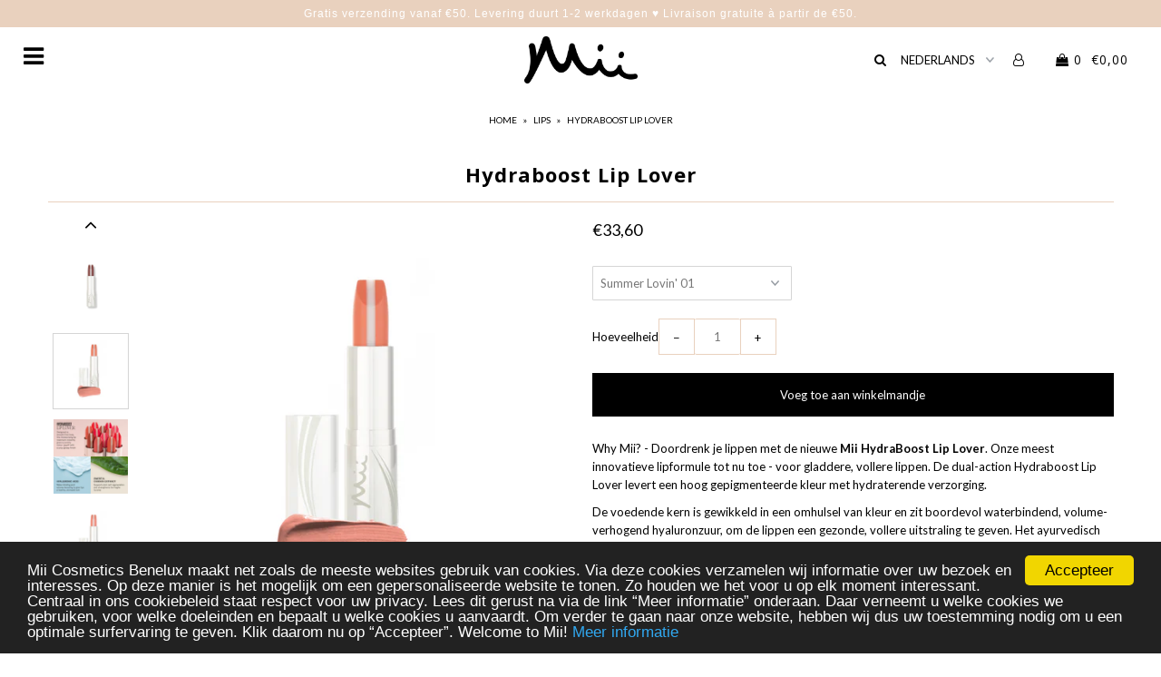

--- FILE ---
content_type: text/html; charset=utf-8
request_url: https://miicosmetics.be/products/hydraboost-lip-lover
body_size: 48600
content:



<!DOCTYPE html>
<!--[if lt IE 7 ]><html class="ie ie6" lang="en"> <![endif]-->
<!--[if IE 7 ]><html class="ie ie7" lang="en"> <![endif]-->
<!--[if IE 8 ]><html class="ie ie8" lang="en"> <![endif]-->
<!--[if (gte IE 9)|!(IE)]><!--><html lang="en" class="no-js"> <!--<![endif]-->
<head>

  <meta charset="utf-8" />
  <meta name="facebook-domain-verification" content="9l58nwdidvzsmkjeeiy4fg5iu5tyek" />

    
  

  
  

  
  
    <link href='//fonts.googleapis.com/css?family=Lato:300,400,700' rel='stylesheet' type='text/css'>
  

  
  

  
  

  
  

  
  

  
  
    <link href='//fonts.googleapis.com/css?family=Open+Sans:400,300,700' rel='stylesheet' type='text/css'>
  

  
  

  
  

  
  

  
  

  
  

  
  

  
  

  
  

  
  

  

  <meta property="og:type" content="product">
  <meta property="og:title" content="Hydraboost Lip Lover">
  <meta property="og:url" content="https://miicosmetics.be/products/hydraboost-lip-lover">
  <meta property="og:description" content="Why Mii? - Doordrenk je lippen met de nieuwe Mii HydraBoost Lip Lover. Onze meest innovatieve lipformule tot nu toe - voor gladdere, vollere lippen. De dual-action Hydraboost Lip Lover levert een hoog gepigmenteerde kleur met hydraterende verzorging.
De voedende kern is gewikkeld in een omhulsel van kleur en zit boordevol waterbindend, volume-verhogend hyaluronzuur, om de lippen een gezonde, vollere uitstraling te geven. Het ayurvedisch kruid swertia chirata-extract ondersteunt de regeneratie van huidcellen en versterkt het kwetsbare lipgebied. Ontworpen om fijne lijntjes glad te strijken, geeft deze lipkleur direct een glanzende finish.
DERMATOLOGIST GETESTE FORMULE
Tip from Mii? - Veeg de HydraBoost Lip Lover mooi over de lippen. Geeft meteen veel kleur af en een bom van hydratatie. Breng overdag opnieuw om de lippen voortdurend te behandelen zodat ze gehydrateerd blijven.">
  
    <meta property="og:image" content="http://miicosmetics.be/cdn/shop/files/HY11_HydraBoost_In_Bloom-1000x1000_1_grande.png?v=1738753273">
    <meta property="og:image:secure_url" content="https://miicosmetics.be/cdn/shop/files/HY11_HydraBoost_In_Bloom-1000x1000_1_grande.png?v=1738753273">
  
    <meta property="og:image" content="http://miicosmetics.be/cdn/shop/products/HLL01_grande.png?v=1738753273">
    <meta property="og:image:secure_url" content="https://miicosmetics.be/cdn/shop/products/HLL01_grande.png?v=1738753273">
  
    <meta property="og:image" content="http://miicosmetics.be/cdn/shop/files/Mii_HydraBoost_Lip_Lover_ActiveIngredients_600px_grande.jpg?v=1738753273">
    <meta property="og:image:secure_url" content="https://miicosmetics.be/cdn/shop/files/Mii_HydraBoost_Lip_Lover_ActiveIngredients_600px_grande.jpg?v=1738753273">
  
  <meta property="og:price:amount" content="33,60">
  <meta property="og:price:currency" content="EUR">

<meta property="og:site_name" content="Mii Cosmetics">



  <meta name="twitter:card" content="summary">


  <meta name="twitter:site" content="@">


  <meta name="twitter:title" content="Hydraboost Lip Lover">
  <meta name="twitter:description" content="Why Mii? - Doordrenk je lippen met de nieuwe Mii HydraBoost Lip Lover. Onze meest innovatieve lipformule tot nu toe - voor gladdere, vollere lippen. De dual-action Hydraboost Lip Lover levert een hoog">
  <meta name="twitter:image" content="https://miicosmetics.be/cdn/shop/files/HY11_HydraBoost_In_Bloom-1000x1000_1_large.png?v=1738753273">
  <meta name="twitter:image:width" content="480">
  <meta name="twitter:image:height" content="480">



  <!-- SEO
================================================== -->

  <title>
    Hydraboost Lip Lover – Mii Cosmetics
  </title>
  
  <meta name="description" content="Why Mii? - Doordrenk je lippen met de nieuwe Mii HydraBoost Lip Lover. Onze meest innovatieve lipformule tot nu toe - voor gladdere, vollere lippen. De dual-action Hydraboost Lip Lover levert een hoog gepigmenteerde kleur met hydraterende verzorging. De voedende kern is gewikkeld in een omhulsel van kleur en zit boorde" />
  
  <link rel="canonical" href="https://miicosmetics.be/products/hydraboost-lip-lover" />

  <!-- CSS
================================================== -->

  <link href="//miicosmetics.be/cdn/shop/t/5/assets/stylesheet.css?v=86823099375755135781767600971" rel="stylesheet" type="text/css" media="all" />
  <link href="//miicosmetics.be/cdn/shop/t/5/assets/queries.css?v=21779256793895650581526465402" rel="stylesheet" type="text/css" media="all" />

  <!-- JS
================================================== -->

  <script src="//ajax.googleapis.com/ajax/libs/jquery/2.2.4/jquery.min.js" type="text/javascript"></script>
  <script src="//miicosmetics.be/cdn/shop/t/5/assets/eventemitter3.min.js?v=148202183930229300091669732434" type="text/javascript"></script>

  

  <script src="//miicosmetics.be/cdn/shop/t/5/assets/theme.js?v=142095767155131550691699525681" type="text/javascript"></script>
  <script src="//miicosmetics.be/cdn/shopifycloud/storefront/assets/themes_support/option_selection-b017cd28.js" type="text/javascript"></script>
  

  <meta name="viewport" content="width=device-width, initial-scale=1">

  
  <link rel="shortcut icon" href="//miicosmetics.be/cdn/shop/files/43105918_2103708149878671_7958082196235878400_o_32x32.jpg?v=1614777411" type="image/png" />
  
  
  
  
  <script>window.performance && window.performance.mark && window.performance.mark('shopify.content_for_header.start');</script><meta name="google-site-verification" content="z0a07gMHJBMLnrjrN56ihSR17k13loZKsT9hp-QNw-s">
<meta id="shopify-digital-wallet" name="shopify-digital-wallet" content="/30077392/digital_wallets/dialog">
<link rel="alternate" type="application/json+oembed" href="https://miicosmetics.be/products/hydraboost-lip-lover.oembed">
<script async="async" src="/checkouts/internal/preloads.js?locale=nl-BE"></script>
<script id="shopify-features" type="application/json">{"accessToken":"0731ac570a40f753f8b9dbed7a3994ed","betas":["rich-media-storefront-analytics"],"domain":"miicosmetics.be","predictiveSearch":true,"shopId":30077392,"locale":"nl"}</script>
<script>var Shopify = Shopify || {};
Shopify.shop = "miicosmetics.myshopify.com";
Shopify.locale = "nl";
Shopify.currency = {"active":"EUR","rate":"1.0"};
Shopify.country = "BE";
Shopify.theme = {"name":"Icon","id":15302688804,"schema_name":"Icon","schema_version":"6","theme_store_id":686,"role":"main"};
Shopify.theme.handle = "null";
Shopify.theme.style = {"id":null,"handle":null};
Shopify.cdnHost = "miicosmetics.be/cdn";
Shopify.routes = Shopify.routes || {};
Shopify.routes.root = "/";</script>
<script type="module">!function(o){(o.Shopify=o.Shopify||{}).modules=!0}(window);</script>
<script>!function(o){function n(){var o=[];function n(){o.push(Array.prototype.slice.apply(arguments))}return n.q=o,n}var t=o.Shopify=o.Shopify||{};t.loadFeatures=n(),t.autoloadFeatures=n()}(window);</script>
<script id="shop-js-analytics" type="application/json">{"pageType":"product"}</script>
<script defer="defer" async type="module" src="//miicosmetics.be/cdn/shopifycloud/shop-js/modules/v2/client.init-shop-cart-sync_vOV-a8uK.nl.esm.js"></script>
<script defer="defer" async type="module" src="//miicosmetics.be/cdn/shopifycloud/shop-js/modules/v2/chunk.common_CJhj07vB.esm.js"></script>
<script defer="defer" async type="module" src="//miicosmetics.be/cdn/shopifycloud/shop-js/modules/v2/chunk.modal_CUgVXUZf.esm.js"></script>
<script type="module">
  await import("//miicosmetics.be/cdn/shopifycloud/shop-js/modules/v2/client.init-shop-cart-sync_vOV-a8uK.nl.esm.js");
await import("//miicosmetics.be/cdn/shopifycloud/shop-js/modules/v2/chunk.common_CJhj07vB.esm.js");
await import("//miicosmetics.be/cdn/shopifycloud/shop-js/modules/v2/chunk.modal_CUgVXUZf.esm.js");

  window.Shopify.SignInWithShop?.initShopCartSync?.({"fedCMEnabled":true,"windoidEnabled":true});

</script>
<script>(function() {
  var isLoaded = false;
  function asyncLoad() {
    if (isLoaded) return;
    isLoaded = true;
    var urls = ["https:\/\/chimpstatic.com\/mcjs-connected\/js\/users\/a384e0b41ac14a864addc48c4\/430e78ea731164dfaab3d435d.js?shop=miicosmetics.myshopify.com","https:\/\/chimpstatic.com\/mcjs-connected\/js\/users\/a384e0b41ac14a864addc48c4\/c4a4708ebef64cd9db06146ba.js?shop=miicosmetics.myshopify.com","https:\/\/cdn.eggflow.com\/v1\/en_US\/adcoffee.js?init=5df38c4bec830\u0026track=PageView\u0026app=smartpop\u0026shop=miicosmetics.myshopify.com","https:\/\/ecommplugins-scripts.trustpilot.com\/v2.1\/js\/header.min.js?settings=eyJrZXkiOiJ0SWF5dkRNOXZjRElRSnRQIiwicyI6Im5vbmUifQ==\u0026v=2.5\u0026shop=miicosmetics.myshopify.com","https:\/\/ecommplugins-trustboxsettings.trustpilot.com\/miicosmetics.myshopify.com.js?settings=1700649939733\u0026shop=miicosmetics.myshopify.com","https:\/\/widget.trustpilot.com\/bootstrap\/v5\/tp.widget.sync.bootstrap.min.js?shop=miicosmetics.myshopify.com","https:\/\/gcc.metizapps.com\/assets\/js\/app.js?shop=miicosmetics.myshopify.com","https:\/\/instafeed.nfcube.com\/cdn\/f23d37495a1e0e658bbb032aff966c99.js?shop=miicosmetics.myshopify.com","https:\/\/cdn.roseperl.com\/storelocator-prod\/stockist-form\/miicosmetics-1750222182.js?shop=miicosmetics.myshopify.com","https:\/\/cdn.roseperl.com\/storelocator-prod\/setting\/miicosmetics-1768394792.js?shop=miicosmetics.myshopify.com","https:\/\/cdn.roseperl.com\/storelocator-prod\/wtb\/miicosmetics-1768394793.js?shop=miicosmetics.myshopify.com","https:\/\/cdn.roseperl.com\/storelocator-prod\/fo\/miicosmetics-1768394793.js?shop=miicosmetics.myshopify.com"];
    for (var i = 0; i < urls.length; i++) {
      var s = document.createElement('script');
      s.type = 'text/javascript';
      s.async = true;
      s.src = urls[i];
      var x = document.getElementsByTagName('script')[0];
      x.parentNode.insertBefore(s, x);
    }
  };
  if(window.attachEvent) {
    window.attachEvent('onload', asyncLoad);
  } else {
    window.addEventListener('load', asyncLoad, false);
  }
})();</script>
<script id="__st">var __st={"a":30077392,"offset":3600,"reqid":"8491cbaa-cc4d-4026-8ef0-1f65e6d45dbf-1769788702","pageurl":"miicosmetics.be\/products\/hydraboost-lip-lover","u":"90fb884d7eba","p":"product","rtyp":"product","rid":4554274570274};</script>
<script>window.ShopifyPaypalV4VisibilityTracking = true;</script>
<script id="captcha-bootstrap">!function(){'use strict';const t='contact',e='account',n='new_comment',o=[[t,t],['blogs',n],['comments',n],[t,'customer']],c=[[e,'customer_login'],[e,'guest_login'],[e,'recover_customer_password'],[e,'create_customer']],r=t=>t.map((([t,e])=>`form[action*='/${t}']:not([data-nocaptcha='true']) input[name='form_type'][value='${e}']`)).join(','),a=t=>()=>t?[...document.querySelectorAll(t)].map((t=>t.form)):[];function s(){const t=[...o],e=r(t);return a(e)}const i='password',u='form_key',d=['recaptcha-v3-token','g-recaptcha-response','h-captcha-response',i],f=()=>{try{return window.sessionStorage}catch{return}},m='__shopify_v',_=t=>t.elements[u];function p(t,e,n=!1){try{const o=window.sessionStorage,c=JSON.parse(o.getItem(e)),{data:r}=function(t){const{data:e,action:n}=t;return t[m]||n?{data:e,action:n}:{data:t,action:n}}(c);for(const[e,n]of Object.entries(r))t.elements[e]&&(t.elements[e].value=n);n&&o.removeItem(e)}catch(o){console.error('form repopulation failed',{error:o})}}const l='form_type',E='cptcha';function T(t){t.dataset[E]=!0}const w=window,h=w.document,L='Shopify',v='ce_forms',y='captcha';let A=!1;((t,e)=>{const n=(g='f06e6c50-85a8-45c8-87d0-21a2b65856fe',I='https://cdn.shopify.com/shopifycloud/storefront-forms-hcaptcha/ce_storefront_forms_captcha_hcaptcha.v1.5.2.iife.js',D={infoText:'Beschermd door hCaptcha',privacyText:'Privacy',termsText:'Voorwaarden'},(t,e,n)=>{const o=w[L][v],c=o.bindForm;if(c)return c(t,g,e,D).then(n);var r;o.q.push([[t,g,e,D],n]),r=I,A||(h.body.append(Object.assign(h.createElement('script'),{id:'captcha-provider',async:!0,src:r})),A=!0)});var g,I,D;w[L]=w[L]||{},w[L][v]=w[L][v]||{},w[L][v].q=[],w[L][y]=w[L][y]||{},w[L][y].protect=function(t,e){n(t,void 0,e),T(t)},Object.freeze(w[L][y]),function(t,e,n,w,h,L){const[v,y,A,g]=function(t,e,n){const i=e?o:[],u=t?c:[],d=[...i,...u],f=r(d),m=r(i),_=r(d.filter((([t,e])=>n.includes(e))));return[a(f),a(m),a(_),s()]}(w,h,L),I=t=>{const e=t.target;return e instanceof HTMLFormElement?e:e&&e.form},D=t=>v().includes(t);t.addEventListener('submit',(t=>{const e=I(t);if(!e)return;const n=D(e)&&!e.dataset.hcaptchaBound&&!e.dataset.recaptchaBound,o=_(e),c=g().includes(e)&&(!o||!o.value);(n||c)&&t.preventDefault(),c&&!n&&(function(t){try{if(!f())return;!function(t){const e=f();if(!e)return;const n=_(t);if(!n)return;const o=n.value;o&&e.removeItem(o)}(t);const e=Array.from(Array(32),(()=>Math.random().toString(36)[2])).join('');!function(t,e){_(t)||t.append(Object.assign(document.createElement('input'),{type:'hidden',name:u})),t.elements[u].value=e}(t,e),function(t,e){const n=f();if(!n)return;const o=[...t.querySelectorAll(`input[type='${i}']`)].map((({name:t})=>t)),c=[...d,...o],r={};for(const[a,s]of new FormData(t).entries())c.includes(a)||(r[a]=s);n.setItem(e,JSON.stringify({[m]:1,action:t.action,data:r}))}(t,e)}catch(e){console.error('failed to persist form',e)}}(e),e.submit())}));const S=(t,e)=>{t&&!t.dataset[E]&&(n(t,e.some((e=>e===t))),T(t))};for(const o of['focusin','change'])t.addEventListener(o,(t=>{const e=I(t);D(e)&&S(e,y())}));const B=e.get('form_key'),M=e.get(l),P=B&&M;t.addEventListener('DOMContentLoaded',(()=>{const t=y();if(P)for(const e of t)e.elements[l].value===M&&p(e,B);[...new Set([...A(),...v().filter((t=>'true'===t.dataset.shopifyCaptcha))])].forEach((e=>S(e,t)))}))}(h,new URLSearchParams(w.location.search),n,t,e,['guest_login'])})(!0,!0)}();</script>
<script integrity="sha256-4kQ18oKyAcykRKYeNunJcIwy7WH5gtpwJnB7kiuLZ1E=" data-source-attribution="shopify.loadfeatures" defer="defer" src="//miicosmetics.be/cdn/shopifycloud/storefront/assets/storefront/load_feature-a0a9edcb.js" crossorigin="anonymous"></script>
<script data-source-attribution="shopify.dynamic_checkout.dynamic.init">var Shopify=Shopify||{};Shopify.PaymentButton=Shopify.PaymentButton||{isStorefrontPortableWallets:!0,init:function(){window.Shopify.PaymentButton.init=function(){};var t=document.createElement("script");t.src="https://miicosmetics.be/cdn/shopifycloud/portable-wallets/latest/portable-wallets.nl.js",t.type="module",document.head.appendChild(t)}};
</script>
<script data-source-attribution="shopify.dynamic_checkout.buyer_consent">
  function portableWalletsHideBuyerConsent(e){var t=document.getElementById("shopify-buyer-consent"),n=document.getElementById("shopify-subscription-policy-button");t&&n&&(t.classList.add("hidden"),t.setAttribute("aria-hidden","true"),n.removeEventListener("click",e))}function portableWalletsShowBuyerConsent(e){var t=document.getElementById("shopify-buyer-consent"),n=document.getElementById("shopify-subscription-policy-button");t&&n&&(t.classList.remove("hidden"),t.removeAttribute("aria-hidden"),n.addEventListener("click",e))}window.Shopify?.PaymentButton&&(window.Shopify.PaymentButton.hideBuyerConsent=portableWalletsHideBuyerConsent,window.Shopify.PaymentButton.showBuyerConsent=portableWalletsShowBuyerConsent);
</script>
<script data-source-attribution="shopify.dynamic_checkout.cart.bootstrap">document.addEventListener("DOMContentLoaded",(function(){function t(){return document.querySelector("shopify-accelerated-checkout-cart, shopify-accelerated-checkout")}if(t())Shopify.PaymentButton.init();else{new MutationObserver((function(e,n){t()&&(Shopify.PaymentButton.init(),n.disconnect())})).observe(document.body,{childList:!0,subtree:!0})}}));
</script>

<script>window.performance && window.performance.mark && window.performance.mark('shopify.content_for_header.end');</script>
  <link rel="next" href="/next"/>
  <link rel="prev" href="/prev"/>
	<script>
  var translated = [];

  var getTranslationFor = function(key) {
    return key;
  };

  var translateHtml = function(id, replace) {
  	var element = $(id);
    var content = element.html();
    if(content) {
      var translation = getTranslationFor(content);
      if(content != translation) {
        element.html(translation);
      }
    }
  }

  var translatePlaceholder = function(id) {
  	var element = $(id);
    var content = element.attr('placeholder');
    if(content) {
      var translation = getTranslationFor(content);
      if(content != translation) {
        element.attr('placeholder', translation);
      }
    }
  }

  var translateValue = function(id) {
  	var element = $(id);
    var content = element.val();
    if(content) {
      var translation = getTranslationFor(content);
      if(content != translation) {
        element.val(translation);
      }
    }
  }
  
  $(function() {
    $('body').bind('DOMSubtreeModified', function() {
      translateHtml('h1.bh-sl-title');
      translateHtml('label[for="bh-sl-address"]');
      translateHtml('button#scapl-geocode-btn');
      translateHtml('label[for="scasl-radius-container"]');
      translateHtml('label[for="scasl-lengthUnit"]');
      translateHtml('button#bh-sl-submit');
      translateHtml('div.bh-sl-noresults-title');
      
      
      
      
      var elements = $('div.bh-sl-noresults-desc');
      for(var i = 0; i < elements.length; i++) {
        var element = $(elements[i]);
        var content = element.html();
        if(content) {
          var translation = getTranslationFor(content);
          if(content != translation) {
            element.html(translation);
          }
        }
      }
    });
  });
</script>


                    <script id="omgfbc-script" type='text/javascript' data-type="custom">
    var facebookChatSettings = {"id":"80548","shop":"miicosmetics.myshopify.com","script_tag_id":null,"page_info":{"access_token":"[base64]","category":"Gezondheid\/Schoonheid","category_list":[{"id":"2214","name":"Gezondheid\/Schoonheid"},{"id":"139225689474222","name":"Beauty, cosmetica en persoonlijke verzorging"}],"name":"MiiCosmetics Benelux","id":"1498746323708193","tasks":["ANALYZE","ADVERTISE","MESSAGING","MODERATE","CREATE_CONTENT","MANAGE"],"user_name":"Daphne Vanneste"},"language":"nl_NL","position":"90","greeting_message":"Hallo! Hoe kan ik je helpen? ","icon_type":"icon_1","icon_text":"Chat met ons","tab_size":"medium","auto_display":"0","tab_color":"#ffffff","icon_text_color":"#0084ff","theme_color":"#0084ff","custom_css":{"status":false,"code":""},"working_time":{"status":"1","start":"01:00","end":"23:59","time_zone":"America\/Denver","not_available_option":"noneOpt","email":{"username":"","password":"","smtp":"smtp.gmail.com","port":"465","encryption":"ssl"},"fb_messages":"It's none - working time. We'll be back and support you!"},"status_connect":"2","app_status":"1","device_target":"0","page_target":"0","margin_bottom":"30","chat_type":"0","exclude_pages":["template-cart"],"specific_pages":["template-index"],"plan":"free","active_plan_at":"1634907138","last_access":"1637262550","deleted":"0","shop_info":{"id":30077392,"name":"Mii Cosmetics","email":"info@miicosmetics.be","domain":"miicosmetics.be","province":"","country":"BE","address1":"Oekensestraat 83c","zip":"8800","city":"Roeselare","source":null,"phone":"051202480","latitude":50.929481099999997,"longitude":3.1561279,"primary_locale":"nl","address2":"","created_at":"2018-02-10T17:17:21+01:00","updated_at":"2021-08-23T09:07:03+02:00","country_code":"BE","country_name":"Belgium","currency":"EUR","customer_email":"info@miicosmetics.be","timezone":"(GMT+01:00) Europe\/Brussels","iana_timezone":"Europe\/Brussels","shop_owner":"Pieter Wyffels","money_format":"€","money_with_currency_format":"€ EUR","weight_unit":"kg","province_code":null,"taxes_included":true,"auto_configure_tax_inclusivity":null,"tax_shipping":null,"county_taxes":true,"plan_display_name":"Basic Shopify","plan_name":"basic","has_discounts":true,"has_gift_cards":false,"myshopify_domain":"miicosmetics.myshopify.com","google_apps_domain":null,"google_apps_login_enabled":null,"money_in_emails_format":"€","money_with_currency_in_emails_format":"€ EUR","eligible_for_payments":true,"requires_extra_payments_agreement":false,"password_enabled":false,"has_storefront":true,"eligible_for_card_reader_giveaway":false,"finances":true,"primary_location_id":4906156068,"cookie_consent_level":"implicit","visitor_tracking_consent_preference":"allow_all","checkout_api_supported":false,"multi_location_enabled":true,"setup_required":false,"pre_launch_enabled":false,"enabled_presentment_currencies":["EUR"]},"weekdays":[{"name":"Sunday","id":"0"},{"name":"Monday","id":"1"},{"name":"Tuesday","id":"2"},{"name":"Wednesday","id":"3"},{"name":"Thursday","id":"4"},{"name":"Friday","id":"5"},{"name":"Saturday","id":"6"}],"show_after":"0","update_cache":"0","tab_style":"two_box","version_app":"1","theme_publish":"15302688804","display_mode":"customize","white_list_domain":"[\"miicosmetics.myshopify.com\",\"miicosmetics.be\",\"www.miicosmetics.be\",\"www.miicosmetics.eu\",\"miicosmetics.eu\",\"www.miicosmetics.nl\",\"miicosmetics.nl\"]","customer_question":"","infomation_fb_user":"{\"login_long_access_token\":\"EAAbSADU4UKABACs6NBHPbTgGJyMlR5mQZBSO7l7gGagI1BupDsTy1M8bH2FU1qr1que9HqNnTfe3QosLwoRUKBl2ctgyNSgmpZC7N5Yl4B0O1Qjw6ZChXlCFbsXqOMVUJeh5yMvijD2HhvPZBZAgalFVKAmNVid7WhQIWRtdSayFOjesjqmBmDVVGRghysHwZD\",\"name\":\"Daphne Vanneste\",\"id\":\"4356517211135627\",\"list_page_access\":{\"optionsPage\":[],\"listPageFB\":[{\"access_token\":\"[base64]\",\"category\":\"Gezondheid\\\/Schoonheid\",\"category_list\":[{\"id\":\"2214\",\"name\":\"Gezondheid\\\/Schoonheid\"},{\"id\":\"139225689474222\",\"name\":\"Beauty, cosmetica en persoonlijke verzorging\"}],\"name\":\"MiiCosmetics Benelux\",\"id\":\"1498746323708193\",\"tasks\":[\"ANALYZE\",\"ADVERTISE\",\"MESSAGING\",\"MODERATE\",\"CREATE_CONTENT\",\"MANAGE\"],\"user_name\":\"Daphne Vanneste\"}],\"pageIdChose\":\"1498746323708193\"}}","show_greeting_message":"1","enable_fb_chat_btn":"1","facebook_message_options":"0","enable_abandoned_campaign":"0","fb_page_id":"1498746323708193","app_fb_id":"1919748194980000","version_code":"1.0.0","id_discount_code":"0","is_install":"1","urlApp":"https:\/\/api.omegatheme.com\/facebook-chat\/","abTests":{"upgrade_price_Oct_2021":true,"intergrate_instagram_Oct_2021":true,"auto_reply_Dec_2021":true,"list_subscriber_Oct_2021":true,"welcome_popup_widget_Oct_2021":true,"customer_io_Dec_2021":true,"trial_price_plan_Dec_2021":true,"theme_app_extension_Jan_2022":true,"shipping_noti_Jun_2021":true,"get_contact_infor_Feb_2022":true},"addCartWidget":null,"appIdFB":"1919748194980000"};
    var iconHtml = {"icon_1":"<svg xmlns='http:\/\/www.w3.org\/2000\/svg' width='25' height='25' viewBox='96 93 322 324'><g><path d='M257 93c-88.918 0-161 67.157-161 150 0 47.205 23.412 89.311 60 116.807V417l54.819-30.273C225.449 390.801 240.948 393 257 393c88.918 0 161-67.157 161-150S345.918 93 257 93zm16 202l-41-44-80 44 88-94 42 44 79-44-88 94z'><\/path><rect x='13.445' y='20.996' width='37' height='4'><\/rect><rect x='13.445' y='32.828' width='37' height='4'><\/rect><rect x='13.445' y='44.66' width='37' height='4'><\/rect><\/g><\/svg>","icon_2":"<svg xmlns='http:\/\/www.w3.org\/2000\/svg' width='25' height='25' viewBox='0 0 24 24'><path d='M9 8h-3v4h3v12h5v-12h3.642l.358-4h-4v-1.667c0-.955.192-1.333 1.115-1.333h2.885v-5h-3.808c-3.596 0-5.192 1.583-5.192 4.615v3.385z'><\/path><\/svg>","icon_3":"<svg width='25' height='25' version='1.1' id='Capa_1' xmlns='http:\/\/www.w3.org\/2000\/svg' xmlns:xlink='http:\/\/www.w3.org\/1999\/xlink' x='0px' y='0px' viewBox='0 0 88.695 88.695' xml:space='preserve'> <g><path d='M84.351,68.07c2.508-4.59,3.829-9.759,3.829-15.006c0-13.118-8.112-24.36-19.575-29.021 C62.65,12.338,50.493,4.295,36.486,4.295c-19.862,0-36.021,16.159-36.021,36.021c0,6.072,1.541,12.057,4.462,17.36L0,76.059 l18.011-4.824c5.403,3.236,11.549,4.975,17.862,5.082c5.558,5.019,12.913,8.083,20.973,8.083c5.64,0,11.142-1.512,15.971-4.379 l15.878,4.254L84.351,68.07z M18.655,66.921L5.657,70.402l3.561-13.285l-0.419-0.72c-2.835-4.873-4.334-10.434-4.334-16.082 c0-17.656,14.365-32.021,32.021-32.021s32.021,14.364,32.021,32.021S54.142,72.337,36.486,72.337 c-6.066,0-11.976-1.711-17.091-4.948L18.655,66.921z M83.037,78.618l-10.861-2.91l-0.74,0.468C67.07,78.94,62.025,80.4,56.847,80.4 c-5.511,0-10.633-1.656-14.93-4.473c17.294-2.626,30.59-17.595,30.59-35.611c0-3.712-0.565-7.294-1.612-10.667 c7.947,4.786,13.286,13.48,13.286,23.415c0,4.823-1.28,9.57-3.701,13.728l-0.419,0.72L83.037,78.618z'><\/path><\/g><\/svg>","icon_4":"<svg width='25' height='25' version='1.1' id='Capa_1' xmlns='http:\/\/www.w3.org\/2000\/svg' xmlns:xlink='http:\/\/www.w3.org\/1999\/xlink' x='0px' y='0px' viewBox='0 0 81.146 81.146' xml:space='preserve'><g><path d='M11.902,67.18l0.021-14.51L0,52.559V8.524h64.319v44.053h-31.25L11.902,67.18z M4,48.596l11.928,0.111l-0.016,10.846 l15.911-10.976h28.496V12.524H4V48.596z'><\/path><path d='M81.146,26.524H64.319v-18H0v44.035l11.922,0.111l-0.021,14.51L31.16,53.895v7.167h24.152l16.763,11.561l-0.018-11.495 l9.089-0.084V26.524z M4,48.596V12.524h56.319v36.053H31.823L15.912,59.553l0.016-10.846L4,48.596z M77.146,57.08l-9.095,0.084 l0.012,7.833l-11.505-7.936H35.16v-4.484h29.159V30.524h12.827C77.146,30.524,77.146,57.08,77.146,57.08z'><\/path><\/g><\/svg>","icon_5":"<svg width='25' height='25' version='1.1' id='Capa_1' xmlns='http:\/\/www.w3.org\/2000\/svg' xmlns:xlink='http:\/\/www.w3.org\/1999\/xlink' x='0px' y='0px' viewBox='0 0 75.333 75.333' xml:space='preserve'><g><path d='M37.666,75.318l-9.413-16.303H17c-9.374,0-17-7.626-17-17v-25c0-9.374,7.626-17,17-17h41.333c9.374,0,17,7.626,17,17v25 c0,9.374-7.626,17-17,17H47.078L37.666,75.318z M17,4.016c-7.168,0-13,5.832-13,13v25c0,7.168,5.832,13,13,13h13.563l7.103,12.302 l7.104-12.303h13.563c7.168,0,13-5.832,13-13v-25c0-7.168-5.832-13-13-13L17,4.016L17,4.016z'><\/path><circle cx='54.822' cy='31.128' r='4.206'><\/circle><circle cx='37.667' cy='31.128' r='4.206'><\/circle><circle cx='20.511' cy='31.128' r='4.206'><\/circle><\/g><\/svg>","icon_6":"<svg width='25' height='25' version='1.1' id='Capa_1' xmlns='http:\/\/www.w3.org\/2000\/svg' xmlns:xlink='http:\/\/www.w3.org\/1999\/xlink' x='0px' y='0px' viewBox='0 0 71.015 71.015' xml:space='preserve'><g><circle cx='52.46' cy='27.353' r='4.206'><\/circle><circle cx='35.306' cy='27.353' r='4.206'><\/circle><circle cx='18.151' cy='27.353' r='4.206'><\/circle><path d='M13.223,67.769l0.022-15.916L0,51.728V3.247h71.015v48.5H36.448L13.223,67.769z M4,47.765l13.25,0.125l-0.017,12.252 l17.968-12.396h31.813v-40.5H4V47.765z'><\/path><\/g><\/svg>","icon_7":"<svg xmlns='http:\/\/www.w3.org\/2000\/svg' width='25' height='25' viewBox='0 0 512 512'><path d='M456,224V200a8,8,0,0,0-8-8h-8.18C435.61,94.24,354.78,16,256,16S76.39,94.24,72.18,192H64a8,8,0,0,0-8,8v24A48.051,48.051,0,0,0,8,272v96a48.051,48.051,0,0,0,48,48h8v16a48.051,48.051,0,0,0,48,48H216v8a8,8,0,0,0,8,8h64a8,8,0,0,0,8-8V456a8,8,0,0,0-8-8H224a8,8,0,0,0-8,8v8H112a32.036,32.036,0,0,1-32-32V416h32a8,8,0,0,0,8-8V392h4a28.031,28.031,0,0,0,28-28V276a28.031,28.031,0,0,0-28-28h-4V200c0-74.99,61.01-136,136-136s136,61.01,136,136v48h-4a28.031,28.031,0,0,0-28,28v88a28.031,28.031,0,0,0,28,28h4v16a8,8,0,0,0,8,8h56a48.051,48.051,0,0,0,48-48V272A48.051,48.051,0,0,0,456,224ZM232,464h48v16H232Zm160-88h-4a12.01,12.01,0,0,1-12-12V276a12.01,12.01,0,0,1,12-12h4Zm48-168v16H408V208ZM104,400H56a32.036,32.036,0,0,1-32-32V272a32.036,32.036,0,0,1,32-32h48Zm0-176H72V208h32Zm20,40a12.01,12.01,0,0,1,12,12v88a12.01,12.01,0,0,1-12,12h-4V264ZM256,48c-81.13,0-147.62,63.89-151.79,144H88.19C92.39,103.06,166.05,32,256,32s163.61,71.06,167.81,160H407.79C403.62,111.89,337.13,48,256,48ZM488,368a32.036,32.036,0,0,1-32,32H408V240h48a32.036,32.036,0,0,1,32,32Z'><\/path><\/svg>","icon_8":"<svg xmlns='http:\/\/www.w3.org\/2000\/svg' height='25' viewBox='0 0 512 512' width='25'><path d='m464 48h-320a40.045 40.045 0 0 0 -40 40v64h-56a40.045 40.045 0 0 0 -40 40v160a40.045 40.045 0 0 0 40 40h40v72a8 8 0 0 0 13.657 5.657l77.657-77.657h188.686a40.045 40.045 0 0 0 40-40v-64h56a40.045 40.045 0 0 0 40-40v-160a40.045 40.045 0 0 0 -40-40zm-72 304a24.027 24.027 0 0 1 -24 24h-192a8 8 0 0 0 -5.657 2.343l-66.343 66.343v-60.686a8 8 0 0 0 -8-8h-48a24.027 24.027 0 0 1 -24-24v-160a24.027 24.027 0 0 1 24-24h320a24.027 24.027 0 0 1 24 24zm96-104a24.027 24.027 0 0 1 -24 24h-56v-80a40.045 40.045 0 0 0 -40-40h-248v-64a24.027 24.027 0 0 1 24-24h320a24.027 24.027 0 0 1 24 24z'><\/path><path d='m208 248a32 32 0 1 0 32 32 32.036 32.036 0 0 0 -32-32zm0 48a16 16 0 1 1 16-16 16.019 16.019 0 0 1 -16 16z'><\/path><path d='m112 248a32 32 0 1 0 32 32 32.036 32.036 0 0 0 -32-32zm0 48a16 16 0 1 1 16-16 16.019 16.019 0 0 1 -16 16z'><\/path><path d='m304 312a32 32 0 1 0 -32-32 32.036 32.036 0 0 0 32 32zm0-48a16 16 0 1 1 -16 16 16.019 16.019 0 0 1 16-16z'><\/path><path d='m336 344h-72a8 8 0 0 0 0 16h72a8 8 0 0 0 0-16z'><\/path><path d='m368 344h-8a8 8 0 0 0 0 16h8a8 8 0 0 0 0-16z'><\/path><\/svg>","icon_9":"<svg xmlns='http:\/\/www.w3.org\/2000\/svg' height='25' viewBox='0 -12 496 495' width='25'><path d='m472 192.5h-56v-168c0-13.253906-10.746094-24-24-24h-368c-13.253906 0-24 10.746094-24 24v264c0 13.253906 10.746094 24 24 24h24v88c0 3.367188 2.109375 6.371094 5.273438 7.519531 3.167968 1.152344 6.71875.191407 8.878906-2.398437l77.601562-93.121094h52.246094v80c0 13.253906 10.746094 24 24 24h193.199219l32 52.175781c1.878906 3.03125 5.539062 4.453125 8.972656 3.484375s5.8125-4.09375 5.828125-7.660156v-48h16c13.253906 0 24-10.746094 24-24v-176c0-13.253906-10.746094-24-24-24zm-336 104c-2.375-.003906-4.628906 1.046875-6.152344 2.871094l-65.847656 79.03125v-73.902344c0-4.417969-3.582031-8-8-8h-32c-4.417969 0-8-3.582031-8-8v-264c0-4.417969 3.582031-8 8-8h368c4.417969 0 8 3.582031 8 8v168h-184c-13.253906 0-24 10.746094-24 24v80zm344 96c0 4.417969-3.582031 8-8 8h-24c-4.417969 0-8 3.582031-8 8v27.632812l-19.503906-31.808593c-1.453125-2.375-4.035156-3.820313-6.816406-3.824219h-197.679688c-4.417969 0-8-3.582031-8-8v-176c0-4.417969 3.582031-8 8-8h256c4.417969 0 8 3.582031 8 8zm0 0'><\/path><path d='m344 280.5c-13.253906 0-24 10.746094-24 24s10.746094 24 24 24 24-10.746094 24-24-10.746094-24-24-24zm0 32c-4.417969 0-8-3.582031-8-8s3.582031-8 8-8 8 3.582031 8 8-3.582031 8-8 8zm0 0'><\/path><path d='m416 280.5c-13.253906 0-24 10.746094-24 24s10.746094 24 24 24 24-10.746094 24-24-10.746094-24-24-24zm0 32c-4.417969 0-8-3.582031-8-8s3.582031-8 8-8 8 3.582031 8 8-3.582031 8-8 8zm0 0'><\/path><path d='m272 280.5c-13.253906 0-24 10.746094-24 24s10.746094 24 24 24 24-10.746094 24-24-10.746094-24-24-24zm0 32c-4.417969 0-8-3.582031-8-8s3.582031-8 8-8 8 3.582031 8 8-3.582031 8-8 8zm0 0'><\/path><\/svg>"}; 
    window.rootLinkChat = facebookChatSettings.urlApp;
    window.shopFbChat = facebookChatSettings.shop;
    var isStyleLoadingDone = false;
    
    var OMGChatIsLiquidFile = true; 
    
    const OMGFBhead = document.getElementsByTagName('head')[0];
    let omgStyle = document.createElement('link');
    omgStyle.href = `${window.rootLinkChat}client/omg-facebook-chat_style.css?v=${Math.floor(Date.now() / 1000)}`;
    omgStyle.type = 'text/css';
    omgStyle.rel = 'stylesheet';
    omgStyle.onload = () => {
        isStyleLoadingDone = true;
    };
    OMGFBhead.appendChild(omgStyle);
    let OMGFbChatExistsScriptTags = 0;

    function loadJqueryChat(callback) {
        if (typeof jQuery === "undefined") {
            getScript({
                source: "//ajax.googleapis.com/ajax/libs/jquery/1.9.1/jquery.min.js",
                callback: () => {
                    jQuery224 = jQuery.noConflict(true);
                    callback(jQuery224);
                },
            });
        } else {
            callback(jQuery);
        }
    }

    function getScript({ source, callback }) {
        var script = document.createElement("script");
        var prior = document.getElementsByTagName("script")[0];
        script.async = 1;

        script.onload = script.onreadystatechange = function (_, isAbort) {
            if (
                isAbort ||
                !script.readyState ||
                /loaded|complete/.test(script.readyState)
            ) {
                script.onload = script.onreadystatechange = null;
                script = undefined;

                if (!isAbort) {
                    if (callback) callback();
                }
            }
        };

        script.src = source;
        prior.parentNode.insertBefore(script, prior);
    }

    function checkInstallApp(jQuery){
        return new Promise(resolve => {
            jQuery.ajax({
                url: window.rootLinkChat + `backend/storefront/facebook-message.php?action=checkInstallApp&shop=${shopFbChat}`,
                dataType: "json",
                type: "GET",
                success: function (data) { resolve(data); },
            })
        })
    }

    const waitBodyLoad = setInterval(() => {
        if (document.getElementsByTagName("body")[0] && window.__st && isStyleLoadingDone) {
            var body = document.getElementsByTagName("body")[0];
            let elementChat = document.createElement('div');
            elementChat.className = `otFacbookChat ${facebookChatSettings.display_mode === 'default' ? 'otFacbookChat-default' : 'otFacbookChat-customize'}`;
            body.appendChild(elementChat);
            loadJqueryChat(async function(jQuery) {
                const scripts = document.getElementsByTagName("script");
                for (let i = 0; i < scripts.length; i++) {
                    if (scripts[i].textContent.indexOf("omgFbChatCheckInstallApp.js") >= 0
                        && !scripts[i].id.includes("omgfbc-script")) {
                        OMGFbChatExistsScriptTags = OMGFbChatExistsScriptTags + 1;
                    }
                }
                const appStatus = OMGFbChatExistsScriptTags > 0 // install status

                if (appStatus) {
                    createFacebookChat(jQuery);
                }
            });
            clearInterval(waitBodyLoad);
        }
    });

    var OMGFBGetAddCartForms='form[action*="/cart/add"]:not(.ssw-hide)',OMGFBGetCheckoutForm=(t="",e="")=>[`${t} form[action="/cart"]${e}`,`${t} form#cart${e}`,`${t} form#checkout_submit${e}`,`${t} form[action="/checkout"]${e}`].join(",");function OMGFBGetAddCartButton(t){const e=t,o=["#buy_it_now","#AddToCart","#add-to-cart",".btn-cart",".btn-addCart","#add",".add","#add_product","#product-add-to-cart",".button--add-to-cart","#button-cart",".addtocart-js",".product-form__cart-submit",".btn--add-to-cart",".product-single__add-btn",".js-product-add",".add_to_cart",".ProductForm__AddToCart",".addtocart-button-active",".product-form__submit"],n=["#addToCartCopy"],a=["Buy","Purchase","Add","Order","Comprar"],i=["button","a","div","span"];let s,c,r,d,l;for(c=0,r=n.length;c<r&&(s=e.find(n[c]),!s.length);c++);if(!s.length)for(c=0,r=o.length;c<r&&(s=e.find(o[c]+'[type="submit"]'),!s.length);c++);if(s.length||(s=e.find('input[type="submit"], button[type="submit"]')),!s.length)for(c=0,r=o.length;c<r&&(s=e.find(o[c]),!s.length);c++);if(!s.length)t:for(d=0,l=i.length;d<l;d++)for(c=0,r=a.length;c<r;c++)if(s=e.find(`${i[d]}:contains("${a[c]}")`).not(':contains("login")'),s.length||(s=e.find(`${i[d]}:contains("${a[c].toUpperCase()}")`).not(':contains("login")'),s.length||(s=e.find(`${i[d]}:contains("${a[c].toLowerCase()}")`).not(':contains("login")'))),s.length)break t;return s}window.OMGFBJquery=null;let windowWidth=0,checkOldVersion=!1,isClickLoadingCustom=!1,checkCartAbandoned={},tokenId=localStorage.getItem(window.shopFbChat+"_omgfbc_tokenId");if(tokenId||(tokenId=makeid(24),localStorage.setItem(window.shopFbChat+"_omgfbc_tokenId",tokenId)),abandonedCartUpdateAttributeOneTime=!1,!window.OMGChatIsLiquidFile){const t=document.getElementsByTagName("head")[0];let e=document.createElement("link");e.href=`${window.rootLinkChat}client/omg-facebook-chat_style.css?v=${Math.floor(Date.now()/1e3)}`,e.type="text/css",e.rel="stylesheet",t.appendChild(e)}if(void 0===OMGFBGetAddCartForms){checkOldVersion=!0;const t=(new Date).getTime();getScript({source:window.rootLinkChat+"client/element.js?v="+t,callback:function(){checkOldVersion=!1,createFacebookChat(window.OMGFBJquery)}})}let uniqueRef="";const refAddCartWidget=`${tokenId}_${window.shopFbChat}_add-cart-widget_${makeid(24)}`,refWelcomePopupWidget=`${tokenId}_${window.shopFbChat}_welcome-popup-widget_${makeid(24)}`,refCustomerChat=`${tokenId}_${window.shopFbChat}_customer-chat_${makeid(24)}`;let isNotAvailableWork=!1,isAvailableWorkContact=!1;function makeid(t){for(var e="",o="ABCDEFGHIJKLMNOPQRSTUVWXYZabcdefghijklmnopqrstuvwxyz0123456789",n=o.length,a=0;a<t;a++)e+=o.charAt(Math.floor(Math.random()*n));return e}window.OMGFBisGetPopup="";var isDefaultMode=!1,appIdFB=facebookChatSettings.appIdFB?facebookChatSettings.appIdFB:"1919748194980000",addCartWidgetSettings={},welcomePopupWidgetSettings={},contactInfoSettings={};function removeConfigAppBeforeAppend(){const t=document.getElementById("fb-root");t&&t.parentNode.removeChild(t),document.querySelectorAll(".fb-customerchat").forEach((function(t){t&&t.remove()}));const e=document.getElementsByTagName("script");for(let t=e.length;t>=0;t--)e[t]&&null!=e[t].getAttribute("src")&&e[t].getAttribute("src").indexOf("xfbml.customerchat.js")>-1&&e[t].parentNode.removeChild(e[t])}async function createFacebookChat(t){removeConfigAppBeforeAppend(),isDefaultMode="default"===facebookChatSettings.display_mode,appIdFB=facebookChatSettings.appIdFB?facebookChatSettings.appIdFB:"1919748194980000";for(let t of["page_info","specific_pages","exclude_pages","working_time","custom_css","weekdays","abTests"])facebookChatSettings[t]&&"string"==typeof facebookChatSettings[t]&&(facebookChatSettings[t]=JSON.parse(facebookChatSettings[t]));if(addCartWidgetSettings=facebookChatSettings.addCartWidget,welcomePopupWidgetSettings=facebookChatSettings.welcomePopupWidget,uniqueRef="product"===__st.p?`OMGFBChat_${tokenId}_${makeid(24)}_${__st.rid}`:`OMGFBChat_${tokenId}_${makeid(24)}`,window.OMGFBJquery=t,!Number(facebookChatSettings.app_status)||checkOldVersion)return;if(windowWidth=document.body.clientWidth,window.location.href.indexOf("OMGFB_Chat")>-1){const t=window.location.search,e=new URLSearchParams(t),o=e.get("type"),n=e.get("redirect");if(sessionStorage.setItem(window.shopFbChat+"_omgfbc_revenue_from_app",o),"checkout"===n)return void(window.location.href="https://"+window.shopFbChat+"/"+n)}const e=sessionStorage.getItem(window.shopFbChat+"_omgfbc_revenue_from_app");e?await updateCartAttribute("revenue-yes",e):(1===Number(facebookChatSettings.enable_abandoned_campaign)||welcomePopupWidgetSettings&&Object.keys(welcomePopupWidgetSettings).length)&&await updateCartAttribute("revenue-no");let o="";if(0===window.OMGFBJquery("body #fb-root").length&&(o+="<div id='fb-root'></div>"),window.OMGFBJquery(".otFacbookChat").append(o),!facebookChatSettings.hasOwnProperty("enable_fb_chat_btn")||facebookChatSettings.enable_fb_chat_btn&&Number(facebookChatSettings.enable_fb_chat_btn)){const t=facebookChatSettings.theme_color,e=facebookChatSettings.greeting_message.replace(/&/g,"&amp;").replace(/>/g,"&gt;").replace(/</g,"&lt;").replace(/"/g,"&quot;"),o=facebookChatSettings.page_info,n=window.location.protocol+"//"+window.location.host+"/"+window.location.pathname+window.location.search,a="1"==facebookChatSettings.auto_display?"show":"hide",i=1==facebookChatSettings.show_greeting_message?`greeting_dialog_display='${a}'`:"";window.OMGFBJquery("#fb-root").append(`\n            <div class='fb-customerchat OMG-FB-Chat'\n                    attribution='setup_tool'\n                    fb-xfbml-state='rendered'\n                    page_id='${o.id}'\n                    themeColor='${t}'\n                    logged_in_greeting="${e}"\n                    logged_out_greeting="${e}"\n                    rel='${n}'\n                    ref="${refCustomerChat}"\n                    ${i}\n                >\n            </div> \n        `),initClassShowIconChatFB()}let n=0;const a=setInterval(()=>{n+=1,n>5e3&&clearInterval(a),window.OMGFBJquery(".otFacbookChat #fb-root").length&&(callInitFaceBook(),clearInterval(a))});if(facebookChatSettings.contact_information&&Number(facebookChatSettings.contact_information.status)&&facebookChatSettings.abTests.get_contact_infor_Feb_2022){window.OMGFBJquery("#fb-root").addClass("ot-fb-hide"),setTimeCreateChat(),contactInfoSettings=facebookChatSettings.contact_information;const t=omgContentContactInfo();window.OMGFBJquery(".otFacbookChat").append(t)}else{if(0==parseInt(facebookChatSettings.show_after))setTimeCreateChat();else{const t=parseInt(facebookChatSettings.show_after)>5?1e3*parseInt(facebookChatSettings.show_after):5e3;window.OMGFBJquery("#fb-root").addClass("ot-fb-hide"),setTimeout((function(){window.OMGFBJquery("#fb-root").removeClass("ot-fb-hide"),setTimeCreateChat()}),t)}const t=setInterval(()=>{(isDefaultMode&&window.OMGFBJquery(".fb_dialog_content iframe").height()>0||!isDefaultMode&&window.OMGFBJquery(".ot-fb-logo .ot-fb-icon").height()>0)&&(trackingFrontWidgetCampaign("show_IconFbLiveChat"),clearInterval(t))},1e3)}if(welcomePopupWidgetSettings&&Object.keys(welcomePopupWidgetSettings).length&&facebookChatSettings.abTests&&facebookChatSettings.abTests.welcome_popup_widget_Oct_2021&&("all-page"===welcomePopupWidgetSettings.show_on_page||"all"===welcomePopupWidgetSettings.show_on_page||"home"===welcomePopupWidgetSettings.show_on_page&&"home"===window.__st.p||"product-page"===welcomePopupWidgetSettings.show_on_page&&"product"===window.__st.p)){const t=localStorage.getItem(window.shopFbChat+"_omgfbc_welcome_popup"),e=omgContentWelcomePopup(t),o=parseInt(welcomePopupWidgetSettings.show_popup_after.value),n=()=>{t||trackingFrontWidgetCampaign("impression_WelcomePopupWidget"),window.OMGFBJquery(".otFacbookChat").after(e)};if(0===o)n();else{let t=welcomePopupWidgetSettings.show_popup_after.type.indexOf("second")>-1?1e3*o:60*o*1e3;setTimeout(()=>{n()},t)}}if(window.OMGFBJquery(document).on("click",".fb_dialog.fb_dialog_mobile iframe",(function(t){if(windowWidth<800&&"1"==facebookChatSettings.chat_type){let t=facebookChatSettings.page_info.id;window.open("https://www.messenger.com/t/"+t,"_blank")}})),"product"===__st.p&&addCartWidgetSettings){const t=OMGFBGetAddCartButton(window.OMGFBJquery(OMGFBGetAddCartForms)),e=1==addCartWidgetSettings.center_align;let o="<style>";e&&(o+='.ot-addcart-widget-notion, .ot-addcart-widget [center_align="true"]{\n                        text-align: center;\n                    }\n                '),"dark"==addCartWidgetSettings.color&&(o+="\n                .ot-addcart-widget{\n                    background: #000;\n                    color: #fff;\n                }\n            "),"standard"==addCartWidgetSettings.size&&(o+="\n                .ot-addcart-widget-notion{\n                    font-size: 14px;;\n                }\n            ");const n=0==addCartWidgetSettings.smart_display;let a=!0;window.addEventListener("message",t=>{t.data&&t.data.origin===t.origin&&(a=t.data.cookie,a||(window.OMGFBJquery(".ot-addcart-widget").removeClass("ot-addcart-prepare"),window.OMGFBJquery(".ot-addcart-widget .fb-messenger-checkbox").html('<div class="uiInputLabel clearfix" id="u_0_5_uv" style="display:flex;justify-content:center;margin-top:10px;">\n  <label class="_kv1 _55sg _7o3q uiInputLabelInput" onClick="openLoginFBBlockCookies()">\n    <input type="checkbox" id="u_0_1_U/" onClick="return false" style="cursor:pointer;">\n  </label>\n  <label class="_7o3z _7o3- uiInputLabelLabel" for="u_0_1_U/" onClick="openLoginFBBlockCookies()" style="cursor:pointer;">\n    <div class="_7o40 _7o42">Send to <svg width="16px" height="16px" fill="none" viewBox="0 0 80 80" version="1.1" class="_7o43 _a7lf" xmlns="http://www.w3.org/2000/svg"><path fill-rule="evenodd" clip-rule="evenodd" d="M40 .914C17.995.914.937 17.033.937 38.804c0 11.389 4.668 21.23 12.268 28.026a3.12 3.12 0 011.05 2.227l.212 6.95c.068 2.215 2.358 3.658 4.386 2.763l7.753-3.423a3.115 3.115 0 012.087-.153A42.602 42.602 0 0040 76.695c22.005 0 39.063-16.118 39.063-37.89C79.063 17.033 62.005.915 40 .915z" fill="url(#paint0_radial)"></path><path fill-rule="evenodd" clip-rule="evenodd" d="M16.543 49.886L28.018 31.68a5.86 5.86 0 018.472-1.563l9.127 6.844c.837.628 1.989.625 2.823-.008L60.765 27.6c1.645-1.248 3.793.72 2.692 2.467L51.982 48.272a5.86 5.86 0 01-8.472 1.563l-9.127-6.845A2.344 2.344 0 0031.56 43l-12.325 9.354c-1.646 1.248-3.793-.72-2.692-2.467z" fill="#fff"></path><defs><radialGradient id="paint0_radial" cx="0" cy="0" r="1" gradientUnits="userSpaceOnUse" gradientTransform="rotate(-57.092 80.25 24.628) scale(85.1246)"><stop stop-color="#09F"></stop><stop offset=".61" stop-color="#A033FF"></stop><stop offset=".935" stop-color="#FF5280"></stop><stop offset="1" stop-color="#FF7061"></stop></radialGradient></defs></svg> Messenger </div>\n  </label>\n</div>')))},!1),o+=`</style>\n                <iframe \n                    name="check-cookies" \n                    src="${window.rootLinkChat}client/checkCookies.php"\n                    style="display: none;"\n                ></iframe>\n                <div class="ot-addcart-widget ot-addcart-prepare">\n                    <div class="fb-messenger-checkbox fb_iframe_widget"\n                        origin="https://${window.shopFbChat}"\n                        page_id='${facebookChatSettings.page_info.id}'\n                        messenger_app_id='${appIdFB}'\n                        user_ref="${uniqueRef}"\n                        allow_login="${n}"\n                        size="${addCartWidgetSettings.size}"\n                        skin="${addCartWidgetSettings.color}"\n                        center_align="${e}"\n                        ref="${refAddCartWidget}"\n                    >\n                    </div>\n                    <div class="ot-addcart-widget-notion">${addCartWidgetSettings.text_subscribed}</div>\n                </div>`,addCartWidgetSettings.custom_position?window.OMGFBJquery(addCartWidgetSettings.custom_position).after(o):window.OMGFBJquery(t).each((t,e)=>{if(window.OMGFBJquery(e).is(":visible"))return window.OMGFBJquery(e).after(o),!0})}await addInputToCheckoutForm(),initAjaxCart(),1==facebookChatSettings.enable_abandoned_campaign&&await proccessCartItemData()}async function addInputToCheckoutForm(t=""){let e=OMGFBGetCheckoutForm();if(window.OMGFBJquery(e).length){let o="";if(addCartWidgetSettings&&1==addCartWidgetSettings.status){let e=t&&t.items&&t.items.length?t:await getCartInfoData(),n=window.shopFbChat+"_omgFbChatListProductChecked",a=localStorage.getItem(n)?JSON.parse(localStorage.getItem(n)):[],i="";for(let t of a)if(e.items.find(e=>e.product_id==t)){i=tokenId;break}if(i.length){o+=`<input name="attributes[omgFbChatCheckboxTokenId]" type="hidden" value="${tokenId}" />`;let t=localStorage.getItem(window.shopFbChat+"_omgfbc_deTokenId");t&&(o+=`<input name="attributes[omgFbChatDeTokenId]" type="hidden" value="${t}" />`)}}if(1==facebookChatSettings.enable_abandoned_campaign){let t=localStorage.getItem(window.shopFbChat+"_omgfbc_deTokenId");t&&(o+=`<input name="attributes[omgFbChatDeTokenId]" type="hidden" value="${t}" />`),window.OMGFBJquery('input[name="attributes[omgFbChatTokenId]"]').length||(o+=`<input name="attributes[omgFbChatTokenId]" type="hidden" value="${tokenId}" />`)}o.length&&window.OMGFBJquery(e).append(o)}}function initAjaxCart(){const t=async(t,e,o=!1)=>{if([window.location.origin+"/cart.js","/cart.js"].includes(t)&&(o&&(e=await e.clone().json()),"Supply"===Shopify.theme.name)){let t=0;if(addCartWidgetSettings&&!Number(addCartWidgetSettings.status)||window.OMGFBJquery('input[name="attributes[omgFbChatCheckboxTokenId]"]').length)return;const o=setInterval(()=>{if(window.OMGFBJquery("#ajaxifyCart .ajaxifyCart--is-loading").length)return t+=1,void(t>10&&clearInterval(o));addInputToCheckoutForm(e),clearInterval(o)},100)}if([window.location.origin+"/cart/add",window.location.origin+"/cart/update",window.location.origin+"/cart/change",window.location.origin+"/cart/clear",window.location.origin+"/cart/add.js",window.location.origin+"/cart/update.js",window.location.origin+"/cart/change.js",window.location.origin+"/cart/clear.js","/cart/add.js","/cart/update.js","/cart/change.js","/cart/clear.js"].includes(t)){if(o&&(e=await e.clone().json()),addCartWidgetSettings&&Number(addCartWidgetSettings.status)&&!window.OMGFBJquery('input[name="attributes[omgFbChatCheckboxTokenId]"]').length&&addInputToCheckoutForm(e),!Number(facebookChatSettings.enable_abandoned_campaign))return;if(abandonedCartUpdateAttributeOneTime)return void(abandonedCartUpdateAttributeOneTime=!1);if(JSON.stringify(checkCartAbandoned)===JSON.stringify(e))return;await proccessCartItemData(e)}};var e,o;e=window,"function"==typeof(o=window.fetch)&&(e.fetch=function(){const e=o.apply(this,arguments);return e.then(e=>{let o=e.url.split("?");o=o[0],t(o,e,!0)}),e});const n=window.XMLHttpRequest.prototype.open;window.XMLHttpRequest.prototype.open=function(){return this.addEventListener("load",(function(){try{let e=this._url.split("?");e=e[0],t(e,JSON.parse(this.response))}catch(t){return!1}})),n.apply(this,arguments)}}function openLoginFBBlockCookies(){window.open("https://www.facebook.com/plugins/chat/incognito_login/","","width = 450, height = 470")}async function proccessCartItemData(t){let e=t&&t.items&&t.items.length?t:await getCartInfoData();return e.attributes.omgFbChatTokenId||(abandonedCartUpdateAttributeOneTime=!0,e=await updateCartAttribute()),checkCartAbandoned=e,new Promise((function(t,o){window.OMGFBJquery.ajax({url:window.rootLinkChat+"backend/storefront/facebook-message.php",data:{action:"proccessCartAbandoned",cartInfo:e,shop:window.shopFbChat},dataType:"JSON",type:"POST"})}))}function updateCartAttribute(t="",e=""){const o={};if("revenue-no"===t||"revenue-yes"===t)o.omgFbChatAnalyticRevenue="revenue-yes"===t?e:"No";else{let t=localStorage.getItem(window.shopFbChat+"_omgfbc_deTokenId");t&&(o.omgFbChatDeTokenId=t),o.omgFbChatTokenId=tokenId}return new Promise((function(t,e){window.OMGFBJquery.ajax({type:"POST",url:"/cart/update.js",dataType:"json",data:{attributes:o},success:function(e){t(e)},error:function(t){e(t)}})}))}function getCartInfoData(){return new Promise((function(t,e){window.OMGFBJquery.ajax({type:"GET",url:"/cart.js",dataType:"json",success:function(e){t(e)},error:function(t){e(t)}})}))}function iconChatClickAvailable(){let t=0,e=!1;const o=setInterval(()=>{let n=window.OMGFBJquery(".fb-customerchat.fb_invisible_flow.fb_iframe_widget iframe");t++,t>40&&clearInterval(o),n.length&&!e&&(windowWidth>1025&&(e=!0,"1"==facebookChatSettings.auto_display?n.addClass("fb_customer_chat_bounce_in_v2"):n.addClass("fb_customer_chat_bounce_out_v2")),windowWidth<=1025&&"100%"===n.css("max-height")&&(e=!0,n.css("max-height","0"),setTimeout(()=>{n.css("max-height","0")},300))),windowWidth>1025&&n.length&&n.hasClass("fb_customer_chat_bounce_in_v2")&&"0"==facebookChatSettings.auto_display&&(n.removeClass("fb_customer_chat_bounce_in_v2"),clearInterval(o))},50);let n=windowWidth;window.OMGFBJquery(window).resize(()=>{window.OMGFBJquery(window).width()!=n&&(n=document.body.clientWidth)}),setInterval(()=>{let t=window.OMGFBJquery(".fb-customerchat.fb_invisible_flow.fb_iframe_widget iframe");if(t.length){t=window.OMGFBJquery(".fb-customerchat.fb_invisible_flow.fb_iframe_widget iframe");let e=t.width()||400;window.OMGFBJquery(".fb-customerchat.fb_invisible_flow.fb_iframe_widget iframe[class*=fb_customer_chat_bounce_in]").length&&t.removeClass("fb_customer_chat_bounce_out_v2"),t.css("width")&&(e=parseInt(t.css("width"),10));const o=(n-e)/100*parseInt(facebookChatSettings.position);t.css("left",o),window.OMGisCustomPositionPopup&&(window.OMGFBJquery("#OMG-position-popup").remove(),window.OMGFBJquery("head").append(`<style id="OMG-position-popup" type="text/css">.otFacbookChat  #fb-root .fb_iframe_widget iframe {left: ${o}px !important;}</style>`))}},500),window.OMGFBJquery(document).on("click",".ot-fb-logo",(function(){facebookChatSettings.contact_information&&Number(facebookChatSettings.contact_information.status)&&facebookChatSettings.abTests.get_contact_infor_Feb_2022&&isAvailableWorkContact||(window.OMGFBJquery(".OMG-FB-Chat > div[id]").length?windowWidth<1025&&"1"==facebookChatSettings.chat_type&&window.OMGFBJquery(".ot-fb-logo.redirect_icon").length?processFbBoxChat():(isClickLoadingCustom=!0,window.OMGFBJquery(".ot-fb-logo").addClass("ot-fb-logo-loading")):(window.OMGFBJquery(".ot-fb-logo").removeClass("ot-fb-logo-loading"),processFbBoxChat()))}))}function iconChatClickUnavailable(){if(!(facebookChatSettings.working_time&&"messOpt"===facebookChatSettings.working_time.not_available_option&&windowWidth<=1025)){if(facebookChatSettings.working_time&&"messOpt"!==facebookChatSettings.working_time.not_available_option){const t=setInterval(()=>{window.OMGFBJquery("#fb-root").length&&(window.OMGFBJquery(".ot-fb-logo").css("z-index","99999999999999"),window.OMGFBJquery("#fb-root .fb_iframe_widget iframe").addClass("ot-fb-hide"),clearInterval(t))},50)}isDefaultMode&&window.OMGFBJquery(".otFacbookChat").append('<div class="facebook-chat-button-custom"></div>'),window.OMGFBJquery(document).on("click",".ot-fb-logo, .facebook-chat-button-custom",(function(){window.OMGFBJquery(".available-work-container").hasClass("ot-fb-hide")?window.OMGFBJquery(".fb-customerchat.fb_invisible_flow.fb_iframe_widget iframe").hasClass("fb_customer_chat_bounce_in_v2")&&facebookChatSettings.working_time&&"messOpt"===facebookChatSettings.working_time.not_available_option?processFbBoxChat("not-available"):window.OMGFBJquery(".available-work-container").removeClass("ot-fb-hide").addClass("ot-fb-flex"):closeNotAvailableOpt()}))}}function setTimeCreateChat(){if(facebookChatSettings.page_target&&"0"!==facebookChatSettings.page_target){const t=window.location.pathname;let e="";if("/"===t)e="template-index";else if(t.startsWith("/collections/"))e="template-collection";else if(t.startsWith("/products/"))e="template-product";else if(t.startsWith("/cart"))e="template-cart";else if(t.startsWith("/search"))e="template-search";else if(t.startsWith("/pages/")){e=t.replace("/pages/","")}if("1"===facebookChatSettings.page_target){if(facebookChatSettings.specific_pages.indexOf(e)<0)return window.OMGFBJquery("#fb-root").addClass("ot-fb-hide"),void console.log("Not specifics page")}else if("2"===facebookChatSettings.page_target){if(facebookChatSettings.exclude_pages.indexOf(e)>=0)return window.OMGFBJquery("#fb-root").addClass("ot-fb-hide"),void console.log("excludes page")}}let t="";if("2"==facebookChatSettings.status_connect&&(t=makeHtml(),makeSettingsCustomerChat()),!facebookChatSettings.hasOwnProperty("enable_fb_chat_btn")||facebookChatSettings.enable_fb_chat_btn&&1==facebookChatSettings.enable_fb_chat_btn){window.OMGFBJquery(".otFacbookChat").append(t);facebookChatSettings.position>50?window.OMGFBJquery(".icon-text-content").addClass("icon-text-content-left"):window.OMGFBJquery(".icon-text-content").addClass("icon-text-content-right"),getStyleCustom(),window.OMGFBJquery(window).resize(()=>{window.OMGFBJquery(window).width()!=windowWidth&&getStyleCustom(document.body.clientWidth)}),"0"==facebookChatSettings.auto_display&&windowWidth>1024&&"default"!==facebookChatSettings.display_mode&&window.OMGFBJquery("#fb-root").addClass("ot-fb-hide")}}function initClassShowIconChatFB(){if(window.OMGFBJquery(".ot-fb-logo").addClass("omgfb-hidden-icon"),(window.OMGFBJquery(".fb_dialog_content iframe").length||window.OMGFBJquery(".OMG-FB-Chat > div[id]").length)&&window.OMGFBJquery(".ot-fb-logo").length){let t=0;const e=setInterval(()=>{t++,t>1e3&&clearInterval(e),isClickLoadingCustom&&!window.OMGFBJquery(".OMG-FB-Chat > div[id]").length&&(window.OMGFBJquery(".ot-fb-logo").removeClass("ot-fb-logo-loading"),facebookChatSettings.contact_information&&Number(facebookChatSettings.contact_information.status)&&facebookChatSettings.abTests.get_contact_infor_Feb_2022&&isAvailableWorkContact?(window.OMGFBJquery(".omg-contact-info-button-link").removeClass("ot-fb-logo-loading"),window.OMGFBJquery(".omg-contact-info").addClass("ot-fb-hide")):isDefaultMode&&"0"==facebookChatSettings.chat_type&&window.OMGFBJquery(".ot-fb-logo").remove(),processFbBoxChat("",!0),clearInterval(e))},50);window.OMGFBJquery(".ot-fb-logo").removeClass("omgfb-hidden-icon")}else setTimeout(()=>{initClassShowIconChatFB()},10)}function makeHtml(t=""){const e=facebookChatSettings.theme_color,o=facebookChatSettings.icon_type;let n=windowWidth>=1025?facebookChatSettings.icon_text:"";const a=facebookChatSettings.icon_text_color,i=facebookChatSettings.tab_color,s=facebookChatSettings.tab_size,c=facebookChatSettings.tab_style,r=n?"has_text":"none_text";let d="28px";"medium"==s?d="32px":"large"==s&&(d="36px");const l=`color: ${a}; background-color: ${i}; line-height: ${d};`,g=iconHtml?""+iconHtml[o]:"",u=`<span  style='${l}' class='ml-1 icon-text-content'> ${n}</span>`,f="1"==facebookChatSettings.chat_type?"redirect_icon":"";let p="",m="";isDefaultMode||(m=`<div class='ot-fb-logo ${f} facebook-chat-button ${s} ${c} ${r}' style='${"one_box"==c?"background-color: "+i+";":""}'>\n            <div class='ot-fb-icon' style='background-color: ${i}; fill: ${a}; border-color: ${a};'>\n            ${g}\n            </div>\n            ${u}\n        </div>`),(isDefaultMode&&1==facebookChatSettings.chat_type&&windowWidth<1025||isDefaultMode)&&(m=`\n            <div class='ot-fb-logo ${f} facebook-chat-button'>\n                <div class='ot-fb-icon' style="background-color: ${e}; border-bottom-color: #fff;">\n                    <svg x="0" y="0" width="60px" height="60px">\n                        <g stroke="none" stroke-width="1" fill="none" fill-rule="evenodd">\n                            <g>\n                                <circle fill="${e}" cx="30" cy="30" r="30"></circle>\n                                <svg width="36" height="36" viewBox="-12 -12 36 36" style="overflow: unset;">\n                                    <path fill="white" d="M1 17.99C1 8.51488 8.42339 1.5 18 1.5C27.5766 1.5 35 8.51488 35 17.99C35 27.4651 27.5766 34.48 18 34.48C16.2799 34.48 14.6296 34.2528 13.079 33.8264C12.7776 33.7435 12.4571 33.767 12.171 33.8933L8.79679 35.3828C7.91415 35.7724 6.91779 35.1446 6.88821 34.1803L6.79564 31.156C6.78425 30.7836 6.61663 30.4352 6.33893 30.1868C3.03116 27.2287 1 22.9461 1 17.99ZM12.7854 14.8897L7.79161 22.8124C7.31238 23.5727 8.24695 24.4295 8.96291 23.8862L14.327 19.8152C14.6899 19.5398 15.1913 19.5384 15.5557 19.8116L19.5276 22.7905C20.7193 23.6845 22.4204 23.3706 23.2148 22.1103L28.2085 14.1875C28.6877 13.4272 27.7531 12.5704 27.0371 13.1137L21.673 17.1847C21.3102 17.4601 20.8088 17.4616 20.4444 17.1882L16.4726 14.2094C15.2807 13.3155 13.5797 13.6293 12.7854 14.8897Z"></path>\n                                </svg>\n                            </g>\n                        </g>\n                    </svg>\n                </div>\n            </div>\n        `);const b=facebookChatSettings.working_time&&"messOpt"===facebookChatSettings.working_time.not_available_option&&facebookChatSettings.abTests.available_working_time_Aug_2021?`<div class="fb-mess-widget available-work-container ot-fb-hide">\n                <i class="fb-mess__close" onClick="closeNotAvailableOpt()">\n                    <svg version="1.1" id="Capa_1" xmlns="http://www.w3.org/2000/svg" xmlns:xlink="http://www.w3.org/1999/xlink" x="0" y="0"\n                        width="10px" height="10px" viewBox="0 0 123.05 123.05" style="enable-background:new 0 0 123.05 123.05;"\n                        xml:space="preserve">\n                        <g>\n                            <path d="M121.325,10.925l-8.5-8.399c-2.3-2.3-6.1-2.3-8.5,0l-42.4,42.399L18.726,1.726c-2.301-2.301-6.101-2.301-8.5,0l-8.5,8.5\n                                c-2.301,2.3-2.301,6.1,0,8.5l43.1,43.1l-42.3,42.5c-2.3,2.3-2.3,6.1,0,8.5l8.5,8.5c2.3,2.3,6.1,2.3,8.5,0l42.399-42.4l42.4,42.4\n                                c2.3,2.3,6.1,2.3,8.5,0l8.5-8.5c2.3-2.3,2.3-6.1,0-8.5l-42.5-42.4l42.4-42.399C123.625,17.125,123.625,13.325,121.325,10.925z"/>\n                        </g>\n                    </svg>\n                </i>\n                <p class="fb-mess-widget__text">${convertHtml(facebookChatSettings.working_time.fb_messages)}</p>\n                <button style='background-color: ${a};' onClick="fbMessageNotAvailable()" id="unavailable-working-fb-chat">\n                <svg\n                    viewBox="0 0 40 40"\n                    x="0"\n                    y="0"\n                    width="16px"\n                    height="16px"\n                >\n                    <g\n                    stroke="none"\n                    strokeWidth=1\n                    fill="none"\n                    fillRule="evenodd"\n                    >\n                    <g>\n                        <svg x="0" y="0">\n                        <path\n                            d="M20,0 C31.2666,0 40,8.2528 40,19.4 C40,30.5472 31.2666,38.8 20,38.8 C17.9763,38.8 16.0348,38.5327 14.2106,38.0311 C13.856,37.9335 13.4789,37.9612 13.1424,38.1098 L9.1727,39.8621 C8.1343,40.3205 6.9621,39.5819 6.9273,38.4474 L6.8184,34.8894 C6.805,34.4513 6.6078,34.0414 6.2811,33.7492 C2.3896,30.2691 0,25.2307 0,19.4 C0,8.2528 8.7334,0 20,0 Z M7.99009,25.07344 C7.42629,25.96794 8.52579,26.97594 9.36809,26.33674 L15.67879,21.54734 C16.10569,21.22334 16.69559,21.22164 17.12429,21.54314 L21.79709,25.04774 C23.19919,26.09944 25.20039,25.73014 26.13499,24.24744 L32.00999,14.92654 C32.57369,14.03204 31.47419,13.02404 30.63189,13.66324 L24.32119,18.45264 C23.89429,18.77664 23.30439,18.77834 22.87569,18.45674 L18.20299,14.95224 C16.80079,13.90064 14.79959,14.26984 13.86509,15.75264 L7.99009,25.07344 Z"\n                            fill="#FFFFFF"\n                        />\n                        </svg>\n                    </g>\n                    </g>\n                </svg>\n                <span class="fb-mess-widget__btn-text">\n                    Leave us a message\n                </span>\n                </button>\n            </div>`:"",w=facebookChatSettings.working_time&&"emailOpt"===facebookChatSettings.working_time.not_available_option&&facebookChatSettings.abTests.available_working_time_Aug_2021?`<div class="fb-email-form available-work-container ot-fb-hide">\n                <i class="fb-mess__close" onClick="closeNotAvailableOpt()">\n                    <svg version="1.1" id="Capa_1" xmlns="http://www.w3.org/2000/svg" xmlns:xlink="http://www.w3.org/1999/xlink" x="0px" y="0px"\n                        width="10px" height="10px" viewBox="0 0 123.05 123.05" style="enable-background:new 0 0 123.05 123.05;"\n                        xml:space="preserve">\n                        <g>\n                            <path d="M121.325,10.925l-8.5-8.399c-2.3-2.3-6.1-2.3-8.5,0l-42.4,42.399L18.726,1.726c-2.301-2.301-6.101-2.301-8.5,0l-8.5,8.5\n                                c-2.301,2.3-2.301,6.1,0,8.5l43.1,43.1l-42.3,42.5c-2.3,2.3-2.3,6.1,0,8.5l8.5,8.5c2.3,2.3,6.1,2.3,8.5,0l42.399-42.4l42.4,42.4\n                                c2.3,2.3,6.1,2.3,8.5,0l8.5-8.5c2.3-2.3,2.3-6.1,0-8.5l-42.5-42.4l42.4-42.399C123.625,17.125,123.625,13.325,121.325,10.925z"/>\n                        </g>\n                    </svg>\n                </i>\n                <h3>Leave us a message</h3>\n                <div class="fb-email-form__email">\n                    <label for="otEmail">Email</label>\n                    <input type="text" id="otEmail" name="otEmail" />\n                </div>\n            <div  class="fb-email-form__subject">\n                <label for="otSubject">Subject</label>\n                    <input type="text" id="otSubject" name="otSubject" />\n            </div>\n                <div class="fb-email-form__textarea">\n                    <label for="otMessage">Message</label>\n                    <textarea\n                        type="text" id="otMessage" name="otMessage"\n                    />\n                </div>\n                <button class="fb-email-form__submit" style='background-color: ${a};' onClick="submitEmailForm()">\n                    Submit\n                </button>\n            </div>`:"",h=setInterval(()=>{window.OMGFBJquery(".fb_iframe_widget.fb_invisible_flow").length>0&&!window.OMGFBJquery(".fb_iframe_widget.fb_invisible_flow").hasClass("fb-customerchat")&&(window.OMGFBJquery(".fb_iframe_widget.fb_invisible_flow").addClass("fb-customerchat"),clearInterval(h))},50);let _=0;const C=setInterval(()=>{_+=1,_>50&&clearInterval(C),window.FB&&windowWidth<1025&&(FB.XFBML.parse(),clearInterval(C))},50);let k="";return facebookChatSettings.abTests&&facebookChatSettings.abTests.intergrate_instagram_Oct_2021&&facebookChatSettings.instagram&&facebookChatSettings.instagram.username&&(k=`<div class="OMG-instagram-icon OMG-instagram-icon-${facebookChatSettings.display_mode}">\n            <a href="https://www.instagram.com/${facebookChatSettings.instagram.username}/" target="_blank" style="background-color: ${i}">\n                <svg width="${isDefaultMode?"40":windowWidth>=1025?"30":"36"}" height="${isDefaultMode?"40":windowWidth>=1025?"30":"36"}" viewBox="0 0 534 534" fill="none" xmlns="http://www.w3.org/2000/svg">\n                    <path d="M266.826 0C155.465 0 122.896 0.114882 116.566 0.640054C93.7123 2.5397 79.4916 6.13796 63.999 13.8514C52.0596 19.7801 42.6434 26.6525 33.3503 36.2861C16.4258 53.8548 6.1685 75.469 2.45536 101.161C0.650084 113.634 0.124911 116.178 0.0182352 179.888C-0.022794 201.125 0.0182352 229.074 0.0182352 266.562C0.0182352 377.833 0.141323 410.369 0.674701 416.688C2.52101 438.925 6.00849 452.916 13.3937 468.22C27.5077 497.515 54.4639 519.507 86.2204 527.712C97.2162 530.543 109.361 532.102 124.952 532.841C131.558 533.128 198.886 533.333 266.256 533.333C333.626 533.333 400.996 533.251 407.437 532.923C425.49 532.074 435.973 530.666 447.564 527.671C463.31 523.633 477.985 516.207 490.564 505.91C503.142 495.613 513.322 482.694 520.391 468.056C527.632 453.121 531.304 438.597 532.966 417.52C533.327 412.925 533.479 339.66 533.479 266.492C533.479 193.313 533.315 120.182 532.954 115.587C531.271 94.17 527.599 79.7688 520.124 64.547C513.99 52.0865 507.179 42.7811 497.291 33.2664C479.649 16.4116 458.067 6.15437 432.346 2.44534C419.886 0.644157 417.403 0.110779 353.644 0H266.826Z" fill="url(#paint0_radial_101:6)"/>\n                    <path d="M266.826 0C155.465 0 122.896 0.114882 116.566 0.640054C93.7123 2.5397 79.4916 6.13796 63.999 13.8514C52.0596 19.7801 42.6434 26.6525 33.3503 36.2861C16.4258 53.8548 6.1685 75.469 2.45536 101.161C0.650084 113.634 0.124911 116.178 0.0182352 179.888C-0.022794 201.125 0.0182352 229.074 0.0182352 266.562C0.0182352 377.833 0.141323 410.369 0.674701 416.688C2.52101 438.925 6.00849 452.916 13.3937 468.22C27.5077 497.515 54.4639 519.507 86.2204 527.712C97.2162 530.543 109.361 532.102 124.952 532.841C131.558 533.128 198.886 533.333 266.256 533.333C333.626 533.333 400.996 533.251 407.437 532.923C425.49 532.074 435.973 530.666 447.564 527.671C463.31 523.633 477.985 516.207 490.564 505.91C503.142 495.613 513.322 482.694 520.391 468.056C527.632 453.121 531.304 438.597 532.966 417.52C533.327 412.925 533.479 339.66 533.479 266.492C533.479 193.313 533.315 120.182 532.954 115.587C531.271 94.17 527.599 79.7688 520.124 64.547C513.99 52.0865 507.179 42.7811 497.291 33.2664C479.649 16.4116 458.067 6.15437 432.346 2.44534C419.886 0.644157 417.403 0.110779 353.644 0H266.826Z" fill="url(#paint1_radial_101:6)"/>\n                    <path d="M266.703 69.7495C213.218 69.7495 206.505 69.9834 185.498 70.9394C164.533 71.8994 150.222 75.2187 137.7 80.0889C124.747 85.119 113.759 91.8478 102.812 102.798C91.8577 113.745 85.1289 124.733 80.0824 137.681C75.1999 150.208 71.8765 164.523 70.9329 185.48C69.9974 206.487 69.7512 213.204 69.7512 266.689C69.7512 320.175 69.9892 326.867 70.9411 347.874C71.9053 368.839 75.2245 383.15 80.0906 395.672C85.1248 408.625 91.8536 419.613 102.804 430.56C113.747 441.514 124.734 448.26 137.679 453.29C150.209 458.16 164.524 461.479 185.486 462.439C206.493 463.395 213.201 463.629 266.683 463.629C320.172 463.629 326.864 463.395 347.871 462.439C368.837 461.479 383.164 458.16 395.695 453.29C408.643 448.26 419.615 441.514 430.557 430.56C441.512 419.613 448.241 408.625 453.287 395.677C458.129 383.15 461.452 368.835 462.437 347.878C463.38 326.871 463.627 320.175 463.627 266.689C463.627 213.204 463.38 206.491 462.437 185.484C461.452 164.519 458.129 150.208 453.287 137.686C448.241 124.733 441.512 113.745 430.557 102.798C419.602 91.8437 408.648 85.1149 395.682 80.0889C383.128 75.2187 368.808 71.8994 347.842 70.9394C326.836 69.9834 320.148 69.7495 266.646 69.7495H266.703ZM249.036 105.24C254.28 105.231 260.13 105.24 266.703 105.24C319.286 105.24 325.519 105.428 346.283 106.372C365.485 107.25 375.906 110.459 382.848 113.154C392.039 116.724 398.591 120.991 405.48 127.884C412.373 134.777 416.64 141.341 420.218 150.532C422.913 157.466 426.126 167.887 427 187.089C427.944 207.849 428.149 214.086 428.149 266.644C428.149 319.202 427.944 325.439 427 346.2C426.122 365.401 422.913 375.823 420.218 382.757C416.648 391.947 412.373 398.491 405.48 405.38C398.587 412.273 392.043 416.54 382.848 420.109C375.915 422.817 365.485 426.018 346.283 426.896C325.523 427.839 319.286 428.044 266.703 428.044C214.116 428.044 207.884 427.839 187.123 426.896C167.922 426.009 157.5 422.801 150.554 420.105C141.363 416.536 134.799 412.269 127.906 405.376C121.013 398.483 116.746 391.935 113.168 382.74C110.473 375.806 107.26 365.385 106.386 346.183C105.442 325.422 105.254 319.186 105.254 266.595C105.254 214.004 105.442 207.8 106.386 187.039C107.264 167.838 110.473 157.416 113.168 150.474C116.738 141.284 121.013 134.719 127.906 127.826C134.799 120.933 141.363 116.666 150.554 113.089C157.496 110.381 167.922 107.18 187.123 106.298C205.291 105.478 212.331 105.231 249.036 105.19V105.24ZM371.828 137.94C367.154 137.94 362.584 139.326 358.698 141.923C354.811 144.52 351.782 148.212 349.993 152.531C348.205 156.849 347.737 161.602 348.65 166.186C349.563 170.771 351.814 174.982 355.12 178.286C358.426 181.591 362.638 183.841 367.223 184.752C371.807 185.663 376.559 185.194 380.878 183.404C385.196 181.614 388.886 178.584 391.482 174.696C394.078 170.809 395.462 166.239 395.461 161.564C395.461 148.517 384.875 137.932 371.828 137.932V137.94ZM266.703 165.552C210.85 165.552 165.567 210.836 165.567 266.689C165.567 322.542 210.85 367.806 266.703 367.806C322.556 367.806 367.828 322.542 367.828 266.689C367.828 210.836 322.552 165.552 266.699 165.552H266.703ZM266.703 201.043C302.957 201.043 332.35 230.432 332.35 266.689C332.35 302.943 302.957 332.336 266.703 332.336C230.446 332.336 201.057 302.943 201.057 266.689C201.057 230.432 230.446 201.043 266.703 201.043Z" fill="white"/>\n                    <defs>\n                        <radialGradient id="paint0_radial_101:6" cx="0" cy="0" r="1" gradientUnits="userSpaceOnUse" gradientTransform="translate(141.706 574.411) rotate(-90) scale(528.573 491.748)">\n                            <stop stop-color="#FFDD55"/>\n                            <stop offset="0.1" stop-color="#FFDD55"/>\n                            <stop offset="0.5" stop-color="#FF543E"/>\n                            <stop offset="1" stop-color="#C837AB"/>\n                        </radialGradient>\n                            <radialGradient id="paint1_radial_101:6" cx="0" cy="0" r="1" gradientUnits="userSpaceOnUse" gradientTransform="translate(-89.3605 38.4204) rotate(78.6776) scale(236.277 974.188)">\n                            <stop stop-color="#3771C8"/>\n                            <stop offset="0.128" stop-color="#3771C8"/>\n                            <stop offset="1" stop-color="#6600FF" stop-opacity="0"/>\n                        </radialGradient>\n                    </defs>\n                </svg>\n            </a>\n        </div>`),p+="contact"===t?""+m:` ${m}\n        ${k}\n        ${b}\n        ${w}`,p}function convertHtml(t){return t.replace(/</g,"&lt;").replace(/>/g,"&gt;")}function callInitFaceBook(){let t=!1;var e,o,n,a,i;window.fbAsyncInit=function(){FB.init({appId:appIdFB,autoLogAppEvents:!0,xfbml:!0,version:"v13.0"}),FB.Event.subscribe("messenger_checkbox",(function(e){if("rendered"==e.event)console.log("Plugin was rendered"),trackingFrontWidgetCampaign("impression_addToCartWidget");else if("checkbox"==e.event){const o=e.state;if(t&&trackingFrontWidgetCampaign("click_addToCartWidget"),"checked"==o){if(FB.AppEvents.logEvent("MessengerCheckboxUserConfirmation",null,{app_id:appIdFB,page_id:facebookChatSettings.page_info.id,user_ref:uniqueRef,ref:refAddCartWidget}),window.OMGFBJquery(".ot-addcart-widget-notion").empty(),window.OMGFBJquery(".ot-addcart-widget-notion").text(""+(addCartWidgetSettings?addCartWidgetSettings.text_subscribed:"")),"product"===__st.p&&__st.rid){let t=__st.rid,e=window.shopFbChat+"_omgFbChatListProductChecked",o=localStorage.getItem(e)?JSON.parse(localStorage.getItem(e)):[];o.includes(t)||(o.push(t),localStorage.setItem(e,JSON.stringify(o)))}}else if("unchecked"==o){if(window.OMGFBJquery(".ot-addcart-widget-notion").empty(),window.OMGFBJquery(".ot-addcart-widget-notion").text(""+(addCartWidgetSettings?addCartWidgetSettings.text_not_subscribed_yet:"")),"product"===__st.p&&__st.rid&&t){let t=__st.rid,e=window.shopFbChat+"_omgFbChatListProductChecked",o=localStorage.getItem(e)?JSON.parse(localStorage.getItem(e)):[];o.includes(t)&&(o=o.filter(e=>e!=t),o.length||window.OMGFBJquery('input[name="attributes[omgFbChatCheckboxTokenId]"]').remove(),localStorage.setItem(e,JSON.stringify(o)))}t=!0}window.OMGFBJquery(".ot-addcart-widget").removeClass("ot-addcart-prepare"),console.log("Checkbox state: "+o)}else"not_you"==e.event?console.log("User clicked 'not you'"):"hidden"==e.event&&(console.log("Plugin was hidden"),window.OMGFBJquery(".ot-addcart-widget").css("display","none"))})),FB.Event.subscribe("customerchat.dialogShow",(function(){isDefaultMode&&trackingFrontWidgetCampaign("click_showFBMessageBox")})),FB.Event.subscribe("customerchat.dialogHide",(function(){isDefaultMode&&trackingFrontWidgetCampaign("click_showFBMessageBox")}))},e=document,o="script",n="OMG_facebook-jssdk",i=e.getElementsByTagName(o)[0],e.getElementById(n)||((a=e.createElement(o)).id=n,a.src=`https://connect.facebook.net/${facebookChatSettings.language}/sdk/xfbml.customerchat.js`,i.parentNode.insertBefore(a,i))}function availableWorkingTime(t,e=""){let o=!1,n=!1;if(t.working_time){const a=t.working_time;if(!Number(a.status)){let i="";const s={"-12":"Pacific/Midway","-11":"Pacific/Midway","-10":"Pacific/Honolulu","-9":"America/Anchorage","-8":"America/Los_Angeles","-7":"America/Cambridge_Bay","-6":"America/Mexico_City","-5":"America/Atikokan","-4":"Canada/Atlantic","-3":"America/Sao_Paulo","-2":"America/Noronha","-1":"Atlantic/Azores",0:"Europe/London",1:"Europe/Amsterdam",2:"Europe/Bucharest",3:"Asia/Baghdad",4:"Asia/Muscat",5:"Asia/Karachi",6:"Asia/Almaty",7:"Asia/Bangkok",8:"Asia/Hong_Kong",9:"Asia/Irkutsk",10:"Australia/Brisbane",11:"Asia/Vladivostok",12:"Pacific/Auckland"};i=Object.keys(s).indexOf(a.time_zone)>-1?s[a.time_zone]:a.time_zone;let c=(new Date).toLocaleString("en-US",{timeZone:i});c=new Date(c);const r=c.getFullYear(),d=c.getMonth(),l=c.getDay(),g=c.getHours(),u=c.getMinutes();let f;if(t.weekdays){f=t.weekdays;let o=[];for(const t of Object.values(f))o.push(parseInt(t.id));-1===o.indexOf(parseInt(l))&&(n=setAvailableWork(e))}const p=new Date(r,d,l,g,u).getTime();let m=a.start.split(":");const b=new Date(r,d,l,m[0],m[1]).getTime();let w=a.end.split(":"),h=new Date(r,d,l,w[0],w[1]).getTime();if(b>=h){let t=l+1;7===t&&(t=0),h=new Date(r,d,t,w[0],w[1]).getTime()}o=!(b<p&&h>p)&&setAvailableWork(e)}}return n||o}function makeSettingsCustomerChat(){const t=facebookChatSettings.device_target;availableWorkingTime(facebookChatSettings)?(isNotAvailableWork=!0,iconChatClickUnavailable(),facebookChatSettings.contact_information&&!Number(facebookChatSettings.contact_information.status)&&facebookChatSettings.abTests.get_contact_infor_Feb_2022&&(window.OMGFBJquery(".ot-fb-logo").remove(),window.OMGFBJquery("#fb-root").remove(),window.OMGFBJquery(".facebook-chat-button-custom").remove())):iconChatClickAvailable(),"1"==t?window.OMGFBJquery(".otFacbookChat").addClass("hide-mobile"):"2"==t&&window.OMGFBJquery(".otFacbookChat").addClass("hide-desktop")}function setAvailableWork(t){return"contact"===t||(console.log("Facebook live chat by Omega: Not in the working days"),facebookChatSettings.working_time&&"noneOpt"===facebookChatSettings.working_time.not_available_option&&window.OMGFBJquery(".otFacbookChat").addClass("ot-fb-hide")),!0}function getStyleCustom(t=windowWidth){const e=setInterval(()=>{if(!isDefaultMode&&window.OMGFBJquery(".ot-fb-logo").length&&"auto"!==window.OMGFBJquery(".ot-fb-logo").css("z-index")&&window.OMGFBJquery(".ot-fb-logo").width()<t||isDefaultMode){window.OMGFBJquery(".OMG-style-button").remove();let o="",n="",a=parseInt(facebookChatSettings.position);const i=parseInt(facebookChatSettings.margin_bottom),s=1==facebookChatSettings.chat_type?" display: none !important;":"";if(""!==facebookChatSettings.custom_css){const t=facebookChatSettings.custom_css;t.status&&(o=t.code)}let c;switch(facebookChatSettings.tab_size){case"small":c=55;break;case"medium":c=65;break;case"large":c=75;break;default:c=80}const r=window.OMGFBJquery(".ot-fb-logo").outerWidth(!0),d=t<1025||isDefaultMode?60:r,l=(t-d)/100*parseInt(a),g=isDefaultMode?60:d,u=a>50&&t>=1025?(t-g)/100*parseInt(a)+(r-60):(t-g)/100*parseInt(a),f=(t-window.OMGFBJquery(".available-work-container").outerWidth())/100*parseInt(a)+"px !important;";let p=400;t<p&&(p=t);const m=(t-p)/100*parseInt(a)+"px !important;";let b=isDefaultMode?"":"opacity: 0.002!important;",w=i;if(facebookChatSettings.instagram&&facebookChatSettings.instagram.username&&(w+=isDefaultMode?65:55),n+=`<style class="OMG-style-button" type='text/css'>\n                .otFacbookChat .available-work-container  {\n                    left: ${f};\n                    bottom: ${i+c+6}px !important;\n                }\n                \n                .otFacbookChat .omg-contact-info {\n                    left: ${m};\n                    bottom: ${i+c+6}px !important;\n                }\n                \n                .otFacbookChat .fb_dialog .fb_dialog_content iframe {\n                    ${b}\n                }\n\n                .fb-customerchat.fb_iframe_widget iframe {\n                    bottom: ${i+c}px !important;\n                }\n                \n                .OMG-instagram-icon {\n                    bottom: ${i}px !important;\n                    left: ${u}px !important;\n                }\n                \n                .OMG-instagram-hover {\n                    bottom: ${w+16}px !important;\n                }\n                \n                .facebook-chat-button-custom,\n                .ot-fb-logo.facebook-chat-button,\n                .fb_dialog .fb_dialog_content iframe,\n                .fb_dialog .fb_dialog_content > div,\n                .OMG-FB-Chat > div[id] {\n                    bottom: ${i}px !important;\n                    left: ${l}px !important;\n                }\n                \n                .ot-fb-logo.facebook-chat-button {\n                    direction: ${a>50?"rtl":"ltr"};\n                }\n                \n                @media screen and (max-width: 1025px) {\n                    .fb-customerchat.fb_iframe_widget iframe {\n                        left: auto !important;\n                        bottom: ${i+50}px !important;\n                        ${s}\n                    }\n                    \n                    .fb_dialog .fb_dialog_content iframe,\n                    .fb_dialog .fb_dialog_content #_no-clickjacking-0,\n                    .fb_dialog .fb_dialog_content #_no-clickjacking-1 {\n                        ${s}\n                    }\n                \n                    .fb_dialog.fb_dialog_mobile  {\n                        bottom: ${i}px!important;\n                    }\n                }\n                \n                ${o}\n            </style>`,window.OMGFBJquery(".otFacbookChat").append(n),t>=1025)window.OMGFBJquery((function(){const t=window.OMGFBJquery(".fb_dialog .fb_dialog_content iframe, .ot-fb-logo, .OMG-instagram-icon"),e=window.OMGFBJquery(".OMG-instagram-icon");window.OMGFBJquery(t).hover((function(){e.addClass("OMG-instagram-hover")}),(function(){e.removeClass("OMG-instagram-hover")}))}));else{const t=window.OMGFBJquery(".fb_dialog .fb_dialog_content iframe, .ot-fb-logo, .OMG-instagram-icon");window.OMGFBJquery(".OMG-instagram-icon").addClass("OMG-instagram-hover"),t.off("hover")}clearInterval(e)}},50)}function closeNotAvailableOpt(){window.OMGFBJquery(".available-work-container").removeClass("ot-fb-flex").addClass("ot-fb-hide")}function submitEmailForm(){const t=window.OMGFBJquery(".fb-email-form__email input").val(),e=window.OMGFBJquery(".fb-email-form__subject input").val(),o=window.OMGFBJquery(".fb-email-form__textarea textarea").val();return new Promise(n=>{window.OMGFBJquery.ajax({url:window.rootLinkChat+"backend/storefront/facebook-message.php",data:{email:t,subject:e,message:o,action:"sendMessage",shop:shopFbChat},dataType:"JSON",type:"POST"}).done((function(t){}))})}function fbMessageNotAvailable(){window.OMGFBJquery(document).on("click","#unavailable-working-fb-chat",(function(){processFbBoxChat("not-available")}))}function trackingFrontWidgetCampaign(t){return new Promise(e=>{window.OMGFBJquery.ajax({url:window.rootLinkChat+"backend/storefront/facebook-message.php",data:{action:"trackingFrontWidgetCampaign",type:t,shop:shopFbChat},dataType:"JSON",type:"POST"}).done((function(t){}))})}function processFbBoxChat(t="",e=!1){window.OMGFBJquery("#fb-root").addClass("ot-fb-show").removeClass("ot-fb-hide"),"not-available"===t&&closeNotAvailableOpt();const o=window.OMGFBJquery(".fb-customerchat.fb_invisible_flow.fb_iframe_widget iframe");if(windowWidth<1025&&!e){if(window.OMGFBJquery(".ot-fb-logo.redirect_icon").length>0){let t=facebookChatSettings.page_info.id;window.open("https://www.messenger.com/t/"+t,"_blank")}trackingFrontWidgetCampaign("click_showFBMessageBox")}else window.OMGFBJquery(".fb-customerchat").children().length||(FB.Event.subscribe("customerchat.show",processShowDialog("callToGetPopup",e)),window.OMGFBisGetPopup="getPopup"),o.hasClass("fb_customer_chat_bounce_out_v2")||!o.hasClass("fb_customer_chat_bounce_out_v2")&&!o.hasClass("fb_customer_chat_bounce_in_v2")?FB.Event.subscribe("customerchat.show",processShowDialog(OMGFBisGetPopup,e)):FB.Event.subscribe("customerchat.hide",processHideDialog(OMGFBisGetPopup)),trackingFrontWidgetCampaign("click_showFBMessageBox")}function processShowDialog(t="",e){!t&&FB.CustomerChat&&FB.CustomerChat.show(!0),"callToGetPopup"==t&&FB.XFBML.parse(),(!e||windowWidth>1024)&&omgFBAddRemoveClassShowHide()}function processHideDialog(t=""){!t&&FB.CustomerChat&&FB.CustomerChat.hideDialog(),omgFBAddRemoveClassShowHide("remove")}function omgFBAddRemoveClassShowHide(t="add"){const e="remove"===t?"0":"calc(100% - 80px)",o="remove"===t?"fb_customer_chat_bounce_out_v2":"fb_customer_chat_bounce_in_v2",n="remove"===t?"fb_customer_chat_bounce_in_v2":"fb_customer_chat_bounce_out_v2",a=setInterval(()=>{let i=window.OMGFBJquery(".fb-customerchat.fb_invisible_flow.fb_iframe_widget iframe");i.length&&("add"===t&&setTimeout(()=>{i=window.OMGFBJquery(".fb-customerchat.fb_invisible_flow.fb_iframe_widget iframe"),"fb_bounce_in_v2"===i.css("animation-name")&&i.width()>247&&i.addClass("omg-fb-set-height")},250),i.css("max-height",e),i.removeClass(n).addClass(o),clearInterval(a))},50)}function omgContentWelcomePopup(t){let e="omg-welcome-popup-button-round-rectangle";1===Number(welcomePopupWidgetSettings.call_action_shape)&&(e="omg-welcome-popup-button-pill"),2===Number(welcomePopupWidgetSettings.call_action_shape)&&(e="omg-welcome-popup-button-rectangle");let o=`\n        <div class="omg-welcome-popup ${t?"ot-fb-hide":""}">\n            <div class="omg-welcome-overlay"></div>\n            <div \n                class="omg-welcome-popup-content omg-welcome-popup-position-${welcomePopupWidgetSettings.position_popup}" \n                style="background: ${welcomePopupWidgetSettings.background_popup.color} url('${welcomePopupWidgetSettings.background_popup.url_image}') no-repeat center center;background-size: cover;"\n            >\n                <div class="omg-welcome-popup-close" style="background: ${welcomePopupWidgetSettings.custom_icon_close.background};">\n                    <svg \n                        fill="${welcomePopupWidgetSettings.custom_icon_close.color}" \n                        viewBox="0 0 20 20" \n                        focusable="false" \n                        aria-hidden="true"\n                    >\n                        <path d="m11.414 10 6.293-6.293a1 1 0 1 0-1.414-1.414L10 8.586 3.707 2.293a1 1 0 0 0-1.414 1.414L8.586 10l-6.293 6.293a1 1 0 1 0 1.414 1.414L10 11.414l6.293 6.293A.998.998 0 0 0 18 17a.999.999 0 0 0-.293-.707L11.414 10z"></path>\n                    </svg>\n                </div>\n                <div class="omg-welcome-popup-logo">\n                    <img src="${welcomePopupWidgetSettings.url_logo.url_image?welcomePopupWidgetSettings.url_logo.url_image:rootLinkChat+"admin/src/assets/img/ot-logo-default.png"}">\n                </div>\n                <div class="omg-welcome-popup-header">\n                    <div class="omg-welcome-popup-title1" style="color: ${welcomePopupWidgetSettings.top_heading.color};"></div>\n                    <div class="omg-welcome-popup-title2" style="color: ${welcomePopupWidgetSettings.heading_hightlight.color};"></div>\n                    <div class="omg-welcome-popup-title3" style="color: ${welcomePopupWidgetSettings.bottom_text.color};"></div>\n                </div>\n                <button \n                    type="button" \n                    class="omg-welcome-popup-button ${e}" \n                    style="background-color: ${welcomePopupWidgetSettings.button_heading.background}; color: ${welcomePopupWidgetSettings.button_heading.color};"\n                >\n                    <a \n                        style="color: ${welcomePopupWidgetSettings.button_heading.color};" \n                        href="https://m.me/${facebookChatSettings.page_info.id}?ref=${refWelcomePopupWidget}" \n                        target="_blank" \n                        data-source="welcome_popup"\n                        class="omg-welcome-popup-link"\n                    >\n                        <svg viewBox="0 0 22.677 22.68" style="fill: ${welcomePopupWidgetSettings.button_heading.color};">\n                            <path id="Path_24" data-name="Path 24" d="M452.074-752.626v-2.158a2.256,2.256,0,0,0,.051-.22,10.527,10.527,0,0,1,6.75-8.859,11.815,11.815,0,0,1,7.075-.6,10.824,10.824,0,0,1,6.068,3.436,10.7,10.7,0,0,1,2.695,8.235,10.423,10.423,0,0,1-3.221,6.914,11.445,11.445,0,0,1-8.144,3.174,11.793,11.793,0,0,1-3.225-.436.957.957,0,0,0-.577.035c-.794.331-1.575.693-2.361,1.043h-.568a1,1,0,0,1-.642-1.005c0-.481-.056-.964-.039-1.444a1.615,1.615,0,0,0-.564-1.323,10.313,10.313,0,0,1-3.111-5.7C452.19-751.9,452.136-752.264,452.074-752.626Zm9.344-3.92a1.586,1.586,0,0,0-1.505.8c-.6.949-1.2,1.9-1.8,2.854-.479.76-.966,1.514-1.428,2.284a.775.775,0,0,0-.1.545c.113.388.528.457.9.172,1.086-.821,2.165-1.65,3.25-2.472.548-.416.755-.4,1.3.02.794.61,1.587,1.224,2.4,1.8a1.676,1.676,0,0,0,2.478-.526q1.146-1.825,2.294-3.649c.321-.512.643-1.025.95-1.546a.5.5,0,0,0-.055-.653.5.5,0,0,0-.654-.044,5.373,5.373,0,0,0-.44.311c-1.017.77-2.029,1.547-3.051,2.311a.719.719,0,0,1-1.032.005c-.824-.6-1.637-1.22-2.453-1.833A1.546,1.546,0,0,0,461.418-756.546Z" transform="translate(-452.074 764.745)"></path>\n                        </svg>\n                    </a>\n                </button>\n                <div class="omg-welcome-popup-bottom" style="color: ${welcomePopupWidgetSettings.desccription_text.color};"></div>\n            </div>\n        </div>\n    `;const n=()=>{t||localStorage.setItem(shopFbChat+"_omgfbc_welcome_popup",!0),OMGFBJquery(".omg-welcome-popup").addClass("ot-fb-hide")};OMGFBJquery(document).on("click",".omg-welcome-overlay",()=>{OMGFBJquery(".omg-welcome-popup").addClass("ot-fb-hide")}),OMGFBJquery(document).on("click",".omg-welcome-popup-button",()=>{trackingFrontWidgetCampaign("click_WelcomePopupWidget"),n()}),OMGFBJquery(document).on("click",".omg-welcome-popup-close",()=>{n()});const a=setInterval(()=>{OMGFBJquery(".omg-welcome-popup-title1")&&OMGFBJquery(".omg-welcome-popup-title1").length&&(OMGFBJquery(".omg-welcome-popup-title1").text("\n                "+(1==welcomePopupWidgetSettings.with_discount_code?welcomePopupWidgetSettings.top_heading.text_discount:welcomePopupWidgetSettings.top_heading.text)),OMGFBJquery(".omg-welcome-popup-title2").text("\n                "+(1==welcomePopupWidgetSettings.with_discount_code?welcomePopupWidgetSettings.heading_hightlight.text_discount.replace("{discount_value}",welcomePopupWidgetSettings.discount_code.value):welcomePopupWidgetSettings.heading_hightlight.text)),OMGFBJquery(".omg-welcome-popup-title3").text("\n                "+(1==welcomePopupWidgetSettings.with_discount_code?welcomePopupWidgetSettings.bottom_text.text_discount:welcomePopupWidgetSettings.bottom_text.text)),OMGFBJquery(".omg-welcome-popup-link").text("\n                "+(1==welcomePopupWidgetSettings.with_discount_code?welcomePopupWidgetSettings.button_heading.text_discount.replace("{discount_value}",welcomePopupWidgetSettings.discount_code.value):welcomePopupWidgetSettings.button_heading.text)),OMGFBJquery(".omg-welcome-popup-bottom").text("\n                "+(1==welcomePopupWidgetSettings.with_discount_code?welcomePopupWidgetSettings.desccription_text.text_discount:welcomePopupWidgetSettings.desccription_text.text)),clearInterval(a))});return o}function omgContentContactInfo(){const t=availableWorkingTime(contactInfoSettings,"contact"),e=availableWorkingTime(facebookChatSettings);if(t&&!Number(contactInfoSettings.working_time.status)){if(isNotAvailableWork)return window.OMGFBJquery(".ot-fb-logo").remove(),window.OMGFBJquery("#fb-root").remove(),window.OMGFBJquery(".facebook-chat-button-custom").remove(),"";if(window.OMGFBJquery(".ot-fb-logo, .facebook-chat-button-custom, .fb_dialog_content iframe").addClass("ot-fb-hide"),0==parseInt(facebookChatSettings.show_after))window.OMGFBJquery(".ot-fb-logo, .facebook-chat-button-custom, .fb_dialog_content iframe").removeClass("ot-fb-hide");else{const t=parseInt(facebookChatSettings.show_after)>5?1e3*parseInt(facebookChatSettings.show_after):5e3;window.OMGFBJquery("#fb-root").addClass("ot-fb-hide"),setTimeout((function(){window.OMGFBJquery("#fb-root").removeClass("ot-fb-hide"),window.OMGFBJquery(".ot-fb-logo, .facebook-chat-button-custom, .fb_dialog_content iframe").removeClass("ot-fb-hide")}),t)}return trackingFrontWidgetCampaign("show_IconFbLiveChat"),""}isAvailableWorkContact=!0,trackingFrontWidgetCampaign("impression_getContactInfor"),window.OMGFBJquery(document).on("click",".ot-fb-logo, .facebook-chat-button-custom",(function(){trackingFrontWidgetCampaign("click_getContactInfor"),window.OMGFBJquery(".omg-contact-info").hasClass("ot-fb-hide")?window.OMGFBJquery(".fb-customerchat.fb_invisible_flow.fb_iframe_widget iframe").hasClass("fb_customer_chat_bounce_in_v2")?processFbBoxChat("not-available"):window.OMGFBJquery(".omg-contact-info").removeClass("ot-fb-hide"):OMGFBJquery(".omg-contact-info").addClass("ot-fb-hide")})),window.OMGFBJquery(document).on("click",".otFacbookChat .omg-contact-info-button-link",()=>{if(windowWidth<1025&&"1"==facebookChatSettings.chat_type){let t=facebookChatSettings.page_info.id;window.open("https://www.messenger.com/t/"+t,"_blank")}});let o=`\n        <div class="omg-contact-info ot-fb-hide">\n            <div \n                class="omg-contact-info-content" \n            >\n                <div class="omg-contact-info-header">\n                    <div class="omg-contact-info-title1" style="color: ${contactInfoSettings.subject_settings.color};"></div>\n                    <div class="omg-contact-info-title2"></div>\n                </div>\n                <form class="omg-contact-info-form" id="omg-contact-info-form" onsubmit="sendContactInfo(event)">`;if(contactInfoSettings.form_builder.email&&Number(contactInfoSettings.form_builder.email.checked)&&(o+=`<div class="omg-contact-info-email">\n                        <svg fill="#458FFF" viewBox="0 0 20 20" class="Polaris-Icon__Svg" focusable="false" aria-hidden="true"><path d="m17.707 9.293-5-5a.999.999 0 1 0-1.414 1.414L14.586 9H3a1 1 0 1 0 0 2h11.586l-3.293 3.293a.999.999 0 1 0 1.414 1.414l5-5a.999.999 0 0 0 0-1.414z"></path></svg>\n                        <input type="email" pattern="^[^(\\.)][a-z0-9._%+-]+@[a-z0-9.-]+\\.[a-z]{2,3}" id="omg-info-email" placeholder="${contactInfoSettings.form_builder.email.field_text}" required="required"></div>`),contactInfoSettings.form_builder.phone&&Number(contactInfoSettings.form_builder.phone.checked)&&(o+=`<div class="omg-contact-info-phone">\n                        <svg fill="#458FFF" viewBox="0 0 20 20" class="Polaris-Icon__Svg" focusable="false" aria-hidden="true"><path d="m17.707 9.293-5-5a.999.999 0 1 0-1.414 1.414L14.586 9H3a1 1 0 1 0 0 2h11.586l-3.293 3.293a.999.999 0 1 0 1.414 1.414l5-5a.999.999 0 0 0 0-1.414z"></path></svg>\n                        <input type="number" id="omg-info-phone" placeholder="${contactInfoSettings.form_builder.phone.field_text}" required="required"></div>`),contactInfoSettings.form_builder.message&&Number(contactInfoSettings.form_builder.message.checked)&&(o+=`<div class="omg-contact-info-message">\n                        <svg fill="#458FFF" viewBox="0 0 20 20" class="Polaris-Icon__Svg" focusable="false" aria-hidden="true"><path d="m17.707 9.293-5-5a.999.999 0 1 0-1.414 1.414L14.586 9H3a1 1 0 1 0 0 2h11.586l-3.293 3.293a.999.999 0 1 0 1.414 1.414l5-5a.999.999 0 0 0 0-1.414z"></path></svg>\n                        <textarea type="text" id="omg-info-message" placeholder="${contactInfoSettings.form_builder.message.field_text}"></textarea></div>`),o+=`<button \n                        type="submit" \n                        class="omg-contact-info-button"\n                        style="color: ${contactInfoSettings.button_settings.text_color};background-color: ${contactInfoSettings.button_settings.background_color}"\n                    >\n                        Send\n                    </button>\n                </form>`,!facebookChatSettings.hasOwnProperty("enable_fb_chat_btn")||facebookChatSettings.enable_fb_chat_btn&&Number(facebookChatSettings.enable_fb_chat_btn)&&!e){const t='<button \n                            type="button" \n                            class="omg-contact-info-button-link" \n                            onclick="showFbChat()"\n                        >\n                            <span style="--c:1;">C</span>\n                            <span style="--c:2;">h</span>\n                            <span style="--c:3;">a</span>\n                            <span style="--c:4;">t</span>\n                            <span class="contact-chat-space"></span>\n                            <span style="--c:5;">w</span>\n                            <span style="--c:6;">i</span>\n                            <span style="--c:7;">t</span>\n                            <span style="--c:8;">h</span>\n                            <span class="contact-chat-space"></span>\n                            <span style="--c:9;">m</span>\n                            <span style="--c:10;">e</span>\n                            <span style="--c:11;">s</span>\n                            <span style="--c:12;">s</span>\n                            <span style="--c:13;">e</span>\n                            <span style="--c:14;">n</span>\n                            <span style="--c:15;">g</span>\n                            <span style="--c:16;">e</span>\n                            <span style="--c:17;">r</span>\n                        </button>';if(parseInt(facebookChatSettings.show_after)){const e=parseInt(facebookChatSettings.show_after)>5?1e3*parseInt(facebookChatSettings.show_after):5e3;setTimeout((function(){OMGFBJquery(".omg-contact-info-content").append(t)}),e)}else o+=""+t;o+="</div>\n            </div>",trackingFrontWidgetCampaign("show_IconFbLiveChat")}else{getStyleCustom(),window.OMGFBJquery(window).resize(()=>{window.OMGFBJquery(window).width()!=windowWidth&&getStyleCustom(document.body.clientWidth)}),o+="</div></div>",o+=makeHtml("contact");const t=()=>{if(window.OMGFBJquery(".ot-fb-logo").length){facebookChatSettings.position>50?window.OMGFBJquery(".icon-text-content").addClass("icon-text-content-left"):window.OMGFBJquery(".icon-text-content").addClass("icon-text-content-right")}else setTimeout(()=>{t()},10)};t()}o+='<div class="omg-contact-notification-send"></div>',checkMobileShowContact();const n=setInterval(()=>{OMGFBJquery(".omg-contact-info-title1")&&OMGFBJquery(".omg-contact-info-title1").length&&(OMGFBJquery(".omg-contact-info-title1").text(contactInfoSettings.subject_settings.text),OMGFBJquery(".omg-contact-info-title2").text(""+contactInfoSettings.message),clearInterval(n))});return o}function sendContactInfo(t){t.preventDefault(),window.OMGFBJquery(".omg-contact-info-button").addClass("omg-loading-button");const e=document.getElementById("omg-info-email"),o=document.getElementById("omg-info-phone"),n=document.getElementById("omg-info-message");let a="",i="",s="";return e&&(a=e.value.trim()),o&&(i=o.value.trim()),n&&(s=n.value.trim()),new Promise(t=>{window.OMGFBJquery.ajax({url:window.rootLinkChat+"backend/storefront/facebook-message.php",data:{action:"saveContactInformation",shop:shopFbChat,contactInfo:{email:a,phone:i,message:s}},dataType:"JSON",type:"POST"}).done(()=>{setTimeout(()=>{window.OMGFBJquery(".omg-contact-info-button").removeClass("omg-loading-button"),OMGFBJquery(".omg-contact-info").addClass("ot-fb-hide"),e&&(e.value=""),o&&(o.value=""),n&&(n.value=""),window.OMGFBJquery(".omg-contact-notification-send").html("Your contact infomation is send successfully."),window.OMGFBJquery(".omg-contact-notification-send").animate({bottom:24},400),setTimeout(()=>{window.OMGFBJquery(".omg-contact-notification-send").animate({bottom:-60},400)},3e3)},300)}).fail(()=>{setTimeout(()=>{window.OMGFBJquery(".omg-contact-info-button").removeClass("omg-loading-button"),OMGFBJquery(".omg-contact-info").addClass("ot-fb-hide"),window.OMGFBJquery(".omg-contact-notification-send").html("Your contact infomation is send successfully."),window.OMGFBJquery(".omg-contact-notification-send").animate({bottom:24},400),setTimeout(()=>{window.OMGFBJquery(".omg-contact-notification-send").animate({bottom:-60},400)},3e3)},300)})})}function checkMobileShowContact(){setInterval(()=>{window.OMGFBJquery(".fb-customerchat.fb_invisible_flow.fb_iframe_widget iframe").hasClass("fb_mpn_mobile_bounce_out")&&window.OMGFBJquery("#fb-root").removeClass("ot-fb-show").addClass("ot-fb-hide")},50)}function showFbChat(){window.OMGFBJquery(".OMG-FB-Chat > div[id]").length?(isClickLoadingCustom=!0,window.OMGFBJquery(".omg-contact-info-button-link").addClass("ot-fb-logo-loading")):(window.OMGFBJquery(".omg-contact-info-button-link").removeClass("ot-fb-logo-loading"),window.OMGFBJquery(".omg-contact-info").addClass("ot-fb-hide"),window.OMGFBJquery("#fb-root").removeClass("ot-fb-hide"),processFbBoxChat("",!0))}
</script> 
                <script>
    var appEnvironment = 'storelocator-prod';
    var shopHash = '4e9d943ca7d92862dba844529c775bd0';
</script>

<script>
    
    
    SCASLShopifyProduct = {id:4554274570274,handle:'hydraboost-lip-lover',title:"Hydraboost Lip Lover",variants: [{"id":32140019236898,"title":"Summer Lovin' 01","option1":"Summer Lovin' 01","option2":null,"option3":null,"sku":"HY1","requires_shipping":true,"taxable":true,"featured_image":{"id":14680445452322,"product_id":4554274570274,"position":2,"created_at":"2020-06-23T15:23:22+02:00","updated_at":"2025-02-05T12:01:13+01:00","alt":null,"width":2084,"height":2084,"src":"\/\/miicosmetics.be\/cdn\/shop\/products\/HLL01.png?v=1738753273","variant_ids":[32140019236898]},"available":true,"name":"Hydraboost Lip Lover - Summer Lovin' 01","public_title":"Summer Lovin' 01","options":["Summer Lovin' 01"],"price":3360,"weight":0,"compare_at_price":null,"inventory_management":"shopify","barcode":"","featured_media":{"alt":null,"id":6853676466210,"position":2,"preview_image":{"aspect_ratio":1.0,"height":2084,"width":2084,"src":"\/\/miicosmetics.be\/cdn\/shop\/products\/HLL01.png?v=1738753273"}},"requires_selling_plan":false,"selling_plan_allocations":[]},{"id":32140019269666,"title":"Beach Bum 02","option1":"Beach Bum 02","option2":null,"option3":null,"sku":"HY2","requires_shipping":true,"taxable":true,"featured_image":{"id":14680446631970,"product_id":4554274570274,"position":4,"created_at":"2020-06-23T15:23:41+02:00","updated_at":"2025-02-05T12:01:13+01:00","alt":null,"width":2084,"height":2084,"src":"\/\/miicosmetics.be\/cdn\/shop\/products\/HLL02.png?v=1738753273","variant_ids":[32140019269666]},"available":true,"name":"Hydraboost Lip Lover - Beach Bum 02","public_title":"Beach Bum 02","options":["Beach Bum 02"],"price":3360,"weight":0,"compare_at_price":null,"inventory_management":null,"barcode":"","featured_media":{"alt":null,"id":6853677645858,"position":4,"preview_image":{"aspect_ratio":1.0,"height":2084,"width":2084,"src":"\/\/miicosmetics.be\/cdn\/shop\/products\/HLL02.png?v=1738753273"}},"requires_selling_plan":false,"selling_plan_allocations":[]},{"id":32140019302434,"title":"Nudist 03","option1":"Nudist 03","option2":null,"option3":null,"sku":"HY3","requires_shipping":true,"taxable":true,"featured_image":{"id":14680447615010,"product_id":4554274570274,"position":5,"created_at":"2020-06-23T15:23:58+02:00","updated_at":"2025-02-05T12:01:13+01:00","alt":null,"width":2084,"height":2084,"src":"\/\/miicosmetics.be\/cdn\/shop\/products\/HLL03.png?v=1738753273","variant_ids":[32140019302434]},"available":true,"name":"Hydraboost Lip Lover - Nudist 03","public_title":"Nudist 03","options":["Nudist 03"],"price":3360,"weight":0,"compare_at_price":null,"inventory_management":"shopify","barcode":"","featured_media":{"alt":null,"id":6853678628898,"position":5,"preview_image":{"aspect_ratio":1.0,"height":2084,"width":2084,"src":"\/\/miicosmetics.be\/cdn\/shop\/products\/HLL03.png?v=1738753273"}},"requires_selling_plan":false,"selling_plan_allocations":[]},{"id":32140019335202,"title":"Flamingo 04","option1":"Flamingo 04","option2":null,"option3":null,"sku":"HY4","requires_shipping":true,"taxable":true,"featured_image":{"id":14680448237602,"product_id":4554274570274,"position":6,"created_at":"2020-06-23T15:24:19+02:00","updated_at":"2025-02-05T12:01:13+01:00","alt":null,"width":2084,"height":2084,"src":"\/\/miicosmetics.be\/cdn\/shop\/products\/HLL04.png?v=1738753273","variant_ids":[32140019335202]},"available":true,"name":"Hydraboost Lip Lover - Flamingo 04","public_title":"Flamingo 04","options":["Flamingo 04"],"price":3360,"weight":0,"compare_at_price":null,"inventory_management":null,"barcode":"","featured_media":{"alt":null,"id":6853679251490,"position":6,"preview_image":{"aspect_ratio":1.0,"height":2084,"width":2084,"src":"\/\/miicosmetics.be\/cdn\/shop\/products\/HLL04.png?v=1738753273"}},"requires_selling_plan":false,"selling_plan_allocations":[]},{"id":32140019367970,"title":"Tutti Frutti 05","option1":"Tutti Frutti 05","option2":null,"option3":null,"sku":"HY5","requires_shipping":true,"taxable":true,"featured_image":{"id":14680448761890,"product_id":4554274570274,"position":7,"created_at":"2020-06-23T15:24:34+02:00","updated_at":"2025-02-05T12:01:13+01:00","alt":null,"width":2084,"height":2084,"src":"\/\/miicosmetics.be\/cdn\/shop\/products\/HLL05.png?v=1738753273","variant_ids":[32140019367970]},"available":true,"name":"Hydraboost Lip Lover - Tutti Frutti 05","public_title":"Tutti Frutti 05","options":["Tutti Frutti 05"],"price":3360,"weight":0,"compare_at_price":null,"inventory_management":null,"barcode":"","featured_media":{"alt":null,"id":6853679775778,"position":7,"preview_image":{"aspect_ratio":1.0,"height":2084,"width":2084,"src":"\/\/miicosmetics.be\/cdn\/shop\/products\/HLL05.png?v=1738753273"}},"requires_selling_plan":false,"selling_plan_allocations":[]},{"id":32140019400738,"title":"Hot Tropics 06","option1":"Hot Tropics 06","option2":null,"option3":null,"sku":"HY6","requires_shipping":true,"taxable":true,"featured_image":{"id":14680449384482,"product_id":4554274570274,"position":8,"created_at":"2020-06-23T15:24:51+02:00","updated_at":"2025-02-05T12:01:13+01:00","alt":null,"width":2084,"height":2084,"src":"\/\/miicosmetics.be\/cdn\/shop\/products\/HLL06.png?v=1738753273","variant_ids":[32140019400738]},"available":true,"name":"Hydraboost Lip Lover - Hot Tropics 06","public_title":"Hot Tropics 06","options":["Hot Tropics 06"],"price":3360,"weight":0,"compare_at_price":null,"inventory_management":null,"barcode":"","featured_media":{"alt":null,"id":6853680398370,"position":8,"preview_image":{"aspect_ratio":1.0,"height":2084,"width":2084,"src":"\/\/miicosmetics.be\/cdn\/shop\/products\/HLL06.png?v=1738753273"}},"requires_selling_plan":false,"selling_plan_allocations":[]},{"id":47228356362582,"title":"Snug 07","option1":"Snug 07","option2":null,"option3":null,"sku":"HY7","requires_shipping":true,"taxable":true,"featured_image":{"id":52329563652438,"product_id":4554274570274,"position":9,"created_at":"2023-11-09T10:52:17+01:00","updated_at":"2025-02-05T12:01:13+01:00","alt":null,"width":600,"height":600,"src":"\/\/miicosmetics.be\/cdn\/shop\/files\/HY7_HydraBoostSpiced__ProductShot_600x600_82ab26df-e327-47e4-873d-5a4749c26e2b.jpg?v=1738753273","variant_ids":[47228356362582]},"available":true,"name":"Hydraboost Lip Lover - Snug 07","public_title":"Snug 07","options":["Snug 07"],"price":3360,"weight":0,"compare_at_price":null,"inventory_management":null,"barcode":"","featured_media":{"alt":null,"id":45146055606614,"position":9,"preview_image":{"aspect_ratio":1.0,"height":600,"width":600,"src":"\/\/miicosmetics.be\/cdn\/shop\/files\/HY7_HydraBoostSpiced__ProductShot_600x600_82ab26df-e327-47e4-873d-5a4749c26e2b.jpg?v=1738753273"}},"requires_selling_plan":false,"selling_plan_allocations":[]},{"id":47228363899222,"title":"Spiced 08","option1":"Spiced 08","option2":null,"option3":null,"sku":"HY8","requires_shipping":true,"taxable":true,"featured_image":{"id":52329582100822,"product_id":4554274570274,"position":10,"created_at":"2023-11-09T10:53:39+01:00","updated_at":"2025-02-05T12:01:13+01:00","alt":null,"width":600,"height":600,"src":"\/\/miicosmetics.be\/cdn\/shop\/files\/HY8_HydraBoostSnug_ProductShot_600x600_1eb52d9a-9e04-4561-985a-e6f486de5553.jpg?v=1738753273","variant_ids":[47228363899222]},"available":true,"name":"Hydraboost Lip Lover - Spiced 08","public_title":"Spiced 08","options":["Spiced 08"],"price":3360,"weight":0,"compare_at_price":null,"inventory_management":null,"barcode":"","featured_media":{"alt":null,"id":45146074218838,"position":10,"preview_image":{"aspect_ratio":1.0,"height":600,"width":600,"src":"\/\/miicosmetics.be\/cdn\/shop\/files\/HY8_HydraBoostSnug_ProductShot_600x600_1eb52d9a-9e04-4561-985a-e6f486de5553.jpg?v=1738753273"}},"requires_selling_plan":false,"selling_plan_allocations":[]},{"id":47228425568598,"title":"Fireside 09","option1":"Fireside 09","option2":null,"option3":null,"sku":"HY9","requires_shipping":true,"taxable":true,"featured_image":{"id":52329592488278,"product_id":4554274570274,"position":11,"created_at":"2023-11-09T10:54:16+01:00","updated_at":"2025-02-05T12:01:13+01:00","alt":null,"width":600,"height":600,"src":"\/\/miicosmetics.be\/cdn\/shop\/files\/HY9_HydraBoostFireside_ProductShot_600x600_2d1798b1-d1e6-4629-8463-d64ee0fc9625.jpg?v=1738753273","variant_ids":[47228425568598]},"available":true,"name":"Hydraboost Lip Lover - Fireside 09","public_title":"Fireside 09","options":["Fireside 09"],"price":3360,"weight":0,"compare_at_price":null,"inventory_management":null,"barcode":"","featured_media":{"alt":null,"id":45146084999510,"position":11,"preview_image":{"aspect_ratio":1.0,"height":600,"width":600,"src":"\/\/miicosmetics.be\/cdn\/shop\/files\/HY9_HydraBoostFireside_ProductShot_600x600_2d1798b1-d1e6-4629-8463-d64ee0fc9625.jpg?v=1738753273"}},"requires_selling_plan":false,"selling_plan_allocations":[]},{"id":49337157353814,"title":"Spring fling 10","option1":"Spring fling 10","option2":null,"option3":null,"sku":"HY10","requires_shipping":true,"taxable":true,"featured_image":{"id":58257574035798,"product_id":4554274570274,"position":14,"created_at":"2024-11-21T11:01:27+01:00","updated_at":"2025-02-05T12:01:13+01:00","alt":null,"width":1000,"height":1000,"src":"\/\/miicosmetics.be\/cdn\/shop\/files\/HY10_HydraBoost_SpringFling-1000x1000_1.png?v=1738753273","variant_ids":[49337157353814]},"available":true,"name":"Hydraboost Lip Lover - Spring fling 10","public_title":"Spring fling 10","options":["Spring fling 10"],"price":3360,"weight":0,"compare_at_price":null,"inventory_management":null,"barcode":"","featured_media":{"alt":null,"id":50327657316694,"position":14,"preview_image":{"aspect_ratio":1.0,"height":1000,"width":1000,"src":"\/\/miicosmetics.be\/cdn\/shop\/files\/HY10_HydraBoost_SpringFling-1000x1000_1.png?v=1738753273"}},"requires_selling_plan":false,"selling_plan_allocations":[]},{"id":49337160204630,"title":"In Bloom 11","option1":"In Bloom 11","option2":null,"option3":null,"sku":"HY11","requires_shipping":true,"taxable":true,"featured_image":{"id":58257576591702,"product_id":4554274570274,"position":1,"created_at":"2024-11-21T11:02:01+01:00","updated_at":"2025-02-05T12:01:13+01:00","alt":null,"width":1000,"height":1000,"src":"\/\/miicosmetics.be\/cdn\/shop\/files\/HY11_HydraBoost_In_Bloom-1000x1000_1.png?v=1738753273","variant_ids":[49337160204630]},"available":true,"name":"Hydraboost Lip Lover - In Bloom 11","public_title":"In Bloom 11","options":["In Bloom 11"],"price":3360,"weight":0,"compare_at_price":null,"inventory_management":null,"barcode":"","featured_media":{"alt":null,"id":50327660036438,"position":1,"preview_image":{"aspect_ratio":1.0,"height":1000,"width":1000,"src":"\/\/miicosmetics.be\/cdn\/shop\/files\/HY11_HydraBoost_In_Bloom-1000x1000_1.png?v=1738753273"}},"requires_selling_plan":false,"selling_plan_allocations":[]},{"id":49337164857686,"title":"Rosie Posie 12","option1":"Rosie Posie 12","option2":null,"option3":null,"sku":"HY12","requires_shipping":true,"taxable":true,"featured_image":{"id":58257579671894,"product_id":4554274570274,"position":15,"created_at":"2024-11-21T11:02:44+01:00","updated_at":"2024-11-21T11:02:44+01:00","alt":null,"width":1000,"height":1000,"src":"\/\/miicosmetics.be\/cdn\/shop\/files\/HY12_HydraBoost_Rosie_Posie-1000x1000_1.png?v=1732183364","variant_ids":[49337164857686]},"available":true,"name":"Hydraboost Lip Lover - Rosie Posie 12","public_title":"Rosie Posie 12","options":["Rosie Posie 12"],"price":3360,"weight":0,"compare_at_price":null,"inventory_management":null,"barcode":"","featured_media":{"alt":null,"id":50327662264662,"position":15,"preview_image":{"aspect_ratio":1.0,"height":1000,"width":1000,"src":"\/\/miicosmetics.be\/cdn\/shop\/files\/HY12_HydraBoost_Rosie_Posie-1000x1000_1.png?v=1732183364"}},"requires_selling_plan":false,"selling_plan_allocations":[]},{"id":49337173836118,"title":"Dahlia 13","option1":"Dahlia 13","option2":null,"option3":null,"sku":"HY13","requires_shipping":true,"taxable":true,"featured_image":{"id":58257582850390,"product_id":4554274570274,"position":16,"created_at":"2024-11-21T11:03:29+01:00","updated_at":"2024-11-21T11:03:29+01:00","alt":null,"width":1000,"height":1000,"src":"\/\/miicosmetics.be\/cdn\/shop\/files\/HY13_HydraBoost_Dahlia-1000x1000_1.png?v=1732183409","variant_ids":[49337173836118]},"available":true,"name":"Hydraboost Lip Lover - Dahlia 13","public_title":"Dahlia 13","options":["Dahlia 13"],"price":3360,"weight":0,"compare_at_price":null,"inventory_management":null,"barcode":"","featured_media":{"alt":null,"id":50327664886102,"position":16,"preview_image":{"aspect_ratio":1.0,"height":1000,"width":1000,"src":"\/\/miicosmetics.be\/cdn\/shop\/files\/HY13_HydraBoost_Dahlia-1000x1000_1.png?v=1732183409"}},"requires_selling_plan":false,"selling_plan_allocations":[]}],tags: ["Hydraboost Lip lover"],collections: [{"id":263412416546,"handle":"best-sellers","updated_at":"2026-01-29T13:01:26+01:00","published_at":"2021-11-17T12:10:56+01:00","sort_order":"manual","template_suffix":"","published_scope":"web","title":"Best-sellers","body_html":""},{"id":39858241572,"handle":"lips","updated_at":"2026-01-19T13:01:22+01:00","published_at":"2018-06-12T16:43:57+02:00","sort_order":"best-selling","template_suffix":null,"published_scope":"web","title":"Lips","body_html":"","image":{"created_at":"2018-06-12T16:44:16+02:00","alt":"","width":2120,"height":2164,"src":"\/\/miicosmetics.be\/cdn\/shop\/collections\/Lips_Hero.jpg?v=1528814656"}},{"id":163122806818,"handle":"new-from-mii","updated_at":"2026-01-19T13:01:22+01:00","published_at":"2020-01-14T13:51:43+01:00","sort_order":"manual","template_suffix":"","published_scope":"web","title":"NEW","body_html":""},{"id":174349811746,"handle":"utopia","updated_at":"2026-01-19T13:01:22+01:00","published_at":"2020-06-23T14:55:47+02:00","sort_order":"best-selling","template_suffix":"","published_scope":"web","title":"Utopia","body_html":""},{"id":617194422614,"handle":"valetines-favorites","updated_at":"2026-01-05T17:05:14+01:00","published_at":"2024-02-05T16:26:16+01:00","sort_order":"best-selling","template_suffix":"","published_scope":"web","title":"Valetine's Favorites","body_html":"Ontdek onze favorite Valentijns producten.","image":{"created_at":"2024-02-05T16:26:14+01:00","alt":null,"width":1536,"height":507,"src":"\/\/miicosmetics.be\/cdn\/shop\/collections\/Mii_Valentines_Get_The_Look_Homepage_Banner_2500x660_Desktop-1536x507.jpg?v=1707146775"}},{"id":179898155042,"handle":"vegan","updated_at":"2026-01-29T13:01:26+01:00","published_at":"2021-01-10T17:29:54+01:00","sort_order":"best-selling","template_suffix":"","published_scope":"web","title":"Vegan","body_html":"","image":{"created_at":"2021-01-10T17:32:34+01:00","alt":null,"width":685,"height":537,"src":"\/\/miicosmetics.be\/cdn\/shop\/collections\/vegan_logo_shop.jpg?v=1610296354"}}],vendor: "Mii Cosmetics",};
</script>

<link href="https://cdn.shopify.com/extensions/019b4963-c93f-7837-b26b-741ac6867160/sl-app-extension-57/assets/storelocator.css" rel="stylesheet" type="text/css" media="all">
<link href="https://monorail-edge.shopifysvc.com" rel="dns-prefetch">
<script>(function(){if ("sendBeacon" in navigator && "performance" in window) {try {var session_token_from_headers = performance.getEntriesByType('navigation')[0].serverTiming.find(x => x.name == '_s').description;} catch {var session_token_from_headers = undefined;}var session_cookie_matches = document.cookie.match(/_shopify_s=([^;]*)/);var session_token_from_cookie = session_cookie_matches && session_cookie_matches.length === 2 ? session_cookie_matches[1] : "";var session_token = session_token_from_headers || session_token_from_cookie || "";function handle_abandonment_event(e) {var entries = performance.getEntries().filter(function(entry) {return /monorail-edge.shopifysvc.com/.test(entry.name);});if (!window.abandonment_tracked && entries.length === 0) {window.abandonment_tracked = true;var currentMs = Date.now();var navigation_start = performance.timing.navigationStart;var payload = {shop_id: 30077392,url: window.location.href,navigation_start,duration: currentMs - navigation_start,session_token,page_type: "product"};window.navigator.sendBeacon("https://monorail-edge.shopifysvc.com/v1/produce", JSON.stringify({schema_id: "online_store_buyer_site_abandonment/1.1",payload: payload,metadata: {event_created_at_ms: currentMs,event_sent_at_ms: currentMs}}));}}window.addEventListener('pagehide', handle_abandonment_event);}}());</script>
<script id="web-pixels-manager-setup">(function e(e,d,r,n,o){if(void 0===o&&(o={}),!Boolean(null===(a=null===(i=window.Shopify)||void 0===i?void 0:i.analytics)||void 0===a?void 0:a.replayQueue)){var i,a;window.Shopify=window.Shopify||{};var t=window.Shopify;t.analytics=t.analytics||{};var s=t.analytics;s.replayQueue=[],s.publish=function(e,d,r){return s.replayQueue.push([e,d,r]),!0};try{self.performance.mark("wpm:start")}catch(e){}var l=function(){var e={modern:/Edge?\/(1{2}[4-9]|1[2-9]\d|[2-9]\d{2}|\d{4,})\.\d+(\.\d+|)|Firefox\/(1{2}[4-9]|1[2-9]\d|[2-9]\d{2}|\d{4,})\.\d+(\.\d+|)|Chrom(ium|e)\/(9{2}|\d{3,})\.\d+(\.\d+|)|(Maci|X1{2}).+ Version\/(15\.\d+|(1[6-9]|[2-9]\d|\d{3,})\.\d+)([,.]\d+|)( \(\w+\)|)( Mobile\/\w+|) Safari\/|Chrome.+OPR\/(9{2}|\d{3,})\.\d+\.\d+|(CPU[ +]OS|iPhone[ +]OS|CPU[ +]iPhone|CPU IPhone OS|CPU iPad OS)[ +]+(15[._]\d+|(1[6-9]|[2-9]\d|\d{3,})[._]\d+)([._]\d+|)|Android:?[ /-](13[3-9]|1[4-9]\d|[2-9]\d{2}|\d{4,})(\.\d+|)(\.\d+|)|Android.+Firefox\/(13[5-9]|1[4-9]\d|[2-9]\d{2}|\d{4,})\.\d+(\.\d+|)|Android.+Chrom(ium|e)\/(13[3-9]|1[4-9]\d|[2-9]\d{2}|\d{4,})\.\d+(\.\d+|)|SamsungBrowser\/([2-9]\d|\d{3,})\.\d+/,legacy:/Edge?\/(1[6-9]|[2-9]\d|\d{3,})\.\d+(\.\d+|)|Firefox\/(5[4-9]|[6-9]\d|\d{3,})\.\d+(\.\d+|)|Chrom(ium|e)\/(5[1-9]|[6-9]\d|\d{3,})\.\d+(\.\d+|)([\d.]+$|.*Safari\/(?![\d.]+ Edge\/[\d.]+$))|(Maci|X1{2}).+ Version\/(10\.\d+|(1[1-9]|[2-9]\d|\d{3,})\.\d+)([,.]\d+|)( \(\w+\)|)( Mobile\/\w+|) Safari\/|Chrome.+OPR\/(3[89]|[4-9]\d|\d{3,})\.\d+\.\d+|(CPU[ +]OS|iPhone[ +]OS|CPU[ +]iPhone|CPU IPhone OS|CPU iPad OS)[ +]+(10[._]\d+|(1[1-9]|[2-9]\d|\d{3,})[._]\d+)([._]\d+|)|Android:?[ /-](13[3-9]|1[4-9]\d|[2-9]\d{2}|\d{4,})(\.\d+|)(\.\d+|)|Mobile Safari.+OPR\/([89]\d|\d{3,})\.\d+\.\d+|Android.+Firefox\/(13[5-9]|1[4-9]\d|[2-9]\d{2}|\d{4,})\.\d+(\.\d+|)|Android.+Chrom(ium|e)\/(13[3-9]|1[4-9]\d|[2-9]\d{2}|\d{4,})\.\d+(\.\d+|)|Android.+(UC? ?Browser|UCWEB|U3)[ /]?(15\.([5-9]|\d{2,})|(1[6-9]|[2-9]\d|\d{3,})\.\d+)\.\d+|SamsungBrowser\/(5\.\d+|([6-9]|\d{2,})\.\d+)|Android.+MQ{2}Browser\/(14(\.(9|\d{2,})|)|(1[5-9]|[2-9]\d|\d{3,})(\.\d+|))(\.\d+|)|K[Aa][Ii]OS\/(3\.\d+|([4-9]|\d{2,})\.\d+)(\.\d+|)/},d=e.modern,r=e.legacy,n=navigator.userAgent;return n.match(d)?"modern":n.match(r)?"legacy":"unknown"}(),u="modern"===l?"modern":"legacy",c=(null!=n?n:{modern:"",legacy:""})[u],f=function(e){return[e.baseUrl,"/wpm","/b",e.hashVersion,"modern"===e.buildTarget?"m":"l",".js"].join("")}({baseUrl:d,hashVersion:r,buildTarget:u}),m=function(e){var d=e.version,r=e.bundleTarget,n=e.surface,o=e.pageUrl,i=e.monorailEndpoint;return{emit:function(e){var a=e.status,t=e.errorMsg,s=(new Date).getTime(),l=JSON.stringify({metadata:{event_sent_at_ms:s},events:[{schema_id:"web_pixels_manager_load/3.1",payload:{version:d,bundle_target:r,page_url:o,status:a,surface:n,error_msg:t},metadata:{event_created_at_ms:s}}]});if(!i)return console&&console.warn&&console.warn("[Web Pixels Manager] No Monorail endpoint provided, skipping logging."),!1;try{return self.navigator.sendBeacon.bind(self.navigator)(i,l)}catch(e){}var u=new XMLHttpRequest;try{return u.open("POST",i,!0),u.setRequestHeader("Content-Type","text/plain"),u.send(l),!0}catch(e){return console&&console.warn&&console.warn("[Web Pixels Manager] Got an unhandled error while logging to Monorail."),!1}}}}({version:r,bundleTarget:l,surface:e.surface,pageUrl:self.location.href,monorailEndpoint:e.monorailEndpoint});try{o.browserTarget=l,function(e){var d=e.src,r=e.async,n=void 0===r||r,o=e.onload,i=e.onerror,a=e.sri,t=e.scriptDataAttributes,s=void 0===t?{}:t,l=document.createElement("script"),u=document.querySelector("head"),c=document.querySelector("body");if(l.async=n,l.src=d,a&&(l.integrity=a,l.crossOrigin="anonymous"),s)for(var f in s)if(Object.prototype.hasOwnProperty.call(s,f))try{l.dataset[f]=s[f]}catch(e){}if(o&&l.addEventListener("load",o),i&&l.addEventListener("error",i),u)u.appendChild(l);else{if(!c)throw new Error("Did not find a head or body element to append the script");c.appendChild(l)}}({src:f,async:!0,onload:function(){if(!function(){var e,d;return Boolean(null===(d=null===(e=window.Shopify)||void 0===e?void 0:e.analytics)||void 0===d?void 0:d.initialized)}()){var d=window.webPixelsManager.init(e)||void 0;if(d){var r=window.Shopify.analytics;r.replayQueue.forEach((function(e){var r=e[0],n=e[1],o=e[2];d.publishCustomEvent(r,n,o)})),r.replayQueue=[],r.publish=d.publishCustomEvent,r.visitor=d.visitor,r.initialized=!0}}},onerror:function(){return m.emit({status:"failed",errorMsg:"".concat(f," has failed to load")})},sri:function(e){var d=/^sha384-[A-Za-z0-9+/=]+$/;return"string"==typeof e&&d.test(e)}(c)?c:"",scriptDataAttributes:o}),m.emit({status:"loading"})}catch(e){m.emit({status:"failed",errorMsg:(null==e?void 0:e.message)||"Unknown error"})}}})({shopId: 30077392,storefrontBaseUrl: "https://miicosmetics.be",extensionsBaseUrl: "https://extensions.shopifycdn.com/cdn/shopifycloud/web-pixels-manager",monorailEndpoint: "https://monorail-edge.shopifysvc.com/unstable/produce_batch",surface: "storefront-renderer",enabledBetaFlags: ["2dca8a86"],webPixelsConfigList: [{"id":"1105396054","configuration":"{\"config\":\"{\\\"pixel_id\\\":\\\"G-8BLMT52CBX\\\",\\\"target_country\\\":\\\"BE\\\",\\\"gtag_events\\\":[{\\\"type\\\":\\\"search\\\",\\\"action_label\\\":[\\\"G-8BLMT52CBX\\\",\\\"AW-937110610\\\/A9t2CKWqx-oBENLY7L4D\\\"]},{\\\"type\\\":\\\"begin_checkout\\\",\\\"action_label\\\":[\\\"G-8BLMT52CBX\\\",\\\"AW-937110610\\\/nQwpCKKqx-oBENLY7L4D\\\"]},{\\\"type\\\":\\\"view_item\\\",\\\"action_label\\\":[\\\"G-8BLMT52CBX\\\",\\\"AW-937110610\\\/qC6oCJyqx-oBENLY7L4D\\\",\\\"MC-EWFX8JZYY3\\\"]},{\\\"type\\\":\\\"purchase\\\",\\\"action_label\\\":[\\\"G-8BLMT52CBX\\\",\\\"AW-937110610\\\/7Q7ZCJmqx-oBENLY7L4D\\\",\\\"MC-EWFX8JZYY3\\\"]},{\\\"type\\\":\\\"page_view\\\",\\\"action_label\\\":[\\\"G-8BLMT52CBX\\\",\\\"AW-937110610\\\/XqYHCJaqx-oBENLY7L4D\\\",\\\"MC-EWFX8JZYY3\\\"]},{\\\"type\\\":\\\"add_payment_info\\\",\\\"action_label\\\":[\\\"G-8BLMT52CBX\\\",\\\"AW-937110610\\\/9vkpCKiqx-oBENLY7L4D\\\"]},{\\\"type\\\":\\\"add_to_cart\\\",\\\"action_label\\\":[\\\"G-8BLMT52CBX\\\",\\\"AW-937110610\\\/YPWUCJ-qx-oBENLY7L4D\\\"]}],\\\"enable_monitoring_mode\\\":false}\"}","eventPayloadVersion":"v1","runtimeContext":"OPEN","scriptVersion":"b2a88bafab3e21179ed38636efcd8a93","type":"APP","apiClientId":1780363,"privacyPurposes":[],"dataSharingAdjustments":{"protectedCustomerApprovalScopes":["read_customer_address","read_customer_email","read_customer_name","read_customer_personal_data","read_customer_phone"]}},{"id":"440172886","configuration":"{\"pixel_id\":\"808613026433639\",\"pixel_type\":\"facebook_pixel\",\"metaapp_system_user_token\":\"-\"}","eventPayloadVersion":"v1","runtimeContext":"OPEN","scriptVersion":"ca16bc87fe92b6042fbaa3acc2fbdaa6","type":"APP","apiClientId":2329312,"privacyPurposes":["ANALYTICS","MARKETING","SALE_OF_DATA"],"dataSharingAdjustments":{"protectedCustomerApprovalScopes":["read_customer_address","read_customer_email","read_customer_name","read_customer_personal_data","read_customer_phone"]}},{"id":"164528470","eventPayloadVersion":"v1","runtimeContext":"LAX","scriptVersion":"1","type":"CUSTOM","privacyPurposes":["MARKETING"],"name":"Meta pixel (migrated)"},{"id":"shopify-app-pixel","configuration":"{}","eventPayloadVersion":"v1","runtimeContext":"STRICT","scriptVersion":"0450","apiClientId":"shopify-pixel","type":"APP","privacyPurposes":["ANALYTICS","MARKETING"]},{"id":"shopify-custom-pixel","eventPayloadVersion":"v1","runtimeContext":"LAX","scriptVersion":"0450","apiClientId":"shopify-pixel","type":"CUSTOM","privacyPurposes":["ANALYTICS","MARKETING"]}],isMerchantRequest: false,initData: {"shop":{"name":"Mii Cosmetics","paymentSettings":{"currencyCode":"EUR"},"myshopifyDomain":"miicosmetics.myshopify.com","countryCode":"BE","storefrontUrl":"https:\/\/miicosmetics.be"},"customer":null,"cart":null,"checkout":null,"productVariants":[{"price":{"amount":33.6,"currencyCode":"EUR"},"product":{"title":"Hydraboost Lip Lover","vendor":"Mii Cosmetics","id":"4554274570274","untranslatedTitle":"Hydraboost Lip Lover","url":"\/products\/hydraboost-lip-lover","type":"Lips"},"id":"32140019236898","image":{"src":"\/\/miicosmetics.be\/cdn\/shop\/products\/HLL01.png?v=1738753273"},"sku":"HY1","title":"Summer Lovin' 01","untranslatedTitle":"Summer Lovin' 01"},{"price":{"amount":33.6,"currencyCode":"EUR"},"product":{"title":"Hydraboost Lip Lover","vendor":"Mii Cosmetics","id":"4554274570274","untranslatedTitle":"Hydraboost Lip Lover","url":"\/products\/hydraboost-lip-lover","type":"Lips"},"id":"32140019269666","image":{"src":"\/\/miicosmetics.be\/cdn\/shop\/products\/HLL02.png?v=1738753273"},"sku":"HY2","title":"Beach Bum 02","untranslatedTitle":"Beach Bum 02"},{"price":{"amount":33.6,"currencyCode":"EUR"},"product":{"title":"Hydraboost Lip Lover","vendor":"Mii Cosmetics","id":"4554274570274","untranslatedTitle":"Hydraboost Lip Lover","url":"\/products\/hydraboost-lip-lover","type":"Lips"},"id":"32140019302434","image":{"src":"\/\/miicosmetics.be\/cdn\/shop\/products\/HLL03.png?v=1738753273"},"sku":"HY3","title":"Nudist 03","untranslatedTitle":"Nudist 03"},{"price":{"amount":33.6,"currencyCode":"EUR"},"product":{"title":"Hydraboost Lip Lover","vendor":"Mii Cosmetics","id":"4554274570274","untranslatedTitle":"Hydraboost Lip Lover","url":"\/products\/hydraboost-lip-lover","type":"Lips"},"id":"32140019335202","image":{"src":"\/\/miicosmetics.be\/cdn\/shop\/products\/HLL04.png?v=1738753273"},"sku":"HY4","title":"Flamingo 04","untranslatedTitle":"Flamingo 04"},{"price":{"amount":33.6,"currencyCode":"EUR"},"product":{"title":"Hydraboost Lip Lover","vendor":"Mii Cosmetics","id":"4554274570274","untranslatedTitle":"Hydraboost Lip Lover","url":"\/products\/hydraboost-lip-lover","type":"Lips"},"id":"32140019367970","image":{"src":"\/\/miicosmetics.be\/cdn\/shop\/products\/HLL05.png?v=1738753273"},"sku":"HY5","title":"Tutti Frutti 05","untranslatedTitle":"Tutti Frutti 05"},{"price":{"amount":33.6,"currencyCode":"EUR"},"product":{"title":"Hydraboost Lip Lover","vendor":"Mii Cosmetics","id":"4554274570274","untranslatedTitle":"Hydraboost Lip Lover","url":"\/products\/hydraboost-lip-lover","type":"Lips"},"id":"32140019400738","image":{"src":"\/\/miicosmetics.be\/cdn\/shop\/products\/HLL06.png?v=1738753273"},"sku":"HY6","title":"Hot Tropics 06","untranslatedTitle":"Hot Tropics 06"},{"price":{"amount":33.6,"currencyCode":"EUR"},"product":{"title":"Hydraboost Lip Lover","vendor":"Mii Cosmetics","id":"4554274570274","untranslatedTitle":"Hydraboost Lip Lover","url":"\/products\/hydraboost-lip-lover","type":"Lips"},"id":"47228356362582","image":{"src":"\/\/miicosmetics.be\/cdn\/shop\/files\/HY7_HydraBoostSpiced__ProductShot_600x600_82ab26df-e327-47e4-873d-5a4749c26e2b.jpg?v=1738753273"},"sku":"HY7","title":"Snug 07","untranslatedTitle":"Snug 07"},{"price":{"amount":33.6,"currencyCode":"EUR"},"product":{"title":"Hydraboost Lip Lover","vendor":"Mii Cosmetics","id":"4554274570274","untranslatedTitle":"Hydraboost Lip Lover","url":"\/products\/hydraboost-lip-lover","type":"Lips"},"id":"47228363899222","image":{"src":"\/\/miicosmetics.be\/cdn\/shop\/files\/HY8_HydraBoostSnug_ProductShot_600x600_1eb52d9a-9e04-4561-985a-e6f486de5553.jpg?v=1738753273"},"sku":"HY8","title":"Spiced 08","untranslatedTitle":"Spiced 08"},{"price":{"amount":33.6,"currencyCode":"EUR"},"product":{"title":"Hydraboost Lip Lover","vendor":"Mii Cosmetics","id":"4554274570274","untranslatedTitle":"Hydraboost Lip Lover","url":"\/products\/hydraboost-lip-lover","type":"Lips"},"id":"47228425568598","image":{"src":"\/\/miicosmetics.be\/cdn\/shop\/files\/HY9_HydraBoostFireside_ProductShot_600x600_2d1798b1-d1e6-4629-8463-d64ee0fc9625.jpg?v=1738753273"},"sku":"HY9","title":"Fireside 09","untranslatedTitle":"Fireside 09"},{"price":{"amount":33.6,"currencyCode":"EUR"},"product":{"title":"Hydraboost Lip Lover","vendor":"Mii Cosmetics","id":"4554274570274","untranslatedTitle":"Hydraboost Lip Lover","url":"\/products\/hydraboost-lip-lover","type":"Lips"},"id":"49337157353814","image":{"src":"\/\/miicosmetics.be\/cdn\/shop\/files\/HY10_HydraBoost_SpringFling-1000x1000_1.png?v=1738753273"},"sku":"HY10","title":"Spring fling 10","untranslatedTitle":"Spring fling 10"},{"price":{"amount":33.6,"currencyCode":"EUR"},"product":{"title":"Hydraboost Lip Lover","vendor":"Mii Cosmetics","id":"4554274570274","untranslatedTitle":"Hydraboost Lip Lover","url":"\/products\/hydraboost-lip-lover","type":"Lips"},"id":"49337160204630","image":{"src":"\/\/miicosmetics.be\/cdn\/shop\/files\/HY11_HydraBoost_In_Bloom-1000x1000_1.png?v=1738753273"},"sku":"HY11","title":"In Bloom 11","untranslatedTitle":"In Bloom 11"},{"price":{"amount":33.6,"currencyCode":"EUR"},"product":{"title":"Hydraboost Lip Lover","vendor":"Mii Cosmetics","id":"4554274570274","untranslatedTitle":"Hydraboost Lip Lover","url":"\/products\/hydraboost-lip-lover","type":"Lips"},"id":"49337164857686","image":{"src":"\/\/miicosmetics.be\/cdn\/shop\/files\/HY12_HydraBoost_Rosie_Posie-1000x1000_1.png?v=1732183364"},"sku":"HY12","title":"Rosie Posie 12","untranslatedTitle":"Rosie Posie 12"},{"price":{"amount":33.6,"currencyCode":"EUR"},"product":{"title":"Hydraboost Lip Lover","vendor":"Mii Cosmetics","id":"4554274570274","untranslatedTitle":"Hydraboost Lip Lover","url":"\/products\/hydraboost-lip-lover","type":"Lips"},"id":"49337173836118","image":{"src":"\/\/miicosmetics.be\/cdn\/shop\/files\/HY13_HydraBoost_Dahlia-1000x1000_1.png?v=1732183409"},"sku":"HY13","title":"Dahlia 13","untranslatedTitle":"Dahlia 13"}],"purchasingCompany":null},},"https://miicosmetics.be/cdn","1d2a099fw23dfb22ep557258f5m7a2edbae",{"modern":"","legacy":""},{"shopId":"30077392","storefrontBaseUrl":"https:\/\/miicosmetics.be","extensionBaseUrl":"https:\/\/extensions.shopifycdn.com\/cdn\/shopifycloud\/web-pixels-manager","surface":"storefront-renderer","enabledBetaFlags":"[\"2dca8a86\"]","isMerchantRequest":"false","hashVersion":"1d2a099fw23dfb22ep557258f5m7a2edbae","publish":"custom","events":"[[\"page_viewed\",{}],[\"product_viewed\",{\"productVariant\":{\"price\":{\"amount\":33.6,\"currencyCode\":\"EUR\"},\"product\":{\"title\":\"Hydraboost Lip Lover\",\"vendor\":\"Mii Cosmetics\",\"id\":\"4554274570274\",\"untranslatedTitle\":\"Hydraboost Lip Lover\",\"url\":\"\/products\/hydraboost-lip-lover\",\"type\":\"Lips\"},\"id\":\"32140019236898\",\"image\":{\"src\":\"\/\/miicosmetics.be\/cdn\/shop\/products\/HLL01.png?v=1738753273\"},\"sku\":\"HY1\",\"title\":\"Summer Lovin' 01\",\"untranslatedTitle\":\"Summer Lovin' 01\"}}]]"});</script><script>
  window.ShopifyAnalytics = window.ShopifyAnalytics || {};
  window.ShopifyAnalytics.meta = window.ShopifyAnalytics.meta || {};
  window.ShopifyAnalytics.meta.currency = 'EUR';
  var meta = {"product":{"id":4554274570274,"gid":"gid:\/\/shopify\/Product\/4554274570274","vendor":"Mii Cosmetics","type":"Lips","handle":"hydraboost-lip-lover","variants":[{"id":32140019236898,"price":3360,"name":"Hydraboost Lip Lover - Summer Lovin' 01","public_title":"Summer Lovin' 01","sku":"HY1"},{"id":32140019269666,"price":3360,"name":"Hydraboost Lip Lover - Beach Bum 02","public_title":"Beach Bum 02","sku":"HY2"},{"id":32140019302434,"price":3360,"name":"Hydraboost Lip Lover - Nudist 03","public_title":"Nudist 03","sku":"HY3"},{"id":32140019335202,"price":3360,"name":"Hydraboost Lip Lover - Flamingo 04","public_title":"Flamingo 04","sku":"HY4"},{"id":32140019367970,"price":3360,"name":"Hydraboost Lip Lover - Tutti Frutti 05","public_title":"Tutti Frutti 05","sku":"HY5"},{"id":32140019400738,"price":3360,"name":"Hydraboost Lip Lover - Hot Tropics 06","public_title":"Hot Tropics 06","sku":"HY6"},{"id":47228356362582,"price":3360,"name":"Hydraboost Lip Lover - Snug 07","public_title":"Snug 07","sku":"HY7"},{"id":47228363899222,"price":3360,"name":"Hydraboost Lip Lover - Spiced 08","public_title":"Spiced 08","sku":"HY8"},{"id":47228425568598,"price":3360,"name":"Hydraboost Lip Lover - Fireside 09","public_title":"Fireside 09","sku":"HY9"},{"id":49337157353814,"price":3360,"name":"Hydraboost Lip Lover - Spring fling 10","public_title":"Spring fling 10","sku":"HY10"},{"id":49337160204630,"price":3360,"name":"Hydraboost Lip Lover - In Bloom 11","public_title":"In Bloom 11","sku":"HY11"},{"id":49337164857686,"price":3360,"name":"Hydraboost Lip Lover - Rosie Posie 12","public_title":"Rosie Posie 12","sku":"HY12"},{"id":49337173836118,"price":3360,"name":"Hydraboost Lip Lover - Dahlia 13","public_title":"Dahlia 13","sku":"HY13"}],"remote":false},"page":{"pageType":"product","resourceType":"product","resourceId":4554274570274,"requestId":"8491cbaa-cc4d-4026-8ef0-1f65e6d45dbf-1769788702"}};
  for (var attr in meta) {
    window.ShopifyAnalytics.meta[attr] = meta[attr];
  }
</script>
<script class="analytics">
  (function () {
    var customDocumentWrite = function(content) {
      var jquery = null;

      if (window.jQuery) {
        jquery = window.jQuery;
      } else if (window.Checkout && window.Checkout.$) {
        jquery = window.Checkout.$;
      }

      if (jquery) {
        jquery('body').append(content);
      }
    };

    var hasLoggedConversion = function(token) {
      if (token) {
        return document.cookie.indexOf('loggedConversion=' + token) !== -1;
      }
      return false;
    }

    var setCookieIfConversion = function(token) {
      if (token) {
        var twoMonthsFromNow = new Date(Date.now());
        twoMonthsFromNow.setMonth(twoMonthsFromNow.getMonth() + 2);

        document.cookie = 'loggedConversion=' + token + '; expires=' + twoMonthsFromNow;
      }
    }

    var trekkie = window.ShopifyAnalytics.lib = window.trekkie = window.trekkie || [];
    if (trekkie.integrations) {
      return;
    }
    trekkie.methods = [
      'identify',
      'page',
      'ready',
      'track',
      'trackForm',
      'trackLink'
    ];
    trekkie.factory = function(method) {
      return function() {
        var args = Array.prototype.slice.call(arguments);
        args.unshift(method);
        trekkie.push(args);
        return trekkie;
      };
    };
    for (var i = 0; i < trekkie.methods.length; i++) {
      var key = trekkie.methods[i];
      trekkie[key] = trekkie.factory(key);
    }
    trekkie.load = function(config) {
      trekkie.config = config || {};
      trekkie.config.initialDocumentCookie = document.cookie;
      var first = document.getElementsByTagName('script')[0];
      var script = document.createElement('script');
      script.type = 'text/javascript';
      script.onerror = function(e) {
        var scriptFallback = document.createElement('script');
        scriptFallback.type = 'text/javascript';
        scriptFallback.onerror = function(error) {
                var Monorail = {
      produce: function produce(monorailDomain, schemaId, payload) {
        var currentMs = new Date().getTime();
        var event = {
          schema_id: schemaId,
          payload: payload,
          metadata: {
            event_created_at_ms: currentMs,
            event_sent_at_ms: currentMs
          }
        };
        return Monorail.sendRequest("https://" + monorailDomain + "/v1/produce", JSON.stringify(event));
      },
      sendRequest: function sendRequest(endpointUrl, payload) {
        // Try the sendBeacon API
        if (window && window.navigator && typeof window.navigator.sendBeacon === 'function' && typeof window.Blob === 'function' && !Monorail.isIos12()) {
          var blobData = new window.Blob([payload], {
            type: 'text/plain'
          });

          if (window.navigator.sendBeacon(endpointUrl, blobData)) {
            return true;
          } // sendBeacon was not successful

        } // XHR beacon

        var xhr = new XMLHttpRequest();

        try {
          xhr.open('POST', endpointUrl);
          xhr.setRequestHeader('Content-Type', 'text/plain');
          xhr.send(payload);
        } catch (e) {
          console.log(e);
        }

        return false;
      },
      isIos12: function isIos12() {
        return window.navigator.userAgent.lastIndexOf('iPhone; CPU iPhone OS 12_') !== -1 || window.navigator.userAgent.lastIndexOf('iPad; CPU OS 12_') !== -1;
      }
    };
    Monorail.produce('monorail-edge.shopifysvc.com',
      'trekkie_storefront_load_errors/1.1',
      {shop_id: 30077392,
      theme_id: 15302688804,
      app_name: "storefront",
      context_url: window.location.href,
      source_url: "//miicosmetics.be/cdn/s/trekkie.storefront.c59ea00e0474b293ae6629561379568a2d7c4bba.min.js"});

        };
        scriptFallback.async = true;
        scriptFallback.src = '//miicosmetics.be/cdn/s/trekkie.storefront.c59ea00e0474b293ae6629561379568a2d7c4bba.min.js';
        first.parentNode.insertBefore(scriptFallback, first);
      };
      script.async = true;
      script.src = '//miicosmetics.be/cdn/s/trekkie.storefront.c59ea00e0474b293ae6629561379568a2d7c4bba.min.js';
      first.parentNode.insertBefore(script, first);
    };
    trekkie.load(
      {"Trekkie":{"appName":"storefront","development":false,"defaultAttributes":{"shopId":30077392,"isMerchantRequest":null,"themeId":15302688804,"themeCityHash":"232705458974240299","contentLanguage":"nl","currency":"EUR","eventMetadataId":"dfbf420a-0071-4dc0-adc6-f5a94cce799c"},"isServerSideCookieWritingEnabled":true,"monorailRegion":"shop_domain","enabledBetaFlags":["65f19447","b5387b81"]},"Session Attribution":{},"S2S":{"facebookCapiEnabled":true,"source":"trekkie-storefront-renderer","apiClientId":580111}}
    );

    var loaded = false;
    trekkie.ready(function() {
      if (loaded) return;
      loaded = true;

      window.ShopifyAnalytics.lib = window.trekkie;

      var originalDocumentWrite = document.write;
      document.write = customDocumentWrite;
      try { window.ShopifyAnalytics.merchantGoogleAnalytics.call(this); } catch(error) {};
      document.write = originalDocumentWrite;

      window.ShopifyAnalytics.lib.page(null,{"pageType":"product","resourceType":"product","resourceId":4554274570274,"requestId":"8491cbaa-cc4d-4026-8ef0-1f65e6d45dbf-1769788702","shopifyEmitted":true});

      var match = window.location.pathname.match(/checkouts\/(.+)\/(thank_you|post_purchase)/)
      var token = match? match[1]: undefined;
      if (!hasLoggedConversion(token)) {
        setCookieIfConversion(token);
        window.ShopifyAnalytics.lib.track("Viewed Product",{"currency":"EUR","variantId":32140019236898,"productId":4554274570274,"productGid":"gid:\/\/shopify\/Product\/4554274570274","name":"Hydraboost Lip Lover - Summer Lovin' 01","price":"33.60","sku":"HY1","brand":"Mii Cosmetics","variant":"Summer Lovin' 01","category":"Lips","nonInteraction":true,"remote":false},undefined,undefined,{"shopifyEmitted":true});
      window.ShopifyAnalytics.lib.track("monorail:\/\/trekkie_storefront_viewed_product\/1.1",{"currency":"EUR","variantId":32140019236898,"productId":4554274570274,"productGid":"gid:\/\/shopify\/Product\/4554274570274","name":"Hydraboost Lip Lover - Summer Lovin' 01","price":"33.60","sku":"HY1","brand":"Mii Cosmetics","variant":"Summer Lovin' 01","category":"Lips","nonInteraction":true,"remote":false,"referer":"https:\/\/miicosmetics.be\/products\/hydraboost-lip-lover"});
      }
    });


        var eventsListenerScript = document.createElement('script');
        eventsListenerScript.async = true;
        eventsListenerScript.src = "//miicosmetics.be/cdn/shopifycloud/storefront/assets/shop_events_listener-3da45d37.js";
        document.getElementsByTagName('head')[0].appendChild(eventsListenerScript);

})();</script>
  <script>
  if (!window.ga || (window.ga && typeof window.ga !== 'function')) {
    window.ga = function ga() {
      (window.ga.q = window.ga.q || []).push(arguments);
      if (window.Shopify && window.Shopify.analytics && typeof window.Shopify.analytics.publish === 'function') {
        window.Shopify.analytics.publish("ga_stub_called", {}, {sendTo: "google_osp_migration"});
      }
      console.error("Shopify's Google Analytics stub called with:", Array.from(arguments), "\nSee https://help.shopify.com/manual/promoting-marketing/pixels/pixel-migration#google for more information.");
    };
    if (window.Shopify && window.Shopify.analytics && typeof window.Shopify.analytics.publish === 'function') {
      window.Shopify.analytics.publish("ga_stub_initialized", {}, {sendTo: "google_osp_migration"});
    }
  }
</script>
<script
  defer
  src="https://miicosmetics.be/cdn/shopifycloud/perf-kit/shopify-perf-kit-3.1.0.min.js"
  data-application="storefront-renderer"
  data-shop-id="30077392"
  data-render-region="gcp-us-east1"
  data-page-type="product"
  data-theme-instance-id="15302688804"
  data-theme-name="Icon"
  data-theme-version="6"
  data-monorail-region="shop_domain"
  data-resource-timing-sampling-rate="10"
  data-shs="true"
  data-shs-beacon="true"
  data-shs-export-with-fetch="true"
  data-shs-logs-sample-rate="1"
  data-shs-beacon-endpoint="https://miicosmetics.be/api/collect"
></script>
</head>

<body class="gridlock shifter-left product">
  
  <div id="CartDrawer" class="drawer drawer--right">
  <div class="drawer__header">
    <div class="table-cell">
    <h3>Mijn winkelmandje</h3>
    </div>
    <div class="table-cell">
    <span class="drawer__close js-drawer-close">
        Sluit
    </span>
    </div>
  </div>
  <div id="CartContainer"></div>
</div>

  
  <div class="shifter-page  is-moved-by-drawer" id="PageContainer">
    <div id="shopify-section-header" class="shopify-section">
<header class="scrollheader" data-section-id="header">
  <div class="topbar gridlock-fluid">
    <div class="row">

      <div class=" desktop-12 tablet-6 mobile-3" id="banner-message">
        
        <a href="">Gratis verzending vanaf €50. Levering duurt 1-2 werkdagen ♥ Livraison gratuite à partir de €50.</a>
        
      </div>

      
      <!-- Shown on Mobile Only -->
<ul id="cart" class="mobile-3 tablet-6 mobile-only">
  <li>
    <span class="shifter-handle">
      <i class="fa fa-bars" aria-hidden="true"></i>
    </span>
  </li>
  <li class="seeks">
    <a id="inline" href="#search_popup" class="open_popup">
      <i class="fa fa-search" aria-hidden="true"></i>
    </a>
    
  </li>
  
    <li class="cust">
      
        <a href="/account/login">
          <i class="fa fa-user-o" aria-hidden="true"></i>
        </a>
      
    </li>
  
  <li>
    <a href="/cart" class="site-header__cart-toggle js-drawer-open-right" aria-controls="CartDrawer" aria-expanded="false">
      <span class="cart-words">Mijn winkelmandje</span>
       <i class="fa fa-shopping-bag" aria-hidden="true"></i>
      <span class="CartCount">0</span>
    </a>
  </li>
</ul>

    </div>
  </div>
  <div id="navigation" class="gridlock-fluid">
    <div class="row">
      <div class="nav-container desktop-12 tablet-6 mobile-3">
        


        <nav class=" nav-left desktop-5 tablet-1 ">
          
          <span class="shifter-handle">
            <i class="fa fa-bars fa-2x" aria-hidden="true"></i>
          </span>
          
        </nav>

        
        <div id="logo" class="desktop-2 tablet-6 mobile-3">
          
<a href="/">
            <img src="//miicosmetics.be/cdn/shop/files/Mii_Logo_Black_400x.png?v=1614708879" itemprop="logo">
          </a>
          
        </div>
        

        
        <ul id="cart" class="desktop-5 tablet-3 mobile-hide right">

          <li class="seeks">
            <a id="inline" href="#search_popup" class="open_popup">
              <i class="fa fa-search" aria-hidden="true"></i>
            </a>
            
            <select id="ly-languages-switcher" class="ly-languages-switcher"><option value="ly151362">English</option><option value="ly52049">Nederlands</option></select>
          </li>

          
          <li class="cust">
            
            <a href="/account/login">
              <i class="fa fa-user-o" aria-hidden="true"></i>
            </a>
            
          </li>
          
          <li>
            <a href="/cart" class="site-header__cart-toggle js-drawer-open-right" aria-controls="CartDrawer" aria-expanded="false">
              <span class="cart-words"></span>
               <i class="fa fa-shopping-bag" aria-hidden="true"></i>
              <span class="CartCount">0</span>
               <span class="CartCost"><span class="money">€0,00</span></span>
            </a>
          </li>
        </ul>
        

      </div>
    </div>
  </div>
</header>
<div id="phantom"></div>


<style>
  
  @media screen and ( min-width: 740px ) {
    #logo img { max-width: 125px; }
  }
  
  
  
  
  #logo { text-align: center !important; }
  #logo a { float: none; }
  
  

  
  .topbar { text-align: center !important; }
  
  

  .topbar {
    font-size: 12px;
  }
  .topbar,
  .topbar a {
    color: #ffffff;
  }
  .topbar ul#cart li a {
    font-size: 12px;
  }
  .topbar select.currency-picker {
    font-family: 'Helvetica Neue', Helvetica, Arial, sans-serif;
    font-size: 12px;
  }
  #logo a {
    font-size: 23px;
    text-transform: uppercase;
    font-weight: 700;
  }
</style>


</div>
    <div class="page-wrap">
      
      <div id="content" class="row">
        
        
<div id="breadcrumb" class="desktop-12 tablet-6 mobile-3">
  <a href="/" class="homepage-link" title="Home">Home</a>
  
  
  <span class="separator">»</span>
  <a href="/collections/types?q=Lips" title="Lips">Lips</a>
  
  <span class="separator">»</span>
  <span class="page-title">Hydraboost Lip Lover</span>
  
</div>

<div class="clear"></div>

        
        <div id="shopify-section-product-template" class="shopify-section">

<div id="product-4554274570274"
  class="product-page product-template" data-section-type="product-section" data-section-id="product-template">

  <meta itemprop="name" content="Hydraboost Lip Lover">
  <meta itemprop="url" content="https://miicosmetics.be/products/hydraboost-lip-lover">
  <meta itemprop="image" content="//miicosmetics.be/cdn/shop/files/HY11_HydraBoost_In_Bloom-1000x1000_1_800x.png?v=1738753273">

  <div class="section-title desktop-12 mobile-3">
    <h1>Hydraboost Lip Lover</h1>
  </div>
  <div class="product-photos desktop-6 mobile-3" data-product-gallery>







<div class="product-main-images desktop-10">
  <div class="product-image-container" style="padding-bottom: 100.0%;" >
    
      

      <div class="product-main-image " data-image-id="58257576591702">
        <img id="4554274570274" class="product__image lazyload lazyload-fade"
          data-src="//miicosmetics.be/cdn/shop/files/HY11_HydraBoost_In_Bloom-1000x1000_1_{width}x.png?v=1738753273"
          data-sizes="auto"
          data-zoom-src="//miicosmetics.be/cdn/shop/files/HY11_HydraBoost_In_Bloom-1000x1000_1_{width}x.png?v=1738753273"
          alt="Hydraboost Lip Lover">

        <noscript>
          <img id="4554274570274" src="//miicosmetics.be/cdn/shop/files/HY11_HydraBoost_In_Bloom-1000x1000_1_800x.png?v=1738753273" alt='Hydraboost Lip Lover'/>
        </noscript>
      </div>
    
      

      <div class="product-main-image selected" data-image-id="14680445452322">
        <img id="4554274570274" class="product__image lazyload lazyload-fade"
          data-src="//miicosmetics.be/cdn/shop/products/HLL01_{width}x.png?v=1738753273"
          data-sizes="auto"
          data-zoom-src="//miicosmetics.be/cdn/shop/products/HLL01_{width}x.png?v=1738753273"
          alt="Hydraboost Lip Lover">

        <noscript>
          <img id="4554274570274" src="//miicosmetics.be/cdn/shop/products/HLL01_800x.png?v=1738753273" alt='Hydraboost Lip Lover'/>
        </noscript>
      </div>
    
      

      <div class="product-main-image " data-image-id="52329691840854">
        <img id="4554274570274" class="product__image lazyload lazyload-fade"
          data-src="//miicosmetics.be/cdn/shop/files/Mii_HydraBoost_Lip_Lover_ActiveIngredients_600px_{width}x.jpg?v=1738753273"
          data-sizes="auto"
          data-zoom-src="//miicosmetics.be/cdn/shop/files/Mii_HydraBoost_Lip_Lover_ActiveIngredients_600px_{width}x.jpg?v=1738753273"
          alt="Hydraboost Lip Lover">

        <noscript>
          <img id="4554274570274" src="//miicosmetics.be/cdn/shop/files/Mii_HydraBoost_Lip_Lover_ActiveIngredients_600px_800x.jpg?v=1738753273" alt='Hydraboost Lip Lover'/>
        </noscript>
      </div>
    
      

      <div class="product-main-image " data-image-id="14680446631970">
        <img id="4554274570274" class="product__image lazyload lazyload-fade"
          data-src="//miicosmetics.be/cdn/shop/products/HLL02_{width}x.png?v=1738753273"
          data-sizes="auto"
          data-zoom-src="//miicosmetics.be/cdn/shop/products/HLL02_{width}x.png?v=1738753273"
          alt="Hydraboost Lip Lover">

        <noscript>
          <img id="4554274570274" src="//miicosmetics.be/cdn/shop/products/HLL02_800x.png?v=1738753273" alt='Hydraboost Lip Lover'/>
        </noscript>
      </div>
    
      

      <div class="product-main-image " data-image-id="14680447615010">
        <img id="4554274570274" class="product__image lazyload lazyload-fade"
          data-src="//miicosmetics.be/cdn/shop/products/HLL03_{width}x.png?v=1738753273"
          data-sizes="auto"
          data-zoom-src="//miicosmetics.be/cdn/shop/products/HLL03_{width}x.png?v=1738753273"
          alt="Hydraboost Lip Lover">

        <noscript>
          <img id="4554274570274" src="//miicosmetics.be/cdn/shop/products/HLL03_800x.png?v=1738753273" alt='Hydraboost Lip Lover'/>
        </noscript>
      </div>
    
      

      <div class="product-main-image " data-image-id="14680448237602">
        <img id="4554274570274" class="product__image lazyload lazyload-fade"
          data-src="//miicosmetics.be/cdn/shop/products/HLL04_{width}x.png?v=1738753273"
          data-sizes="auto"
          data-zoom-src="//miicosmetics.be/cdn/shop/products/HLL04_{width}x.png?v=1738753273"
          alt="Hydraboost Lip Lover">

        <noscript>
          <img id="4554274570274" src="//miicosmetics.be/cdn/shop/products/HLL04_800x.png?v=1738753273" alt='Hydraboost Lip Lover'/>
        </noscript>
      </div>
    
      

      <div class="product-main-image " data-image-id="14680448761890">
        <img id="4554274570274" class="product__image lazyload lazyload-fade"
          data-src="//miicosmetics.be/cdn/shop/products/HLL05_{width}x.png?v=1738753273"
          data-sizes="auto"
          data-zoom-src="//miicosmetics.be/cdn/shop/products/HLL05_{width}x.png?v=1738753273"
          alt="Hydraboost Lip Lover">

        <noscript>
          <img id="4554274570274" src="//miicosmetics.be/cdn/shop/products/HLL05_800x.png?v=1738753273" alt='Hydraboost Lip Lover'/>
        </noscript>
      </div>
    
      

      <div class="product-main-image " data-image-id="14680449384482">
        <img id="4554274570274" class="product__image lazyload lazyload-fade"
          data-src="//miicosmetics.be/cdn/shop/products/HLL06_{width}x.png?v=1738753273"
          data-sizes="auto"
          data-zoom-src="//miicosmetics.be/cdn/shop/products/HLL06_{width}x.png?v=1738753273"
          alt="Hydraboost Lip Lover">

        <noscript>
          <img id="4554274570274" src="//miicosmetics.be/cdn/shop/products/HLL06_800x.png?v=1738753273" alt='Hydraboost Lip Lover'/>
        </noscript>
      </div>
    
      

      <div class="product-main-image " data-image-id="52329563652438">
        <img id="4554274570274" class="product__image lazyload lazyload-fade"
          data-src="//miicosmetics.be/cdn/shop/files/HY7_HydraBoostSpiced__ProductShot_600x600_82ab26df-e327-47e4-873d-5a4749c26e2b_{width}x.jpg?v=1738753273"
          data-sizes="auto"
          data-zoom-src="//miicosmetics.be/cdn/shop/files/HY7_HydraBoostSpiced__ProductShot_600x600_82ab26df-e327-47e4-873d-5a4749c26e2b_{width}x.jpg?v=1738753273"
          alt="Hydraboost Lip Lover">

        <noscript>
          <img id="4554274570274" src="//miicosmetics.be/cdn/shop/files/HY7_HydraBoostSpiced__ProductShot_600x600_82ab26df-e327-47e4-873d-5a4749c26e2b_800x.jpg?v=1738753273" alt='Hydraboost Lip Lover'/>
        </noscript>
      </div>
    
      

      <div class="product-main-image " data-image-id="52329582100822">
        <img id="4554274570274" class="product__image lazyload lazyload-fade"
          data-src="//miicosmetics.be/cdn/shop/files/HY8_HydraBoostSnug_ProductShot_600x600_1eb52d9a-9e04-4561-985a-e6f486de5553_{width}x.jpg?v=1738753273"
          data-sizes="auto"
          data-zoom-src="//miicosmetics.be/cdn/shop/files/HY8_HydraBoostSnug_ProductShot_600x600_1eb52d9a-9e04-4561-985a-e6f486de5553_{width}x.jpg?v=1738753273"
          alt="Hydraboost Lip Lover">

        <noscript>
          <img id="4554274570274" src="//miicosmetics.be/cdn/shop/files/HY8_HydraBoostSnug_ProductShot_600x600_1eb52d9a-9e04-4561-985a-e6f486de5553_800x.jpg?v=1738753273" alt='Hydraboost Lip Lover'/>
        </noscript>
      </div>
    
      

      <div class="product-main-image " data-image-id="52329592488278">
        <img id="4554274570274" class="product__image lazyload lazyload-fade"
          data-src="//miicosmetics.be/cdn/shop/files/HY9_HydraBoostFireside_ProductShot_600x600_2d1798b1-d1e6-4629-8463-d64ee0fc9625_{width}x.jpg?v=1738753273"
          data-sizes="auto"
          data-zoom-src="//miicosmetics.be/cdn/shop/files/HY9_HydraBoostFireside_ProductShot_600x600_2d1798b1-d1e6-4629-8463-d64ee0fc9625_{width}x.jpg?v=1738753273"
          alt="Hydraboost Lip Lover">

        <noscript>
          <img id="4554274570274" src="//miicosmetics.be/cdn/shop/files/HY9_HydraBoostFireside_ProductShot_600x600_2d1798b1-d1e6-4629-8463-d64ee0fc9625_800x.jpg?v=1738753273" alt='Hydraboost Lip Lover'/>
        </noscript>
      </div>
    
      

      <div class="product-main-image " data-image-id="52329686303062">
        <img id="4554274570274" class="product__image lazyload lazyload-fade"
          data-src="//miicosmetics.be/cdn/shop/files/HY1-9_HydraBoost_Lip_Lover_Key_Benefits_600x600_7c2723bd-afd9-4e2f-8f14-5356c68a6a1e_{width}x.jpg?v=1738753273"
          data-sizes="auto"
          data-zoom-src="//miicosmetics.be/cdn/shop/files/HY1-9_HydraBoost_Lip_Lover_Key_Benefits_600x600_7c2723bd-afd9-4e2f-8f14-5356c68a6a1e_{width}x.jpg?v=1738753273"
          alt="Hydraboost Lip Lover">

        <noscript>
          <img id="4554274570274" src="//miicosmetics.be/cdn/shop/files/HY1-9_HydraBoost_Lip_Lover_Key_Benefits_600x600_7c2723bd-afd9-4e2f-8f14-5356c68a6a1e_800x.jpg?v=1738753273" alt='Hydraboost Lip Lover'/>
        </noscript>
      </div>
    
      

      <div class="product-main-image " data-image-id="52329691808086">
        <img id="4554274570274" class="product__image lazyload lazyload-fade"
          data-src="//miicosmetics.be/cdn/shop/files/Mii_HydraBoost_Lip_lover_Consumer_Focus_600x600_674d0bc5-d353-421e-b597-04a7e3f1b463_{width}x.jpg?v=1738753273"
          data-sizes="auto"
          data-zoom-src="//miicosmetics.be/cdn/shop/files/Mii_HydraBoost_Lip_lover_Consumer_Focus_600x600_674d0bc5-d353-421e-b597-04a7e3f1b463_{width}x.jpg?v=1738753273"
          alt="Hydraboost Lip Lover">

        <noscript>
          <img id="4554274570274" src="//miicosmetics.be/cdn/shop/files/Mii_HydraBoost_Lip_lover_Consumer_Focus_600x600_674d0bc5-d353-421e-b597-04a7e3f1b463_800x.jpg?v=1738753273" alt='Hydraboost Lip Lover'/>
        </noscript>
      </div>
    
      

      <div class="product-main-image " data-image-id="58257574035798">
        <img id="4554274570274" class="product__image lazyload lazyload-fade"
          data-src="//miicosmetics.be/cdn/shop/files/HY10_HydraBoost_SpringFling-1000x1000_1_{width}x.png?v=1738753273"
          data-sizes="auto"
          data-zoom-src="//miicosmetics.be/cdn/shop/files/HY10_HydraBoost_SpringFling-1000x1000_1_{width}x.png?v=1738753273"
          alt="Hydraboost Lip Lover">

        <noscript>
          <img id="4554274570274" src="//miicosmetics.be/cdn/shop/files/HY10_HydraBoost_SpringFling-1000x1000_1_800x.png?v=1738753273" alt='Hydraboost Lip Lover'/>
        </noscript>
      </div>
    
      

      <div class="product-main-image " data-image-id="58257579671894">
        <img id="4554274570274" class="product__image lazyload lazyload-fade"
          data-src="//miicosmetics.be/cdn/shop/files/HY12_HydraBoost_Rosie_Posie-1000x1000_1_{width}x.png?v=1732183364"
          data-sizes="auto"
          data-zoom-src="//miicosmetics.be/cdn/shop/files/HY12_HydraBoost_Rosie_Posie-1000x1000_1_{width}x.png?v=1732183364"
          alt="Hydraboost Lip Lover">

        <noscript>
          <img id="4554274570274" src="//miicosmetics.be/cdn/shop/files/HY12_HydraBoost_Rosie_Posie-1000x1000_1_800x.png?v=1732183364" alt='Hydraboost Lip Lover'/>
        </noscript>
      </div>
    
      

      <div class="product-main-image " data-image-id="58257582850390">
        <img id="4554274570274" class="product__image lazyload lazyload-fade"
          data-src="//miicosmetics.be/cdn/shop/files/HY13_HydraBoost_Dahlia-1000x1000_1_{width}x.png?v=1732183409"
          data-sizes="auto"
          data-zoom-src="//miicosmetics.be/cdn/shop/files/HY13_HydraBoost_Dahlia-1000x1000_1_{width}x.png?v=1732183409"
          alt="Hydraboost Lip Lover">

        <noscript>
          <img id="4554274570274" src="//miicosmetics.be/cdn/shop/files/HY13_HydraBoost_Dahlia-1000x1000_1_800x.png?v=1732183409" alt='Hydraboost Lip Lover'/>
        </noscript>
      </div>
    
  </div>
</div>


  <div id="thumbnail-gallery" class="product-thumbnails desktop-2">
    <div class="thumbnail-slider">
      
        

        <div class="product-thumbnail " data-image-id="58257576591702">
          <img class="lazyload lazyload-fade"
            data-src="//miicosmetics.be/cdn/shop/files/HY11_HydraBoost_In_Bloom-1000x1000_1_{width}x.png?v=1738753273"
            data-sizes="auto"
            data-image-id="58257576591702"
            alt="Hydraboost Lip Lover">

          <noscript>
            <img class="product-thumbnail" src="//miicosmetics.be/cdn/shop/files/HY11_HydraBoost_In_Bloom-1000x1000_1_100x.png?v=1738753273" alt="Hydraboost Lip Lover" />
          </noscript>
        </div>
      
        

        <div class="product-thumbnail selected" data-image-id="14680445452322">
          <img class="lazyload lazyload-fade"
            data-src="//miicosmetics.be/cdn/shop/products/HLL01_{width}x.png?v=1738753273"
            data-sizes="auto"
            data-image-id="14680445452322"
            alt="Hydraboost Lip Lover">

          <noscript>
            <img class="product-thumbnail" src="//miicosmetics.be/cdn/shop/products/HLL01_100x.png?v=1738753273" alt="Hydraboost Lip Lover" />
          </noscript>
        </div>
      
        

        <div class="product-thumbnail " data-image-id="52329691840854">
          <img class="lazyload lazyload-fade"
            data-src="//miicosmetics.be/cdn/shop/files/Mii_HydraBoost_Lip_Lover_ActiveIngredients_600px_{width}x.jpg?v=1738753273"
            data-sizes="auto"
            data-image-id="52329691840854"
            alt="Hydraboost Lip Lover">

          <noscript>
            <img class="product-thumbnail" src="//miicosmetics.be/cdn/shop/files/Mii_HydraBoost_Lip_Lover_ActiveIngredients_600px_100x.jpg?v=1738753273" alt="Hydraboost Lip Lover" />
          </noscript>
        </div>
      
        

        <div class="product-thumbnail " data-image-id="14680446631970">
          <img class="lazyload lazyload-fade"
            data-src="//miicosmetics.be/cdn/shop/products/HLL02_{width}x.png?v=1738753273"
            data-sizes="auto"
            data-image-id="14680446631970"
            alt="Hydraboost Lip Lover">

          <noscript>
            <img class="product-thumbnail" src="//miicosmetics.be/cdn/shop/products/HLL02_100x.png?v=1738753273" alt="Hydraboost Lip Lover" />
          </noscript>
        </div>
      
        

        <div class="product-thumbnail " data-image-id="14680447615010">
          <img class="lazyload lazyload-fade"
            data-src="//miicosmetics.be/cdn/shop/products/HLL03_{width}x.png?v=1738753273"
            data-sizes="auto"
            data-image-id="14680447615010"
            alt="Hydraboost Lip Lover">

          <noscript>
            <img class="product-thumbnail" src="//miicosmetics.be/cdn/shop/products/HLL03_100x.png?v=1738753273" alt="Hydraboost Lip Lover" />
          </noscript>
        </div>
      
        

        <div class="product-thumbnail " data-image-id="14680448237602">
          <img class="lazyload lazyload-fade"
            data-src="//miicosmetics.be/cdn/shop/products/HLL04_{width}x.png?v=1738753273"
            data-sizes="auto"
            data-image-id="14680448237602"
            alt="Hydraboost Lip Lover">

          <noscript>
            <img class="product-thumbnail" src="//miicosmetics.be/cdn/shop/products/HLL04_100x.png?v=1738753273" alt="Hydraboost Lip Lover" />
          </noscript>
        </div>
      
        

        <div class="product-thumbnail " data-image-id="14680448761890">
          <img class="lazyload lazyload-fade"
            data-src="//miicosmetics.be/cdn/shop/products/HLL05_{width}x.png?v=1738753273"
            data-sizes="auto"
            data-image-id="14680448761890"
            alt="Hydraboost Lip Lover">

          <noscript>
            <img class="product-thumbnail" src="//miicosmetics.be/cdn/shop/products/HLL05_100x.png?v=1738753273" alt="Hydraboost Lip Lover" />
          </noscript>
        </div>
      
        

        <div class="product-thumbnail " data-image-id="14680449384482">
          <img class="lazyload lazyload-fade"
            data-src="//miicosmetics.be/cdn/shop/products/HLL06_{width}x.png?v=1738753273"
            data-sizes="auto"
            data-image-id="14680449384482"
            alt="Hydraboost Lip Lover">

          <noscript>
            <img class="product-thumbnail" src="//miicosmetics.be/cdn/shop/products/HLL06_100x.png?v=1738753273" alt="Hydraboost Lip Lover" />
          </noscript>
        </div>
      
        

        <div class="product-thumbnail " data-image-id="52329563652438">
          <img class="lazyload lazyload-fade"
            data-src="//miicosmetics.be/cdn/shop/files/HY7_HydraBoostSpiced__ProductShot_600x600_82ab26df-e327-47e4-873d-5a4749c26e2b_{width}x.jpg?v=1738753273"
            data-sizes="auto"
            data-image-id="52329563652438"
            alt="Hydraboost Lip Lover">

          <noscript>
            <img class="product-thumbnail" src="//miicosmetics.be/cdn/shop/files/HY7_HydraBoostSpiced__ProductShot_600x600_82ab26df-e327-47e4-873d-5a4749c26e2b_100x.jpg?v=1738753273" alt="Hydraboost Lip Lover" />
          </noscript>
        </div>
      
        

        <div class="product-thumbnail " data-image-id="52329582100822">
          <img class="lazyload lazyload-fade"
            data-src="//miicosmetics.be/cdn/shop/files/HY8_HydraBoostSnug_ProductShot_600x600_1eb52d9a-9e04-4561-985a-e6f486de5553_{width}x.jpg?v=1738753273"
            data-sizes="auto"
            data-image-id="52329582100822"
            alt="Hydraboost Lip Lover">

          <noscript>
            <img class="product-thumbnail" src="//miicosmetics.be/cdn/shop/files/HY8_HydraBoostSnug_ProductShot_600x600_1eb52d9a-9e04-4561-985a-e6f486de5553_100x.jpg?v=1738753273" alt="Hydraboost Lip Lover" />
          </noscript>
        </div>
      
        

        <div class="product-thumbnail " data-image-id="52329592488278">
          <img class="lazyload lazyload-fade"
            data-src="//miicosmetics.be/cdn/shop/files/HY9_HydraBoostFireside_ProductShot_600x600_2d1798b1-d1e6-4629-8463-d64ee0fc9625_{width}x.jpg?v=1738753273"
            data-sizes="auto"
            data-image-id="52329592488278"
            alt="Hydraboost Lip Lover">

          <noscript>
            <img class="product-thumbnail" src="//miicosmetics.be/cdn/shop/files/HY9_HydraBoostFireside_ProductShot_600x600_2d1798b1-d1e6-4629-8463-d64ee0fc9625_100x.jpg?v=1738753273" alt="Hydraboost Lip Lover" />
          </noscript>
        </div>
      
        

        <div class="product-thumbnail " data-image-id="52329686303062">
          <img class="lazyload lazyload-fade"
            data-src="//miicosmetics.be/cdn/shop/files/HY1-9_HydraBoost_Lip_Lover_Key_Benefits_600x600_7c2723bd-afd9-4e2f-8f14-5356c68a6a1e_{width}x.jpg?v=1738753273"
            data-sizes="auto"
            data-image-id="52329686303062"
            alt="Hydraboost Lip Lover">

          <noscript>
            <img class="product-thumbnail" src="//miicosmetics.be/cdn/shop/files/HY1-9_HydraBoost_Lip_Lover_Key_Benefits_600x600_7c2723bd-afd9-4e2f-8f14-5356c68a6a1e_100x.jpg?v=1738753273" alt="Hydraboost Lip Lover" />
          </noscript>
        </div>
      
        

        <div class="product-thumbnail " data-image-id="52329691808086">
          <img class="lazyload lazyload-fade"
            data-src="//miicosmetics.be/cdn/shop/files/Mii_HydraBoost_Lip_lover_Consumer_Focus_600x600_674d0bc5-d353-421e-b597-04a7e3f1b463_{width}x.jpg?v=1738753273"
            data-sizes="auto"
            data-image-id="52329691808086"
            alt="Hydraboost Lip Lover">

          <noscript>
            <img class="product-thumbnail" src="//miicosmetics.be/cdn/shop/files/Mii_HydraBoost_Lip_lover_Consumer_Focus_600x600_674d0bc5-d353-421e-b597-04a7e3f1b463_100x.jpg?v=1738753273" alt="Hydraboost Lip Lover" />
          </noscript>
        </div>
      
        

        <div class="product-thumbnail " data-image-id="58257574035798">
          <img class="lazyload lazyload-fade"
            data-src="//miicosmetics.be/cdn/shop/files/HY10_HydraBoost_SpringFling-1000x1000_1_{width}x.png?v=1738753273"
            data-sizes="auto"
            data-image-id="58257574035798"
            alt="Hydraboost Lip Lover">

          <noscript>
            <img class="product-thumbnail" src="//miicosmetics.be/cdn/shop/files/HY10_HydraBoost_SpringFling-1000x1000_1_100x.png?v=1738753273" alt="Hydraboost Lip Lover" />
          </noscript>
        </div>
      
        

        <div class="product-thumbnail " data-image-id="58257579671894">
          <img class="lazyload lazyload-fade"
            data-src="//miicosmetics.be/cdn/shop/files/HY12_HydraBoost_Rosie_Posie-1000x1000_1_{width}x.png?v=1732183364"
            data-sizes="auto"
            data-image-id="58257579671894"
            alt="Hydraboost Lip Lover">

          <noscript>
            <img class="product-thumbnail" src="//miicosmetics.be/cdn/shop/files/HY12_HydraBoost_Rosie_Posie-1000x1000_1_100x.png?v=1732183364" alt="Hydraboost Lip Lover" />
          </noscript>
        </div>
      
        

        <div class="product-thumbnail " data-image-id="58257582850390">
          <img class="lazyload lazyload-fade"
            data-src="//miicosmetics.be/cdn/shop/files/HY13_HydraBoost_Dahlia-1000x1000_1_{width}x.png?v=1732183409"
            data-sizes="auto"
            data-image-id="58257582850390"
            alt="Hydraboost Lip Lover">

          <noscript>
            <img class="product-thumbnail" src="//miicosmetics.be/cdn/shop/files/HY13_HydraBoost_Dahlia-1000x1000_1_100x.png?v=1732183409" alt="Hydraboost Lip Lover" />
          </noscript>
        </div>
      
    </div>
  </div>


</div>
  <div class="product-right desktop-6 mobile-3">
  
    
  <form method="post" action="/cart/add" id="product_form_4554274570274" accept-charset="UTF-8" class="shopify-product-form" enctype="multipart/form-data" data-product-form="{ &quot;money_format&quot;: &quot;€{{amount_with_comma_separator}}&quot;, &quot;enable_history&quot;: true, &quot;currency_switcher_enabled&quot;: false, &quot;sold_out&quot;: &quot;Uitverkocht&quot;, &quot;button&quot;: &quot;Voeg toe aan winkelmandje&quot;, &quot;unavailable&quot;: &quot;Niet beschikbaar&quot; }"><input type="hidden" name="form_type" value="product" /><input type="hidden" name="utf8" value="✓" />

  <script class="product-json" type="application/json">
    {"id":4554274570274,"title":"Hydraboost Lip Lover","handle":"hydraboost-lip-lover","description":"\u003cp class=\"p1\"\u003e\u003cspan class=\"s1\"\u003eWhy Mii? - \u003c\/span\u003eDoordrenk je lippen met de nieuwe \u003cb\u003eMii HydraBoost Lip Lover\u003c\/b\u003e. Onze meest innovatieve lipformule tot nu toe - voor gladdere, vollere lippen. De dual-action Hydraboost Lip Lover levert een hoog gepigmenteerde kleur met hydraterende verzorging.\u003c\/p\u003e\n\u003cp class=\"p2\"\u003eDe voedende kern is gewikkeld in een omhulsel van kleur en zit boordevol waterbindend, volume-verhogend hyaluronzuur, om de lippen een gezonde, vollere uitstraling te geven. Het ayurvedisch kruid swertia chirata-extract ondersteunt de regeneratie van huidcellen en versterkt het kwetsbare lipgebied. Ontworpen om fijne lijntjes glad te strijken, geeft deze lipkleur direct een glanzende finish.\u003c\/p\u003e\n\u003cp class=\"p2\"\u003eDERMATOLOGIST GETESTE FORMULE\u003c\/p\u003e\n\u003cp class=\"p3\"\u003eTip from Mii? - Veeg de HydraBoost Lip Lover mooi over de lippen. Geeft meteen veel kleur af en een bom van hydratatie. Breng overdag opnieuw om de lippen voortdurend te behandelen zodat ze gehydrateerd blijven.\u003c\/p\u003e","published_at":"2020-06-23T14:55:47+02:00","created_at":"2020-06-23T15:23:01+02:00","vendor":"Mii Cosmetics","type":"Lips","tags":["Hydraboost Lip lover"],"price":3360,"price_min":3360,"price_max":3360,"available":true,"price_varies":false,"compare_at_price":null,"compare_at_price_min":0,"compare_at_price_max":0,"compare_at_price_varies":false,"variants":[{"id":32140019236898,"title":"Summer Lovin' 01","option1":"Summer Lovin' 01","option2":null,"option3":null,"sku":"HY1","requires_shipping":true,"taxable":true,"featured_image":{"id":14680445452322,"product_id":4554274570274,"position":2,"created_at":"2020-06-23T15:23:22+02:00","updated_at":"2025-02-05T12:01:13+01:00","alt":null,"width":2084,"height":2084,"src":"\/\/miicosmetics.be\/cdn\/shop\/products\/HLL01.png?v=1738753273","variant_ids":[32140019236898]},"available":true,"name":"Hydraboost Lip Lover - Summer Lovin' 01","public_title":"Summer Lovin' 01","options":["Summer Lovin' 01"],"price":3360,"weight":0,"compare_at_price":null,"inventory_management":"shopify","barcode":"","featured_media":{"alt":null,"id":6853676466210,"position":2,"preview_image":{"aspect_ratio":1.0,"height":2084,"width":2084,"src":"\/\/miicosmetics.be\/cdn\/shop\/products\/HLL01.png?v=1738753273"}},"requires_selling_plan":false,"selling_plan_allocations":[]},{"id":32140019269666,"title":"Beach Bum 02","option1":"Beach Bum 02","option2":null,"option3":null,"sku":"HY2","requires_shipping":true,"taxable":true,"featured_image":{"id":14680446631970,"product_id":4554274570274,"position":4,"created_at":"2020-06-23T15:23:41+02:00","updated_at":"2025-02-05T12:01:13+01:00","alt":null,"width":2084,"height":2084,"src":"\/\/miicosmetics.be\/cdn\/shop\/products\/HLL02.png?v=1738753273","variant_ids":[32140019269666]},"available":true,"name":"Hydraboost Lip Lover - Beach Bum 02","public_title":"Beach Bum 02","options":["Beach Bum 02"],"price":3360,"weight":0,"compare_at_price":null,"inventory_management":null,"barcode":"","featured_media":{"alt":null,"id":6853677645858,"position":4,"preview_image":{"aspect_ratio":1.0,"height":2084,"width":2084,"src":"\/\/miicosmetics.be\/cdn\/shop\/products\/HLL02.png?v=1738753273"}},"requires_selling_plan":false,"selling_plan_allocations":[]},{"id":32140019302434,"title":"Nudist 03","option1":"Nudist 03","option2":null,"option3":null,"sku":"HY3","requires_shipping":true,"taxable":true,"featured_image":{"id":14680447615010,"product_id":4554274570274,"position":5,"created_at":"2020-06-23T15:23:58+02:00","updated_at":"2025-02-05T12:01:13+01:00","alt":null,"width":2084,"height":2084,"src":"\/\/miicosmetics.be\/cdn\/shop\/products\/HLL03.png?v=1738753273","variant_ids":[32140019302434]},"available":true,"name":"Hydraboost Lip Lover - Nudist 03","public_title":"Nudist 03","options":["Nudist 03"],"price":3360,"weight":0,"compare_at_price":null,"inventory_management":"shopify","barcode":"","featured_media":{"alt":null,"id":6853678628898,"position":5,"preview_image":{"aspect_ratio":1.0,"height":2084,"width":2084,"src":"\/\/miicosmetics.be\/cdn\/shop\/products\/HLL03.png?v=1738753273"}},"requires_selling_plan":false,"selling_plan_allocations":[]},{"id":32140019335202,"title":"Flamingo 04","option1":"Flamingo 04","option2":null,"option3":null,"sku":"HY4","requires_shipping":true,"taxable":true,"featured_image":{"id":14680448237602,"product_id":4554274570274,"position":6,"created_at":"2020-06-23T15:24:19+02:00","updated_at":"2025-02-05T12:01:13+01:00","alt":null,"width":2084,"height":2084,"src":"\/\/miicosmetics.be\/cdn\/shop\/products\/HLL04.png?v=1738753273","variant_ids":[32140019335202]},"available":true,"name":"Hydraboost Lip Lover - Flamingo 04","public_title":"Flamingo 04","options":["Flamingo 04"],"price":3360,"weight":0,"compare_at_price":null,"inventory_management":null,"barcode":"","featured_media":{"alt":null,"id":6853679251490,"position":6,"preview_image":{"aspect_ratio":1.0,"height":2084,"width":2084,"src":"\/\/miicosmetics.be\/cdn\/shop\/products\/HLL04.png?v=1738753273"}},"requires_selling_plan":false,"selling_plan_allocations":[]},{"id":32140019367970,"title":"Tutti Frutti 05","option1":"Tutti Frutti 05","option2":null,"option3":null,"sku":"HY5","requires_shipping":true,"taxable":true,"featured_image":{"id":14680448761890,"product_id":4554274570274,"position":7,"created_at":"2020-06-23T15:24:34+02:00","updated_at":"2025-02-05T12:01:13+01:00","alt":null,"width":2084,"height":2084,"src":"\/\/miicosmetics.be\/cdn\/shop\/products\/HLL05.png?v=1738753273","variant_ids":[32140019367970]},"available":true,"name":"Hydraboost Lip Lover - Tutti Frutti 05","public_title":"Tutti Frutti 05","options":["Tutti Frutti 05"],"price":3360,"weight":0,"compare_at_price":null,"inventory_management":null,"barcode":"","featured_media":{"alt":null,"id":6853679775778,"position":7,"preview_image":{"aspect_ratio":1.0,"height":2084,"width":2084,"src":"\/\/miicosmetics.be\/cdn\/shop\/products\/HLL05.png?v=1738753273"}},"requires_selling_plan":false,"selling_plan_allocations":[]},{"id":32140019400738,"title":"Hot Tropics 06","option1":"Hot Tropics 06","option2":null,"option3":null,"sku":"HY6","requires_shipping":true,"taxable":true,"featured_image":{"id":14680449384482,"product_id":4554274570274,"position":8,"created_at":"2020-06-23T15:24:51+02:00","updated_at":"2025-02-05T12:01:13+01:00","alt":null,"width":2084,"height":2084,"src":"\/\/miicosmetics.be\/cdn\/shop\/products\/HLL06.png?v=1738753273","variant_ids":[32140019400738]},"available":true,"name":"Hydraboost Lip Lover - Hot Tropics 06","public_title":"Hot Tropics 06","options":["Hot Tropics 06"],"price":3360,"weight":0,"compare_at_price":null,"inventory_management":null,"barcode":"","featured_media":{"alt":null,"id":6853680398370,"position":8,"preview_image":{"aspect_ratio":1.0,"height":2084,"width":2084,"src":"\/\/miicosmetics.be\/cdn\/shop\/products\/HLL06.png?v=1738753273"}},"requires_selling_plan":false,"selling_plan_allocations":[]},{"id":47228356362582,"title":"Snug 07","option1":"Snug 07","option2":null,"option3":null,"sku":"HY7","requires_shipping":true,"taxable":true,"featured_image":{"id":52329563652438,"product_id":4554274570274,"position":9,"created_at":"2023-11-09T10:52:17+01:00","updated_at":"2025-02-05T12:01:13+01:00","alt":null,"width":600,"height":600,"src":"\/\/miicosmetics.be\/cdn\/shop\/files\/HY7_HydraBoostSpiced__ProductShot_600x600_82ab26df-e327-47e4-873d-5a4749c26e2b.jpg?v=1738753273","variant_ids":[47228356362582]},"available":true,"name":"Hydraboost Lip Lover - Snug 07","public_title":"Snug 07","options":["Snug 07"],"price":3360,"weight":0,"compare_at_price":null,"inventory_management":null,"barcode":"","featured_media":{"alt":null,"id":45146055606614,"position":9,"preview_image":{"aspect_ratio":1.0,"height":600,"width":600,"src":"\/\/miicosmetics.be\/cdn\/shop\/files\/HY7_HydraBoostSpiced__ProductShot_600x600_82ab26df-e327-47e4-873d-5a4749c26e2b.jpg?v=1738753273"}},"requires_selling_plan":false,"selling_plan_allocations":[]},{"id":47228363899222,"title":"Spiced 08","option1":"Spiced 08","option2":null,"option3":null,"sku":"HY8","requires_shipping":true,"taxable":true,"featured_image":{"id":52329582100822,"product_id":4554274570274,"position":10,"created_at":"2023-11-09T10:53:39+01:00","updated_at":"2025-02-05T12:01:13+01:00","alt":null,"width":600,"height":600,"src":"\/\/miicosmetics.be\/cdn\/shop\/files\/HY8_HydraBoostSnug_ProductShot_600x600_1eb52d9a-9e04-4561-985a-e6f486de5553.jpg?v=1738753273","variant_ids":[47228363899222]},"available":true,"name":"Hydraboost Lip Lover - Spiced 08","public_title":"Spiced 08","options":["Spiced 08"],"price":3360,"weight":0,"compare_at_price":null,"inventory_management":null,"barcode":"","featured_media":{"alt":null,"id":45146074218838,"position":10,"preview_image":{"aspect_ratio":1.0,"height":600,"width":600,"src":"\/\/miicosmetics.be\/cdn\/shop\/files\/HY8_HydraBoostSnug_ProductShot_600x600_1eb52d9a-9e04-4561-985a-e6f486de5553.jpg?v=1738753273"}},"requires_selling_plan":false,"selling_plan_allocations":[]},{"id":47228425568598,"title":"Fireside 09","option1":"Fireside 09","option2":null,"option3":null,"sku":"HY9","requires_shipping":true,"taxable":true,"featured_image":{"id":52329592488278,"product_id":4554274570274,"position":11,"created_at":"2023-11-09T10:54:16+01:00","updated_at":"2025-02-05T12:01:13+01:00","alt":null,"width":600,"height":600,"src":"\/\/miicosmetics.be\/cdn\/shop\/files\/HY9_HydraBoostFireside_ProductShot_600x600_2d1798b1-d1e6-4629-8463-d64ee0fc9625.jpg?v=1738753273","variant_ids":[47228425568598]},"available":true,"name":"Hydraboost Lip Lover - Fireside 09","public_title":"Fireside 09","options":["Fireside 09"],"price":3360,"weight":0,"compare_at_price":null,"inventory_management":null,"barcode":"","featured_media":{"alt":null,"id":45146084999510,"position":11,"preview_image":{"aspect_ratio":1.0,"height":600,"width":600,"src":"\/\/miicosmetics.be\/cdn\/shop\/files\/HY9_HydraBoostFireside_ProductShot_600x600_2d1798b1-d1e6-4629-8463-d64ee0fc9625.jpg?v=1738753273"}},"requires_selling_plan":false,"selling_plan_allocations":[]},{"id":49337157353814,"title":"Spring fling 10","option1":"Spring fling 10","option2":null,"option3":null,"sku":"HY10","requires_shipping":true,"taxable":true,"featured_image":{"id":58257574035798,"product_id":4554274570274,"position":14,"created_at":"2024-11-21T11:01:27+01:00","updated_at":"2025-02-05T12:01:13+01:00","alt":null,"width":1000,"height":1000,"src":"\/\/miicosmetics.be\/cdn\/shop\/files\/HY10_HydraBoost_SpringFling-1000x1000_1.png?v=1738753273","variant_ids":[49337157353814]},"available":true,"name":"Hydraboost Lip Lover - Spring fling 10","public_title":"Spring fling 10","options":["Spring fling 10"],"price":3360,"weight":0,"compare_at_price":null,"inventory_management":null,"barcode":"","featured_media":{"alt":null,"id":50327657316694,"position":14,"preview_image":{"aspect_ratio":1.0,"height":1000,"width":1000,"src":"\/\/miicosmetics.be\/cdn\/shop\/files\/HY10_HydraBoost_SpringFling-1000x1000_1.png?v=1738753273"}},"requires_selling_plan":false,"selling_plan_allocations":[]},{"id":49337160204630,"title":"In Bloom 11","option1":"In Bloom 11","option2":null,"option3":null,"sku":"HY11","requires_shipping":true,"taxable":true,"featured_image":{"id":58257576591702,"product_id":4554274570274,"position":1,"created_at":"2024-11-21T11:02:01+01:00","updated_at":"2025-02-05T12:01:13+01:00","alt":null,"width":1000,"height":1000,"src":"\/\/miicosmetics.be\/cdn\/shop\/files\/HY11_HydraBoost_In_Bloom-1000x1000_1.png?v=1738753273","variant_ids":[49337160204630]},"available":true,"name":"Hydraboost Lip Lover - In Bloom 11","public_title":"In Bloom 11","options":["In Bloom 11"],"price":3360,"weight":0,"compare_at_price":null,"inventory_management":null,"barcode":"","featured_media":{"alt":null,"id":50327660036438,"position":1,"preview_image":{"aspect_ratio":1.0,"height":1000,"width":1000,"src":"\/\/miicosmetics.be\/cdn\/shop\/files\/HY11_HydraBoost_In_Bloom-1000x1000_1.png?v=1738753273"}},"requires_selling_plan":false,"selling_plan_allocations":[]},{"id":49337164857686,"title":"Rosie Posie 12","option1":"Rosie Posie 12","option2":null,"option3":null,"sku":"HY12","requires_shipping":true,"taxable":true,"featured_image":{"id":58257579671894,"product_id":4554274570274,"position":15,"created_at":"2024-11-21T11:02:44+01:00","updated_at":"2024-11-21T11:02:44+01:00","alt":null,"width":1000,"height":1000,"src":"\/\/miicosmetics.be\/cdn\/shop\/files\/HY12_HydraBoost_Rosie_Posie-1000x1000_1.png?v=1732183364","variant_ids":[49337164857686]},"available":true,"name":"Hydraboost Lip Lover - Rosie Posie 12","public_title":"Rosie Posie 12","options":["Rosie Posie 12"],"price":3360,"weight":0,"compare_at_price":null,"inventory_management":null,"barcode":"","featured_media":{"alt":null,"id":50327662264662,"position":15,"preview_image":{"aspect_ratio":1.0,"height":1000,"width":1000,"src":"\/\/miicosmetics.be\/cdn\/shop\/files\/HY12_HydraBoost_Rosie_Posie-1000x1000_1.png?v=1732183364"}},"requires_selling_plan":false,"selling_plan_allocations":[]},{"id":49337173836118,"title":"Dahlia 13","option1":"Dahlia 13","option2":null,"option3":null,"sku":"HY13","requires_shipping":true,"taxable":true,"featured_image":{"id":58257582850390,"product_id":4554274570274,"position":16,"created_at":"2024-11-21T11:03:29+01:00","updated_at":"2024-11-21T11:03:29+01:00","alt":null,"width":1000,"height":1000,"src":"\/\/miicosmetics.be\/cdn\/shop\/files\/HY13_HydraBoost_Dahlia-1000x1000_1.png?v=1732183409","variant_ids":[49337173836118]},"available":true,"name":"Hydraboost Lip Lover - Dahlia 13","public_title":"Dahlia 13","options":["Dahlia 13"],"price":3360,"weight":0,"compare_at_price":null,"inventory_management":null,"barcode":"","featured_media":{"alt":null,"id":50327664886102,"position":16,"preview_image":{"aspect_ratio":1.0,"height":1000,"width":1000,"src":"\/\/miicosmetics.be\/cdn\/shop\/files\/HY13_HydraBoost_Dahlia-1000x1000_1.png?v=1732183409"}},"requires_selling_plan":false,"selling_plan_allocations":[]}],"images":["\/\/miicosmetics.be\/cdn\/shop\/files\/HY11_HydraBoost_In_Bloom-1000x1000_1.png?v=1738753273","\/\/miicosmetics.be\/cdn\/shop\/products\/HLL01.png?v=1738753273","\/\/miicosmetics.be\/cdn\/shop\/files\/Mii_HydraBoost_Lip_Lover_ActiveIngredients_600px.jpg?v=1738753273","\/\/miicosmetics.be\/cdn\/shop\/products\/HLL02.png?v=1738753273","\/\/miicosmetics.be\/cdn\/shop\/products\/HLL03.png?v=1738753273","\/\/miicosmetics.be\/cdn\/shop\/products\/HLL04.png?v=1738753273","\/\/miicosmetics.be\/cdn\/shop\/products\/HLL05.png?v=1738753273","\/\/miicosmetics.be\/cdn\/shop\/products\/HLL06.png?v=1738753273","\/\/miicosmetics.be\/cdn\/shop\/files\/HY7_HydraBoostSpiced__ProductShot_600x600_82ab26df-e327-47e4-873d-5a4749c26e2b.jpg?v=1738753273","\/\/miicosmetics.be\/cdn\/shop\/files\/HY8_HydraBoostSnug_ProductShot_600x600_1eb52d9a-9e04-4561-985a-e6f486de5553.jpg?v=1738753273","\/\/miicosmetics.be\/cdn\/shop\/files\/HY9_HydraBoostFireside_ProductShot_600x600_2d1798b1-d1e6-4629-8463-d64ee0fc9625.jpg?v=1738753273","\/\/miicosmetics.be\/cdn\/shop\/files\/HY1-9_HydraBoost_Lip_Lover_Key_Benefits_600x600_7c2723bd-afd9-4e2f-8f14-5356c68a6a1e.jpg?v=1738753273","\/\/miicosmetics.be\/cdn\/shop\/files\/Mii_HydraBoost_Lip_lover_Consumer_Focus_600x600_674d0bc5-d353-421e-b597-04a7e3f1b463.jpg?v=1738753273","\/\/miicosmetics.be\/cdn\/shop\/files\/HY10_HydraBoost_SpringFling-1000x1000_1.png?v=1738753273","\/\/miicosmetics.be\/cdn\/shop\/files\/HY12_HydraBoost_Rosie_Posie-1000x1000_1.png?v=1732183364","\/\/miicosmetics.be\/cdn\/shop\/files\/HY13_HydraBoost_Dahlia-1000x1000_1.png?v=1732183409"],"featured_image":"\/\/miicosmetics.be\/cdn\/shop\/files\/HY11_HydraBoost_In_Bloom-1000x1000_1.png?v=1738753273","options":["Colour"],"media":[{"alt":null,"id":50327660036438,"position":1,"preview_image":{"aspect_ratio":1.0,"height":1000,"width":1000,"src":"\/\/miicosmetics.be\/cdn\/shop\/files\/HY11_HydraBoost_In_Bloom-1000x1000_1.png?v=1738753273"},"aspect_ratio":1.0,"height":1000,"media_type":"image","src":"\/\/miicosmetics.be\/cdn\/shop\/files\/HY11_HydraBoost_In_Bloom-1000x1000_1.png?v=1738753273","width":1000},{"alt":null,"id":6853676466210,"position":2,"preview_image":{"aspect_ratio":1.0,"height":2084,"width":2084,"src":"\/\/miicosmetics.be\/cdn\/shop\/products\/HLL01.png?v=1738753273"},"aspect_ratio":1.0,"height":2084,"media_type":"image","src":"\/\/miicosmetics.be\/cdn\/shop\/products\/HLL01.png?v=1738753273","width":2084},{"alt":null,"id":45146184483158,"position":3,"preview_image":{"aspect_ratio":1.0,"height":600,"width":600,"src":"\/\/miicosmetics.be\/cdn\/shop\/files\/Mii_HydraBoost_Lip_Lover_ActiveIngredients_600px.jpg?v=1738753273"},"aspect_ratio":1.0,"height":600,"media_type":"image","src":"\/\/miicosmetics.be\/cdn\/shop\/files\/Mii_HydraBoost_Lip_Lover_ActiveIngredients_600px.jpg?v=1738753273","width":600},{"alt":null,"id":6853677645858,"position":4,"preview_image":{"aspect_ratio":1.0,"height":2084,"width":2084,"src":"\/\/miicosmetics.be\/cdn\/shop\/products\/HLL02.png?v=1738753273"},"aspect_ratio":1.0,"height":2084,"media_type":"image","src":"\/\/miicosmetics.be\/cdn\/shop\/products\/HLL02.png?v=1738753273","width":2084},{"alt":null,"id":6853678628898,"position":5,"preview_image":{"aspect_ratio":1.0,"height":2084,"width":2084,"src":"\/\/miicosmetics.be\/cdn\/shop\/products\/HLL03.png?v=1738753273"},"aspect_ratio":1.0,"height":2084,"media_type":"image","src":"\/\/miicosmetics.be\/cdn\/shop\/products\/HLL03.png?v=1738753273","width":2084},{"alt":null,"id":6853679251490,"position":6,"preview_image":{"aspect_ratio":1.0,"height":2084,"width":2084,"src":"\/\/miicosmetics.be\/cdn\/shop\/products\/HLL04.png?v=1738753273"},"aspect_ratio":1.0,"height":2084,"media_type":"image","src":"\/\/miicosmetics.be\/cdn\/shop\/products\/HLL04.png?v=1738753273","width":2084},{"alt":null,"id":6853679775778,"position":7,"preview_image":{"aspect_ratio":1.0,"height":2084,"width":2084,"src":"\/\/miicosmetics.be\/cdn\/shop\/products\/HLL05.png?v=1738753273"},"aspect_ratio":1.0,"height":2084,"media_type":"image","src":"\/\/miicosmetics.be\/cdn\/shop\/products\/HLL05.png?v=1738753273","width":2084},{"alt":null,"id":6853680398370,"position":8,"preview_image":{"aspect_ratio":1.0,"height":2084,"width":2084,"src":"\/\/miicosmetics.be\/cdn\/shop\/products\/HLL06.png?v=1738753273"},"aspect_ratio":1.0,"height":2084,"media_type":"image","src":"\/\/miicosmetics.be\/cdn\/shop\/products\/HLL06.png?v=1738753273","width":2084},{"alt":null,"id":45146055606614,"position":9,"preview_image":{"aspect_ratio":1.0,"height":600,"width":600,"src":"\/\/miicosmetics.be\/cdn\/shop\/files\/HY7_HydraBoostSpiced__ProductShot_600x600_82ab26df-e327-47e4-873d-5a4749c26e2b.jpg?v=1738753273"},"aspect_ratio":1.0,"height":600,"media_type":"image","src":"\/\/miicosmetics.be\/cdn\/shop\/files\/HY7_HydraBoostSpiced__ProductShot_600x600_82ab26df-e327-47e4-873d-5a4749c26e2b.jpg?v=1738753273","width":600},{"alt":null,"id":45146074218838,"position":10,"preview_image":{"aspect_ratio":1.0,"height":600,"width":600,"src":"\/\/miicosmetics.be\/cdn\/shop\/files\/HY8_HydraBoostSnug_ProductShot_600x600_1eb52d9a-9e04-4561-985a-e6f486de5553.jpg?v=1738753273"},"aspect_ratio":1.0,"height":600,"media_type":"image","src":"\/\/miicosmetics.be\/cdn\/shop\/files\/HY8_HydraBoostSnug_ProductShot_600x600_1eb52d9a-9e04-4561-985a-e6f486de5553.jpg?v=1738753273","width":600},{"alt":null,"id":45146084999510,"position":11,"preview_image":{"aspect_ratio":1.0,"height":600,"width":600,"src":"\/\/miicosmetics.be\/cdn\/shop\/files\/HY9_HydraBoostFireside_ProductShot_600x600_2d1798b1-d1e6-4629-8463-d64ee0fc9625.jpg?v=1738753273"},"aspect_ratio":1.0,"height":600,"media_type":"image","src":"\/\/miicosmetics.be\/cdn\/shop\/files\/HY9_HydraBoostFireside_ProductShot_600x600_2d1798b1-d1e6-4629-8463-d64ee0fc9625.jpg?v=1738753273","width":600},{"alt":null,"id":45146178847062,"position":12,"preview_image":{"aspect_ratio":1.0,"height":600,"width":600,"src":"\/\/miicosmetics.be\/cdn\/shop\/files\/HY1-9_HydraBoost_Lip_Lover_Key_Benefits_600x600_7c2723bd-afd9-4e2f-8f14-5356c68a6a1e.jpg?v=1738753273"},"aspect_ratio":1.0,"height":600,"media_type":"image","src":"\/\/miicosmetics.be\/cdn\/shop\/files\/HY1-9_HydraBoost_Lip_Lover_Key_Benefits_600x600_7c2723bd-afd9-4e2f-8f14-5356c68a6a1e.jpg?v=1738753273","width":600},{"alt":null,"id":45146184515926,"position":13,"preview_image":{"aspect_ratio":1.0,"height":600,"width":600,"src":"\/\/miicosmetics.be\/cdn\/shop\/files\/Mii_HydraBoost_Lip_lover_Consumer_Focus_600x600_674d0bc5-d353-421e-b597-04a7e3f1b463.jpg?v=1738753273"},"aspect_ratio":1.0,"height":600,"media_type":"image","src":"\/\/miicosmetics.be\/cdn\/shop\/files\/Mii_HydraBoost_Lip_lover_Consumer_Focus_600x600_674d0bc5-d353-421e-b597-04a7e3f1b463.jpg?v=1738753273","width":600},{"alt":null,"id":50327657316694,"position":14,"preview_image":{"aspect_ratio":1.0,"height":1000,"width":1000,"src":"\/\/miicosmetics.be\/cdn\/shop\/files\/HY10_HydraBoost_SpringFling-1000x1000_1.png?v=1738753273"},"aspect_ratio":1.0,"height":1000,"media_type":"image","src":"\/\/miicosmetics.be\/cdn\/shop\/files\/HY10_HydraBoost_SpringFling-1000x1000_1.png?v=1738753273","width":1000},{"alt":null,"id":50327662264662,"position":15,"preview_image":{"aspect_ratio":1.0,"height":1000,"width":1000,"src":"\/\/miicosmetics.be\/cdn\/shop\/files\/HY12_HydraBoost_Rosie_Posie-1000x1000_1.png?v=1732183364"},"aspect_ratio":1.0,"height":1000,"media_type":"image","src":"\/\/miicosmetics.be\/cdn\/shop\/files\/HY12_HydraBoost_Rosie_Posie-1000x1000_1.png?v=1732183364","width":1000},{"alt":null,"id":50327664886102,"position":16,"preview_image":{"aspect_ratio":1.0,"height":1000,"width":1000,"src":"\/\/miicosmetics.be\/cdn\/shop\/files\/HY13_HydraBoost_Dahlia-1000x1000_1.png?v=1732183409"},"aspect_ratio":1.0,"height":1000,"media_type":"image","src":"\/\/miicosmetics.be\/cdn\/shop\/files\/HY13_HydraBoost_Dahlia-1000x1000_1.png?v=1732183409","width":1000}],"requires_selling_plan":false,"selling_plan_groups":[],"content":"\u003cp class=\"p1\"\u003e\u003cspan class=\"s1\"\u003eWhy Mii? - \u003c\/span\u003eDoordrenk je lippen met de nieuwe \u003cb\u003eMii HydraBoost Lip Lover\u003c\/b\u003e. Onze meest innovatieve lipformule tot nu toe - voor gladdere, vollere lippen. De dual-action Hydraboost Lip Lover levert een hoog gepigmenteerde kleur met hydraterende verzorging.\u003c\/p\u003e\n\u003cp class=\"p2\"\u003eDe voedende kern is gewikkeld in een omhulsel van kleur en zit boordevol waterbindend, volume-verhogend hyaluronzuur, om de lippen een gezonde, vollere uitstraling te geven. Het ayurvedisch kruid swertia chirata-extract ondersteunt de regeneratie van huidcellen en versterkt het kwetsbare lipgebied. Ontworpen om fijne lijntjes glad te strijken, geeft deze lipkleur direct een glanzende finish.\u003c\/p\u003e\n\u003cp class=\"p2\"\u003eDERMATOLOGIST GETESTE FORMULE\u003c\/p\u003e\n\u003cp class=\"p3\"\u003eTip from Mii? - Veeg de HydraBoost Lip Lover mooi over de lippen. Geeft meteen veel kleur af en een bom van hydratatie. Breng overdag opnieuw om de lippen voortdurend te behandelen zodat ze gehydrateerd blijven.\u003c\/p\u003e"}
  </script>

  <!-- collection breadcrumbs -->
  

  <div class="product-description">

    
<div id="product-price">
      <span class="product-price" itemprop="price">
        <span class="money">€33,60</span>
      </span>
      
    </div><div class="clear"></div>

    
<select id="product-select-4554274570274" name="id" >
      
        <option value="32140019236898" selected="selected">
          Summer Lovin' 01 - €33,60
        </option>
      
        <option value="32140019269666" >
          Beach Bum 02 - €33,60
        </option>
      
        <option value="32140019302434" >
          Nudist 03 - €33,60
        </option>
      
        <option value="32140019335202" >
          Flamingo 04 - €33,60
        </option>
      
        <option value="32140019367970" >
          Tutti Frutti 05 - €33,60
        </option>
      
        <option value="32140019400738" >
          Hot Tropics 06 - €33,60
        </option>
      
        <option value="47228356362582" >
          Snug 07 - €33,60
        </option>
      
        <option value="47228363899222" >
          Spiced 08 - €33,60
        </option>
      
        <option value="47228425568598" >
          Fireside 09 - €33,60
        </option>
      
        <option value="49337157353814" >
          Spring fling 10 - €33,60
        </option>
      
        <option value="49337160204630" >
          In Bloom 11 - €33,60
        </option>
      
        <option value="49337164857686" >
          Rosie Posie 12 - €33,60
        </option>
      
        <option value="49337173836118" >
          Dahlia 13 - €33,60
        </option>
      
    </select><div class="product-qty selector-wrapper">
        <label for="quantity">Hoeveelheid</label>
        <input min="1" type="number" class="quantity" name="quantity" value="1" />
      </div>
      <div class="product-add">
        <input id="AddToCart" type="submit" name="button" class="add" value="Voeg toe aan winkelmandje" />
      </div>
    

    

  </div>
<input type="hidden" name="product-id" value="4554274570274" /><input type="hidden" name="section-id" value="product-template" /></form>

    <div class="clear"></div>

    <div class="rte">
      <p class="p1"><span class="s1">Why Mii? - </span>Doordrenk je lippen met de nieuwe <b>Mii HydraBoost Lip Lover</b>. Onze meest innovatieve lipformule tot nu toe - voor gladdere, vollere lippen. De dual-action Hydraboost Lip Lover levert een hoog gepigmenteerde kleur met hydraterende verzorging.</p>
<p class="p2">De voedende kern is gewikkeld in een omhulsel van kleur en zit boordevol waterbindend, volume-verhogend hyaluronzuur, om de lippen een gezonde, vollere uitstraling te geven. Het ayurvedisch kruid swertia chirata-extract ondersteunt de regeneratie van huidcellen en versterkt het kwetsbare lipgebied. Ontworpen om fijne lijntjes glad te strijken, geeft deze lipkleur direct een glanzende finish.</p>
<p class="p2">DERMATOLOGIST GETESTE FORMULE</p>
<p class="p3">Tip from Mii? - Veeg de HydraBoost Lip Lover mooi over de lippen. Geeft meteen veel kleur af en een bom van hydratatie. Breng overdag opnieuw om de lippen voortdurend te behandelen zodat ze gehydrateerd blijven.</p>
    </div><div class="clear"></div><div class="desc">
        <div class="share-icons">
  <label>Deel :</label>
  <a title="Deel op Facebook" href="//www.facebook.com/sharer.php?u=https://miicosmetics.be/products/hydraboost-lip-lover" class="facebook" target="_blank"><i class="fa fa-facebook" aria-hidden="true"></i> Facebook</a>
  <a title="Deel op Twitter"  href="//twitter.com/home?status=https://miicosmetics.be/products/hydraboost-lip-lover via @" title="Share on Twitter" target="_blank" class="twitter"><i class="fa fa-twitter" aria-hidden="true"></i> Twitter</a>

  

  
    <a title="Deel op Pinterest" target="blank" href="//pinterest.com/pin/create/button/?url=https://miicosmetics.be/products/hydraboost-lip-lover&media=http://miicosmetics.be/cdn/shop/files/HY11_HydraBoost_In_Bloom-1000x1000_1_1024x1024.png?v=1738753273" title="Pin This Product" class="pinterest"><i class="fa fa-pinterest" aria-hidden="true"></i> Pinterest</a>
  
</div>

      </div></div>

  <div class="clear"></div>

  <div class="clear"></div>

  

  
    <style>
    	.product-main-images.desktop-10 { float: right !important; }
    </style>
  
  
  

</div>


</div>

      </div>
      
    </div>
    <div id="shopify-section-footer" class="shopify-section">
<footer data-section-id="footer">
  <div id="footer-wrapper">
    <div id="footer" class="row no-fouc">


    

      
      
      <div class="desktop-4 tablet-3 mobile-3">
        <h4>Explore Mii</h4>
        <ul >
          
            <li><a href="/pages/privacy-policy" title="">Privacy Policy</a></li>
          
            <li><a href="/search" title="">Search</a></li>
          
            <li><a href="/policies/terms-of-service" title="">Terms of service</a></li>
          
            <li><a href="/policies/refund-policy" title="">Refund policy</a></li>
          
        </ul>
      </div>
      
      
      
      <div class="desktop-4 tablet-3 mobile-3">
        <h4>About Mii</h4>
        <div class="rte"><p>Mii heeft geen talloze looks, maar is een zorgvuldig uitgekozen make-up gamma, op minerale basis, met o.a. een 100% zuiver minerale lijn, die jou het vertrouwen zal geven om elke dag het beste in jou naar voor te brengen op een huidvriendelijke manier.</p></div>
      </div>
      
      
      
      <div class="desktop-4 tablet-3 mobile-3">
        <h4>Connect with Mii</h4>
        <div id="footer_signup">
          <p></p>
            <form method="post" action="/contact#contact_form" id="contact_form" accept-charset="UTF-8" class="contact-form"><input type="hidden" name="form_type" value="customer" /><input type="hidden" name="utf8" value="✓" />
            
            
            <input type="hidden" name="contact[tags]" value="prospect, password page">
            <input type="email" name="contact[email]" id="footer-EMAIL" placeholder="We verwerken je bestelling opnieuw vanaf 05/01.">
            <input type="submit" id="footer-subscribe" value="OK">
            
            </form>
        </div>
      </div>
      
      

      <div class="clear"></div>
      <ul id="footer-icons" class="desktop-12 tablet-6 mobile-3">
        
          <li>
            <a href="https://www.facebook.com/miicosmeticsbenelux/" target="_blank">
              <i class="fa fa-facebook fa-2x" aria-hidden="true"></i>
            </a>
          </li>
        
        
          <li>
            <a href="//instagram.com/miicosmeticsbenelux" target="_blank">
              <i class="fa fa-instagram fa-2x" aria-hidden="true"></i>
            </a>
          </li>
        
        
        
          <li>
            <a href="https://www.pinterest.com/miicosmetics" target="_blank">
              <i class="fa fa-pinterest fa-2x" aria-hidden="true"></i>
            </a>
          </li>
        
        
        
        
        
        
      </ul>
      <div class="clear"></div>
      <div class="credit desktop-12 tablet-6 mobile-3">
<p>
          Copyright © 2026 <a href="/" title="">Mii Cosmetics</a>
        </p>
      </div>
    </div>
  </div>
</footer>

<style>
  #footer-wrapper {
    text-align: left;
  }

  #footer-wrapper h4 {
    text-transform: inherit;
    font-size: 14px;
    font-weight: 700;
  }
</style>


</div>
    

<div style="display:none">
  <div id="subscribe_popup" class="row">
    <div class="left fifty">
      
<p><img src="//miicosmetics.be/cdn/shop/files/BREDE_FOTO_S_NIEUWSBRIEF_13_600x.png?v=1766311723"></p>
      
    </div>


    <div class="right fifty">
      <h3>Ho Ho Ho!</h3>
      <p>Wij zijn er even tussenuit 🎄</p>
      <!-- BEGIN #subs-container -->
      <div id="subs-container" class="clearfix">
        <div id="mc_embed_signup">
          <form method="post" action="/contact#contact_form" id="contact_form" accept-charset="UTF-8" class="contact-form"><input type="hidden" name="form_type" value="customer" /><input type="hidden" name="utf8" value="✓" />
            
            
              <input type="hidden" name="contact[tags]" value="prospect, password page">
              <input type="email" name="contact[email]" id="mce-EMAIL" placeholder="We verwerken je bestelling opnieuw vanaf 05/01.">
              <input type="submit" id="mc-embedded-subscribe" value="OK">
            
          </form>
        </div>
      </div>
      <div class="clear"></div>
      <ul id="footer-icons">
        
          <li>
            <a href="https://www.facebook.com/miicosmeticsbenelux/" target="_blank">
              <i class="fa fa-facebook fa-2x" aria-hidden="true"></i>
            </a>
          </li>
        
        
          <li>
            <a href="//instagram.com/miicosmeticsbenelux" target="_blank">
              <i class="fa fa-instagram fa-2x" aria-hidden="true"></i>
            </a>
          </li>
        
        
        
          <li>
            <a href="https://www.pinterest.com/miicosmetics" target="_blank">
              <i class="fa fa-pinterest fa-2x" aria-hidden="true"></i>
            </a>
          </li>
        
        
        
        
        
        
      </ul>
    </div>
  </div>
</div>

    <div style='display:none'>
      <div id='search_popup' style='padding:30px;'>
        <!-- BEGIN #subs-container -->
        <div id="subs-container" class="clearfix">
          <div id="search">
            <form action="/search" method="get">
              <input type="text" name="q" id="q" placeholder="Geef je zoekopdracht in"/>
            </form>
          </div>
        </div>
      </div>
    </div>
  </div>
  <div id="shopify-section-mobile-navigation" class="shopify-section">
<nav class="shifter-navigation no-fouc" data-section-id="mobile-navigation" data-section-type="mobile-navigation">
  <div class="search">
    <form role="search" action="/search" method="get">
      <input type="text" name="q" id="q" placeholder="Geef je zoekopdracht in" />
    </form>
  </div>
  <ul id="accordion" role="navigation">
    
      
        <li>
          <a href="/">
            Home
          </a>
        </li>
      
    
      
        <li class="accordion-toggle" aria-haspopup="true" aria-expanded="false">
          <a href="/collections/mii">
            Make-up
          </a>
        </li>

        <div class="accordion-content">
          <ul class="sub">
            
              
                <li>
                  <a href="/collections/minerals">
                    100% Minerals
                  </a>
                </li>
              
            
              
                <li>
                  <a href="/collections/prep">
                    Prep
                  </a>
                </li>
              
            
              
                <li>
                  <a href="/collections/foundation">
                    Foundation
                  </a>
                </li>
              
            
              
                <li>
                  <a href="/collections/bb-creams">
                    BB Creams
                  </a>
                </li>
              
            
              
                <li>
                  <a href="/collections/cc-creams">
                    CC Creams
                  </a>
                </li>
              
            
              
                <li>
                  <a href="/collections/eyes">
                    Eyes
                  </a>
                </li>
              
            
              
                <li>
                  <a href="/collections/lips">
                    Lips
                  </a>
                </li>
              
            
              
                <li>
                  <a href="/collections/brushes">
                    Brushes
                  </a>
                </li>
              
            
              
                <li>
                  <a href="/collections/highlight-contour">
                    Highlight &amp; Contour
                  </a>
                </li>
              
            
              
                <li>
                  <a href="/collections/blush-bronze">
                    Blush &amp; Bronze
                  </a>
                </li>
              
            
              
                <div class="accordion-toggle2" aria-haspopup="true" aria-expanded="false">
                  <a href="/collections/collections">
                    Collections
                  </a>
                </div>
                <div class="accordion-content2">
                  <ul class="sub">
                    
                      <li>
                        <a href="/collections/metallic-flare">
                          Metallic Flare
                        </a>
                      </li>
                    
                      <li>
                        <a href="/collections/utopia">
                          Utopia
                        </a>
                      </li>
                    
                      <li>
                        <a href="/collections/the-wanderlings">
                          The Wanderlings
                        </a>
                      </li>
                    
                      <li>
                        <a href="/collections/pure-decadence">
                          Pure Decadence
                        </a>
                      </li>
                    
                      <li>
                        <a href="/collections/luscious-lip-sheens">
                          Luscious Lip Sheens
                        </a>
                      </li>
                    
                      <li>
                        <a href="/collections/nude-ambition">
                          Nude Ambition
                        </a>
                      </li>
                    
                      <li>
                        <a href="/collections/supernova">
                          Supernova
                        </a>
                      </li>
                    
                      <li>
                        <a href="/collections/tropical-daydream">
                          Tropical Daydream
                        </a>
                      </li>
                    
                      <li>
                        <a href="/collections/cherish-mii">
                          Cherish Mii
                        </a>
                      </li>
                    
                      <li>
                        <a href="/collections/get-some-mattitude">
                          Get Some Mattitude
                        </a>
                      </li>
                    
                      <li>
                        <a href="/collections/treat-mii">
                          Treat Mii
                        </a>
                      </li>
                    
                      <li>
                        <a href="/collections/love-your-lips">
                          Love Your Lips
                        </a>
                      </li>
                    
                  </ul>
                </div>
              
            
              
                <li>
                  <a href="/collections/skin-care">
                    Skin care
                  </a>
                </li>
              
            
          </ul>
        </div>
      
    
      
        <li class="accordion-toggle" aria-haspopup="true" aria-expanded="false">
          <a href="/collections/brow-by-mii">
            Browstyling
          </a>
        </li>

        <div class="accordion-content">
          <ul class="sub">
            
              
                <li>
                  <a href="/collections/fillers">
                    Fillers
                  </a>
                </li>
              
            
              
                <li>
                  <a href="/collections/finishing-1">
                    Finishing
                  </a>
                </li>
              
            
              
                <li>
                  <a href="/collections/tools">
                    Tools
                  </a>
                </li>
              
            
              
                <li>
                  <a href="/collections/finishing">
                    Kits
                  </a>
                </li>
              
            
          </ul>
        </div>
      
    
      
        <li class="accordion-toggle" aria-haspopup="true" aria-expanded="false">
          <a href="/collections/nails-by-mii">
            Nails &amp; Feet
          </a>
        </li>

        <div class="accordion-content">
          <ul class="sub">
            
              
                <div class="accordion-toggle2" aria-haspopup="true" aria-expanded="false">
                  <a href="/collections/nail-polish">
                    Nail Polish
                  </a>
                </div>
                <div class="accordion-content2">
                  <ul class="sub">
                    
                      <li>
                        <a href="/collections/nude-sheer">
                          Nude/sheer 
                        </a>
                      </li>
                    
                      <li>
                        <a href="/collections/pink-nagels">
                          Pink
                        </a>
                      </li>
                    
                      <li>
                        <a href="/collections/red-nagellak">
                          Red
                        </a>
                      </li>
                    
                      <li>
                        <a href="/collections/orange-coral-nagellak">
                          Orange/coral 
                        </a>
                      </li>
                    
                      <li>
                        <a href="/collections/blue-green">
                          Blue/green
                        </a>
                      </li>
                    
                      <li>
                        <a href="/collections/grey-nagellak">
                          Grey
                        </a>
                      </li>
                    
                      <li>
                        <a href="/collections/brown-nagellak">
                          Brown
                        </a>
                      </li>
                    
                      <li>
                        <a href="/collections/pastel-nagellak">
                          Pastel
                        </a>
                      </li>
                    
                      <li>
                        <a href="/collections/dark-nagellak">
                          Dark
                        </a>
                      </li>
                    
                      <li>
                        <a href="/collections/glitter-metallic-nagellak">
                          Glitter/metallic
                        </a>
                      </li>
                    
                      <li>
                        <a href="/collections/alle-kleuren-nagellak">
                          Alle kleuren
                        </a>
                      </li>
                    
                  </ul>
                </div>
              
            
              
                <div class="accordion-toggle2" aria-haspopup="true" aria-expanded="false">
                  <a href="/collections/nail-care">
                    Nail, Hand &amp; Foot Care
                  </a>
                </div>
                <div class="accordion-content2">
                  <ul class="sub">
                    
                      <li>
                        <a href="/collections/base-top-coats">
                          Base & Top Coats
                        </a>
                      </li>
                    
                      <li>
                        <a href="/collections/cuticle-care">
                          Cuticle Care
                        </a>
                      </li>
                    
                      <li>
                        <a href="/collections/nail-polish-remover">
                          Nail Polish Remover
                        </a>
                      </li>
                    
                      <li>
                        <a href="/collections/hand-care">
                          Hand Care
                        </a>
                      </li>
                    
                      <li>
                        <a href="/collections/foot-care">
                          Foot Care
                        </a>
                      </li>
                    
                      <li>
                        <a href="/collections/tools-1">
                          Tools
                        </a>
                      </li>
                    
                      <li>
                        <a href="/collections/all-nail-hand-foot-care">
                          All Nail, Hand & Foot Care
                        </a>
                      </li>
                    
                  </ul>
                </div>
              
            
              
                <li>
                  <a href="/collections/giftset-nails">
                    Giftsets
                  </a>
                </li>
              
            
          </ul>
        </div>
      
    
      
        <li>
          <a href="/collections/skin-care">
            Skincare
          </a>
        </li>
      
    
      
        <li class="accordion-toggle" aria-haspopup="true" aria-expanded="false">
          <a href="/collections/kissed-by-mii">
            Tanning
          </a>
        </li>

        <div class="accordion-content">
          <ul class="sub">
            
              
                <li>
                  <a href="/collections/tanning">
                    Tanning
                  </a>
                </li>
              
            
              
                <li>
                  <a href="/collections/bare-care">
                    Bare &amp; Care
                  </a>
                </li>
              
            
              
                <li>
                  <a href="/collections/gloves">
                    Gloves
                  </a>
                </li>
              
            
              
                <li>
                  <a href="/collections/home-care-kits">
                    Home Care Kits
                  </a>
                </li>
              
            
          </ul>
        </div>
      
    
      
        <li>
          <a href="/collections/sentiq-les-huit">
            Les Huit
          </a>
        </li>
      
    
      
        <li>
          <a href="/collections/blomdahl">
            Blomdahl
          </a>
        </li>
      
    
      
        <li>
          <a href="/collections/vegan">
            Vegan
          </a>
        </li>
      
    
      
        <li>
          <a href="/collections/giftset-nails">
            Gifts
          </a>
        </li>
      
    
      
        <li>
          <a href="https://shop.comoda.be/">
            Professional
          </a>
        </li>
      
    
      
        <li>
          <a href="/pages/contact">
            Contact
          </a>
        </li>
      
    
      
        <li>
          <a href="/pages/store-locator">
            Verkooppunten
          </a>
        </li>
      
    
    







<li>
  <a href="#" id="ly151362" class="ly-languages-switcher-link">English</a>
</li>





<li>
  <a href="#" id="ly52049" class="ly-languages-switcher-link current_lang">Nederlands</a>
</li>


  </ul>
</nav>


</div>

  <a href="#" class="scrollup"><i class="fa fa-chevron-up" aria-hidden="true"></i> TOP</a>
  <!-- Begin Recently Viewed Products -->
  <script type="text/javascript" charset="utf-8">
    //<![CDATA[
    // Including api.jquery.js conditionnally.
    if (typeof Shopify.resizeImage === 'undefined') {
      document.write("\u003cscript src=\"\/\/miicosmetics.be\/cdn\/shopifycloud\/storefront\/assets\/themes_support\/api.jquery-7ab1a3a4.js\" type=\"text\/javascript\"\u003e\u003c\/script\u003e");
    }
    //]]>
  </script>
  <script src="//ajax.aspnetcdn.com/ajax/jquery.templates/beta1/jquery.tmpl.min.js" type="text/javascript"></script>
  <script src="//miicosmetics.be/cdn/shop/t/5/assets/jquery.products.min.js?v=69449650225931047071526465394" type="text/javascript"></script>

  <div id="fb-root"></div>
  <script>(function(d, s, id) {
  var js, fjs = d.getElementsByTagName(s)[0];
  if (d.getElementById(id)) return;
  js = d.createElement(s); js.id = id;
  js.src = "//connect.facebook.net/en_US/all.js#xfbml=1&appId=127142210767229";
  fjs.parentNode.insertBefore(js, fjs);
}(document, 'script', 'facebook-jssdk'));</script>

  
    <script src="//miicosmetics.be/cdn/shop/t/5/assets/handlebars.min.js?v=79044469952368397291526465393" type="text/javascript"></script>
    <!-- /snippets/ajax-cart-template.liquid -->

  <script id="CartTemplate" type="text/template">

  <form action="/cart?locale=nl" method="post" novalidate class="cart ajaxcart">
    
      <div class="ajaxcart__inner">
        {{#items}}
        <div class="ajaxcart__product">
          <div class="ajaxcart row" data-line="{{line}}">

              <div class="grid__item desktop-4 tablet-2 mobile-1">
                <a href="{{url}}" class="ajaxcart__product-image"><img src="{{img}}" alt=""></a>
              </div>
              <div class="desktop-8 tablet-4 mobile-2">
                <p>
                  <a href="{{url}}" class="ajaxcart__product-name">{{name}}</a>
                  {{#if variation}}
                    <span class="ajaxcart__product-meta">{{variation}}</span>
                  {{/if}}
                  {{#properties}}
                    {{#each this}}
                      {{#if this}}
                        <span class="ajaxcart__product-meta">{{@key}}: {{this}}</span>
                      {{/if}}
                    {{/each}}
                  {{/properties}}
                  
                </p>
                <p><strong><span class="money">{{{price}}}</span></strong></p>

                <div class="display-table">
                  <div class="display-table-cell">
                    <div class="ajaxcart__qty">
                      <button type="button" class="ajaxcart__qty-adjust ajaxcart__qty--minus quantity-increment" data-id="{{id}}" data-qty="{{itemMinus}}" data-line="{{line}}">
                        <span>−</span>
                      </button>
                      <input type="text" name="updates[]" class="ajaxcart__qty-num" value="{{itemQty}}" min="0" data-id="{{id}}" data-line="{{line}}" aria-label="quantity" pattern="[0-9]*">
                      <button type="button" class="ajaxcart__qty-adjust ajaxcart__qty--plus quantity-increment" data-id="{{id}}" data-line="{{line}}" data-qty="{{itemAdd}}">
                        <span>+</span>
                      </button>
                    </div>
                  </div>
                </div>
              </div>

          </div>
        </div>
        {{/items}}

        
          <div>
            <label for="CartSpecialInstructions">Laat hier speciale verzoeken na: </label>
            <textarea name="note" class="input-full" id="CartSpecialInstructions">{{ note }}</textarea>
          </div>
        
      </div>
      <div class="ajaxcart__footer row">

          <div class="desktop-half tablet-half mobile-half">
            <p><strong>Subtotaal</strong></p>
          </div>
          <div class="desktop-half tablet-half mobile-half">
            <p class="text-right"><strong><span class="money">{{{totalPrice}}}</span></strong></p>
          </div>

        <p class="text-center">Verzendkosten worden berekend bij het uitchecken</p>
        <button type="submit" class="cart__checkout" name="checkout">
          Check out  →
        </button>
        
      </div>
    </form>
  
  </script>
  <script id="AjaxQty" type="text/template">
  
    <div class="ajaxcart__qty">
      <button type="button" class="ajaxcart__qty-adjust ajaxcart__qty--minus icon-fallback-text" data-id="{{id}}" data-qty="{{itemMinus}}">
        <span class="icon icon-minus" aria-hidden="true"></span>
        <span class="fallback-text">−</span>
      </button>
      <input type="text" class="ajaxcart__qty-num" value="{{itemQty}}" min="0" data-id="{{id}}" aria-label="quantity" pattern="[0-9]*">
      <button type="button" class="ajaxcart__qty-adjust ajaxcart__qty--plus icon-fallback-text" data-id="{{id}}" data-qty="{{itemAdd}}">
        <span class="icon icon-plus" aria-hidden="true"></span>
        <span class="fallback-text">+</span>
      </button>
    </div>
  
  </script>
  <script id="JsQty" type="text/template">
  
    <div class="js-qty">
      <button type="button" class="js-qty__adjust js-qty__adjust--minus quantity-increment" data-id="{{id}}" data-qty="{{itemMinus}}">
        <span>−</span>
      </button>
      <input type="text" class="js-qty__num" value="{{itemQty}}" min="1" data-id="{{id}}" aria-label="quantity" pattern="[0-9]*" name="{{inputName}}" id="{{inputId}}">
      <button type="button" class="js-qty__adjust js-qty__adjust--plus quantity-increment" data-id="{{id}}" data-qty="{{itemAdd}}">
        <span>+</span>
      </button>
    </div>
  
  </script>

    <script src="//miicosmetics.be/cdn/shop/t/5/assets/ajax-cart.js?v=46338200353500642831528289932" type="text/javascript"></script>
    <script>
      jQuery(function($) {
        ajaxCart.init({
          formSelector: '[data-product-form]',
          cartContainer: '#CartContainer',
          addToCartSelector: '#AddToCart',
          cartCountSelector: '.CartCount',
          moneyFormat: "€{{amount_with_comma_separator}}"
       });
      });
      jQuery('body').on('ajaxCart.afterCartLoad', function(evt, cart) {
        // Bind to 'ajaxCart.afterCartLoad' to run any javascript after the cart has loaded in the DOM
        timber.RightDrawer.open();
      });
      
    </script>
  

  <script>
    function loadJS(u) {
        var r = document.getElementsByTagName("script")[0],
            s = document.createElement("script");
        s.src = u;
        r.parentNode.insertBefore(s, r);
    }

    if (!window.HTMLPictureElement) {
    loadJS("https://afarkas.github.io/lazysizes/plugins/respimg/ls.respimg.min.js");
    }
  </script>

  <!-- Responsive Images -->
  <script src="//miicosmetics.be/cdn/shop/t/5/assets/ls.rias.min.js?v=14027706847819641431526465394" type="text/javascript"></script>
  <script src="//miicosmetics.be/cdn/shop/t/5/assets/ls.bgset.min.js?v=67534032352881377061526465394" type="text/javascript"></script>
  <script src="//miicosmetics.be/cdn/shop/t/5/assets/lazysizes.min.js?v=103527812519802870601526465394" type="text/javascript"></script>

  <script>
      document.documentElement.className =
         document.documentElement.className.replace("no-js","js");
  </script>
<!--  DO NOT MODIFY THIS LINE  --> 
 <!-- Begin Cookie Consent plugin by Silktide - http://silktide.com/cookieconsent --><script type="text/javascript">window.cookieconsent_options = {"message":"Mii Cosmetics Benelux maakt net zoals de meeste websites gebruik van cookies. Via deze cookies verzamelen wij informatie over uw bezoek en interesses. Op deze manier is het mogelijk om een gepersonaliseerde website te tonen. Zo houden we het voor u op elk moment interessant.\r\n\r\nCentraal in ons cookiebeleid staat respect voor uw privacy. Lees dit gerust na via de link “Meer informatie” onderaan. Daar verneemt u welke cookies we gebruiken, voor welke doeleinden en bepaalt u welke cookies u aanvaardt.\r\n\r\nOm verder te gaan naar onze website, hebben wij dus uw toestemming nodig om u een optimale surfervaring te geven. Klik daarom nu op “Accepteer”.\r\n\r\nWelcome to Mii! ","dismiss":"Accepteer","learnMore":"Meer informatie","link":"https://miicosmetics.myshopify.com/pages/privacy-policy","theme":"dark-bottom"};</script>
<script type="text/javascript" src="//cdnjs.cloudflare.com/ajax/libs/cookieconsent2/1.0.9/cookieconsent.min.js"></script>
<!-- End Cookie Consent plugin -->

<script>var ShopifyAPI = ShopifyAPI || {};var langify = langify || {};langify.tools = langify.tools || {compareJQueryVersion: function(a,b) {if (a === b) {return 0;}var a_components = a.split(".");var b_components = b.split(".");var len = Math.min(a_components.length, b_components.length);for (var i = 0; i < len; i++) {if (parseInt(a_components[i]) > parseInt(b_components[i])) {return 1;}if (parseInt(a_components[i]) < parseInt(b_components[i])) {return -1;}}if (a_components.length > b_components.length) {return 1;}if (a_components.length < b_components.length) {return -1;}return 0;}};langify.helper = langify.helper || {getVersion: function() {return 1;},getCookieEnabled: function() {var cookieEnabled = navigator.cookieEnabled ? true : false;if(typeof navigator.cookieEnabled == "undefined" && !cookieEnabled) {document.cookie = "testcookie";cookieEnabled = document.cookie.indexOf("testcookie") != -1 ? true : false;}return cookieEnabled;},getSelectedLanguage: function() {var selectedLanguage = '';if(selectedLanguage == '') {selectedLanguage = 'ly52049';}return selectedLanguage;},saveLanguage: function(language) {ShopifyAPI.getCart(function (cart) {var note = cart.note;if(note == 'null') {note = '';}ShopifyAPI.updateCartNote(note, function () {ShopifyAPI.updateCartAttributes({'language': language}, function() {langify.loader.reload();});});});}};langify.loader = langify.loader || {loadScript: function(url, callback) {var script = document.createElement('script');script.type = 'text/javascript';if(script.readyState) {script.onreadystatechange = function () {if(script.readyState == 'loaded' || script.readyState == 'complete') {script.onreadystatechange = null;callback();}};} else {script.onload = function () {callback();};}script.src = url;document.getElementsByTagName('head')[0].appendChild(script);},reload: function() {window.location.reload();}};langify.switcher = langify.switcher || {getHasSelectedLanguage: function() {return '' == 'true';},getSlickSwitcher: function() {var switcher = langify.jquery('select[id="ly-slick-languages-switcher"]');if(switcher.length > 0) {return switcher;}return undefined;},getSwitcher: function() {var switcher = $('select[id="ly-languages-switcher"]');if (switcher.length > 0) {return switcher;}return undefined;},init: function() {    if(langify.helper.getCookieEnabled()) {if(!langify.switcher.getHasSelectedLanguage()) {ShopifyAPI.getCart(function (cart) {var userLanguage = window.navigator.userLanguage || window.navigator.language;if(userLanguage) {userLanguage = userLanguage.substring(0, 2);var note = cart.note;if(note == 'null') {note = '';}ShopifyAPI.updateCartNote(note, function () {ShopifyAPI.updateCartAttributes({'custom_language': 'true'}, function() {var userLanguage = window.navigator.userLanguage || window.navigator.language;if(userLanguage) {userLanguage = userLanguage.substring(0, 2);var languageCodes = [];languageCodes['en'] = 'ly151362';languageCodes['nl'] = 'ly52049';var languages = [];var languageIds = [];languages['default'] = 'ly52049';languages['ly151362'] = 'English';languages['ly52049'] = 'Nederlands';if(languageCodes[userLanguage] && languages[languageCodes[userLanguage]]) {langify.helper.saveLanguage(languageCodes[userLanguage]);}}});});}});}}  var slickSwitcher = langify.switcher.getSlickSwitcher();if(slickSwitcher) {var selectedLanguage = langify.helper.getSelectedLanguage();if(selectedLanguage != '') {slickSwitcher.val(selectedLanguage);}langify.loader.loadScript('//miicosmetics.be/cdn/shop/t/5/assets/ly-select-box.js?v=118790186492285961491529501964', function () {slickSwitcher.ddslick({onSelected: function (data) {langify.helper.saveLanguage(data.selectedData.value);}});});}var switcher = langify.switcher.getSwitcher();if(switcher) {var selectedLanguage = langify.helper.getSelectedLanguage();if(selectedLanguage != '') {switcher.val(selectedLanguage);}switcher.change(function () {langify.helper.saveLanguage(switcher.val());});}$('.ly-languages-switcher-link').click(function () {langify.helper.saveLanguage(this.id);});}};langify.translator = langify.translator || {init:function() { 
var customContents = [];
var customTranslations = [];






















































































































































































































































































































































































































if(!customContents['Summer Lovin\' 01'.toUpperCase()]) {
customContents['Summer Lovin\' 01'.toUpperCase()] = 'Summer Lovin\' 01';
}










if(!customContents['Beach Bum 02'.toUpperCase()]) {
customContents['Beach Bum 02'.toUpperCase()] = 'Beach Bum 02';
}










if(!customContents['Nudist 03'.toUpperCase()]) {
customContents['Nudist 03'.toUpperCase()] = 'Nudist 03';
}










if(!customContents['Flamingo 04'.toUpperCase()]) {
customContents['Flamingo 04'.toUpperCase()] = 'Flamingo 04';
}










if(!customContents['Tutti Frutti 05'.toUpperCase()]) {
customContents['Tutti Frutti 05'.toUpperCase()] = 'Tutti Frutti 05';
}










if(!customContents['Hot Tropics 06'.toUpperCase()]) {
customContents['Hot Tropics 06'.toUpperCase()] = 'Hot Tropics 06';
}










if(!customContents['Snug 07'.toUpperCase()]) {
customContents['Snug 07'.toUpperCase()] = 'Snug 07';
}










if(!customContents['Spiced 08'.toUpperCase()]) {
customContents['Spiced 08'.toUpperCase()] = 'Spiced 08';
}










if(!customContents['Fireside 09'.toUpperCase()]) {
customContents['Fireside 09'.toUpperCase()] = 'Fireside 09';
}










if(!customContents['Spring fling 10'.toUpperCase()]) {
customContents['Spring fling 10'.toUpperCase()] = 'Spring fling 10';
}










if(!customContents['In Bloom 11'.toUpperCase()]) {
customContents['In Bloom 11'.toUpperCase()] = 'In Bloom 11';
}










if(!customContents['Rosie Posie 12'.toUpperCase()]) {
customContents['Rosie Posie 12'.toUpperCase()] = 'Rosie Posie 12';
}










if(!customContents['Dahlia 13'.toUpperCase()]) {
customContents['Dahlia 13'.toUpperCase()] = 'Dahlia 13';
}







var translateTextNode = function(node) {
if(node.textContent && node.textContent.trim().length > 0) {
var src = node.textContent.trim().replace(/(\r\n|\n|\r)/gm,"").replace(/\s+/g," ").toUpperCase();
if(customContents[src] && node.textContent !== customContents[src]) {
var newContent = node.textContent.replace(node.textContent.trim(), customContents[src]); if (newContent != node.textContent) { node.textContent = newContent }
}
}
}
try {var textNodes = $('body').find('*').addBack().not('script').not('style').contents().filter(function() {
if(this.nodeType === 3) {
translateTextNode(this);
}
});
} catch(e) {};var target = document.querySelector('body');
var observer = new MutationObserver(function(mutations) {
mutations.forEach(function(mutation) {
var newNodes = mutation.addedNodes;
if(newNodes) {
for(i = 0; i < newNodes.length; i++) {
try {var textNodes = $(newNodes[i]).find('*').addBack().not('script').not('style').contents().filter(function() {
if(this.nodeType === 3) {
translateTextNode(this);
}
});
} catch(e) {};}
}
if(mutation.type === 'characterData') {
translateTextNode(mutation.target);
}
});
});
var config = { childList: true, characterData: true, subtree: true }
observer.observe(target, config);
}};langify.idToLocale = function(languageId) {

if(languageId == 'ly151362') {
return 'en';
}

if(languageId == 'ly52049') {
return 'nl';
}

return false;
};
langify.currency = langify.currency || {getHasSelectedCurrency: function() {return '' == 'true';},getCurrencyForLanguage: function(language) {var languageToCurrencies = [];return languageToCurrencies[language];},getCurrencySwitcher: function() {var currencySwitcher = $('#currencies');if(currencySwitcher.length) {return currencySwitcher;} else {return null;}},init: function() {if(!langify.currency.getHasSelectedCurrency()) {  }}};langify.core = langify.core || {onComplete: function() {ShopifyAPI.attributeToString = function(attribute) {if((typeof attribute) !== 'string') {attribute += '';if(attribute === 'undefined') {attribute = '';}}return jQuery.trim(attribute);};ShopifyAPI.getCart = function(callback) {jQuery.getJSON('/cart.js', function (cart, textStatus) {if((typeof callback) === 'function') {callback(cart);}});};ShopifyAPI.updateCartNote = function(note, callback) {var params = {type: 'POST',url: '/cart/update.js',data: 'note=' + this.attributeToString(note),dataType: 'json',success: function(cart) {if((typeof callback) === 'function') {callback(cart);}},error: this.onError};jQuery.ajax(params);};ShopifyAPI.updateCartAttributes = function(attributes, callback) {var data = '';var that = this;if(jQuery.isArray(attributes)) {jQuery.each(attributes, function(indexInArray, valueOfElement) {var key = that.attributeToString(valueOfElement.key);if (key !== '') {data += 'attributes[' + key + ']=' + that.attributeToString(valueOfElement.value) + '&';}});} else if ((typeof attributes === 'object') && attributes !== null) {jQuery.each(attributes, function(key, value) {data += 'attributes[' + that.attributeToString(key) + ']=' + that.attributeToString(value) + '&';});}var params = {type: 'POST',url: '/cart/update.js',data: data,dataType: 'json',success: function(cart) {if((typeof callback) === 'function') {callback(cart);}},error: this.onError};jQuery.ajax(params);};ShopifyAPI.onError = function(XMLHttpRequest, textStatus) {};langify.switcher.init();langify.translator.init();langify.currency.init();
if((typeof langifyCompleteCallback) === 'function') {var languages = [];languages["ly151362"] = {name: "English"};languages["ly52049"] = {name: "Nederlands"};langifyCompleteCallback({protocol: "https://",useDomains: false,languages: languages,saveLanguage: langify.helper.saveLanguage || langify.helper.changeLanguage,currentLanguage: langify.helper.getSelectedLanguage()});}
var LySwitcherDrawer = LySwitcherDrawer || {
  templateList: new Array(),
  init: function() {
    LySwitcherDrawer._fetchDrawerData();
    setTimeout(function() {
      for(var i=0; i<LySwitcherDrawer.templateList.length; i++) {
        var template = LySwitcherDrawer.templateList[i];

        if(template.target){
          var $orientationTargets = $('body').find(template.target);
        } else {
          var $orientationTargets = $('body').find('a[href="/cart"], a[href="#cart"], .cart-toggle, .site-header__cart');
        }

        $orientationTargets.each(function() {
          LySwitcherDrawer._draw(template, $(this));
        });
      }
      LySwitcherDrawer._bindSwitcherEvents();
    }, 500);
  },
  _fetchDrawerData: function() {
    var me = this;
    $('.ly-drawer-template').each(function(i) {
      me.templateList.push({
        id: i,
        align: $(this).data('align'),
        target: $(this).data('target'),
        targetIsContainer: $(this).data('target-is-container'),
        type: $(this).data('type'),
        css: $(this).data('css'),
        class: $(this).data('class'),
        template: $(this).html()
      });
      $(this).remove();
    });
  },


  _draw: function(template, $orientationTarget) {
    var $switcherElem = null;
    var switcherHtml = template.template;
    var $target = $orientationTarget;
    if(template.targetIsContainer === true) {
      if(template.align === 'left') {
        $switcherElem = $orientationTarget.prepend(switcherHtml);
      } else if(template.align === 'right') {
        $switcherElem = $orientationTarget.append(switcherHtml);
      } else {
        $switcherElem = $orientationTarget.append(switcherHtml);
      }
    } else {
      if(template.align === 'left') {
        $switcherElem = $orientationTarget.before(switcherHtml);
      } else if(template.align === 'right') {
        $switcherElem = $orientationTarget.after(switcherHtml);
      } else {
        $switcherElem = $orientationTarget.after(switcherHtml);
      }
    }
    $switcherElem.find('.ly-languages-switcher-dropdown, .ly-languages-image-dropdown-switcher, .ly-languages-image-dropdown-icons-switcher, .ly-languages-links-switcher, .ly-languages-links-icons-switcher').attr('style', template.css);
  },
  _bindSwitcherEvents: function() {
    $('.ly-languages-image-dropdown-switcher, .ly-languages-image-dropdown-icons-switcher').click(function(e) {
      e.preventDefault();
      var dropdownList = $(this).find('ul');
      if($(this).data('dropup') === true) {
        dropdownList.css('bottom', $(this).outerHeight());
      } else {
        dropdownList.css('top', $(this).outerHeight());
      }
      if($(this).hasClass('ly-is-open')) {
        $(this).removeClass('ly-is-open');
        dropdownList.attr('style', 'display:none !important;')
      } else {
        $(this).addClass('ly-is-open');
        if($(this).data('dropup') === true) {
          dropdownList.attr('style', 'display:inline-block !important;bottom:' + $(this).outerHeight() + 'px')
        } else {
          dropdownList.attr('style', 'display:inline-block !important;top:' + $(this).outerHeight() + 'px')
        }
      }
    });
    $('.ly-languages-link').click(function (e) {
      langify.helper.saveLanguage(this.id);
    });
    $('.ly-languages-switcher-dropdown').change(function(e) {
      langify.helper.saveLanguage($(this).val());
    });
  },
};
LySwitcherDrawer.init();},init: function() {if(typeof jQuery === 'undefined') {langify.loader.loadScript('//cdn.jsdelivr.net/jquery/1.9.1/jquery.min.js', function() {langify.jquery = $;langify.core.onComplete();});} else if(langify.tools.compareJQueryVersion(jQuery.fn.jquery, '1.7.0') <= 0) {langify.loader.loadScript('//cdn.jsdelivr.net/jquery/1.9.1/jquery.min.js', function() {langify.jquery = jQuery.noConflict(true);langify.core.onComplete();});} else {langify.jquery = $;langify.core.onComplete();}}};
!function(e,t){typeof module!="undefined"?module.exports=t():typeof define=="function"&&typeof define.amd=="object"?define(t):this[e]=t()}("domready",function(){var e=[],t,n=typeof document=="object"&&document,r=n&&n.documentElement.doScroll,i="DOMContentLoaded",s=n&&(r?/^loaded|^c/:/^loaded|^i|^c/).test(n.readyState);return!s&&n&&n.addEventListener(i,t=function(){n.removeEventListener(i,t),s=1;while(t=e.shift())t()}),function(t){s?setTimeout(t,0):e.push(t)}})
try {domready(langify.core.init);} catch(error) {langify.core.init();}</script>
<style>
.ly-arrow-white  {
    background:url([data-uri]) no-repeat top left;
    display: inline-block;
    height: 16px;
    width: 16px;
    position: relative;
    -webkit-transition: transform 0.25s;
    -moz-transition: transform 0.25s;
    transition: transform 0.25s;
}
.ly-arrow-black {
    background:url([data-uri]) no-repeat top left;;
    display: inline-block;
    height: 16px;
    width: 16px;
    position: relative;
    -webkit-transition: transform 0.25s;
    -moz-transition: transform 0.25s;
    transition: transform 0.25s;
}
.ly-languages-image-dropdown-switcher,
.ly-languages-image-dropdown-icons-switcher {
    text-align: left;
    display: inline-block;
    color: #ffffff;
    padding: 5px 10px 5px 10px;
    background: #000000;
    position: relative;
    user-select: none;
    cursor: pointer;
}
.ly-image-dropdown-current {
    display: block;
    vertical-align: middle;
}
.ly-image-dropdown-current-inner {
    display: inline-block;
    vertical-align: middle;
}
.ly-image-dropdown-current-inner-image {
    margin-right: 10px;
}
.ly-image-dropdown-current-inner-text {
    margin-right: 10px;
}
.ly-image-dropdown-icons-list,
.ly-image-dropdown-list {
    display: none !important;
    list-style: none;
    position: absolute;
    left: 0;
    padding: inherit !important;
    margin: 0;
    background: #000000;
    z-index: 99999;
    text-align: left;
    width: auto !important;
}
.ly-image-dropdown-list-element,
.ly-image-dropdown-icons-list-element {
    color: inherit !important;
}
.ly-image-dropdown-list > li,
.ly-image-dropdown-icons-list > li {
    margin: 0;
    display: block;
}
.ly-image-dropdown-list-element-left {
    margin-right: 10px;
}
.ly-image-dropdown-list-element-right {
    text-align: left;
}
.ly-image-dropdown-list-element-left,
.ly-image-dropdown-list-element-right {
    vertical-align: middle;
}
.ly-languages-switcher-dropdown {
    display: inline-block;
}
.ly-languages-links-icons-switcher,
.ly-languages-links-switcher {
    display: inline-block;
}
.ly-languages-links-icons-switcher > .ly-languages-link,
.ly-languages-links-switcher > .ly-languages-link {
    margin-right: 10px;
    padding: inherit !important;
    color: inherit !important;
}
.ly-image-dropdown-list-element,
.ly-image-dropdown-icons-list-element {
    padding: inherit !important;
}
.ly-is-uppercase {
    text-transform: uppercase;
}
.ly-bright-theme {
    background: #ffffff;
    color: #000000;
}
.ly-arrow-up {
    transform: rotateZ(180deg);
}

.ly-languages-image-dropdown-switcher.ly-is-open .ly-arrow-white,
.ly-languages-image-dropdown-switcher.ly-is-open .ly-arrow-black,
.ly-languages-image-dropdown-icons-switcher.ly-is-open .ly-arrow-white,
.ly-languages-image-dropdown-icons-switcher.ly-is-open .ly-arrow-black {
    transform: rotate(180deg);
}
.ly-languages-image-dropdown-switcher.ly-is-open .ly-arrow-white.ly-arrow-up,
.ly-languages-image-dropdown-switcher.ly-is-open .ly-arrow-black.ly-arrow-up,
.ly-languages-image-dropdown-icons-switcher.ly-is-open .ly-arrow-white.ly-arrow-up,
.ly-languages-image-dropdown-icons-switcher.ly-is-open .ly-arrow-black.ly-arrow-up {
    transform: rotate(360deg);
}
</style>


<div id="shopify-block-ANThZazMwNGNyV05Va__18020446634262408591" class="shopify-block shopify-app-block">


</div><div id="shopify-block-AMmd1N3lPcjBCWjdId__2208123736825109205" class="shopify-block shopify-app-block"><script>
  var __spOpts = __spOpts||{};
  __spOpts["demo_enable"] = 'true';
</script>
</div><div id="shopify-block-AeC9DSjdjc1BYNHZ2d__11691007085786627848" class="shopify-block shopify-app-block omega-chat-root"><!-- BEGIN app snippet: app-data -->

<script>
  window.appMetafields = {"rootLink":"https://chat.omegatheme.com/s/api","buttonGroups":[{"id":27635,"name":"Messenger","shop":"miicosmetics.myshopify.com","size":52,"gap":10,"font":null,"openAction":"always","groupIconId":"1","groupIcon":null,"groupColor":"#000","groupIconColor":"#fff","bottomSpacing":1,"sideSpacing":10,"buttonDirection":"vertical","closeHoverText":"Close","ctaText":"Chat met ons","ctaTextColor":"#0084ff","ctaBackground":"#fff","buttonStyle":"circle","isUseWorkingTime":false,"workingDays":"0,1,2,3,4,5,6","startWorkingTime":"01:00","endWorkingTime":"23:59","timezone":"America/Denver: (GMT-07:00) Mountain Time","isActive":true,"renderDelaySeconds":0,"renderDelayPercentPage":0,"pageTargetType":0,"specificPages":"template-index","excludePages":"template-cart","customCss":null,"createdAt":"2024-05-22T01:58:02.000Z","buttons":[{"id":27635,"shop":"miicosmetics.myshopify.com","channel":"messenger","hoverText":"Chat met ons","backgroundColor":"#ffffff","iconColor":null,"isDesktop":true,"isMobile":true,"order":0,"iconId":2,"customImage":null,"value":"https://m.me/1498746323708193","groupId":27635,"advance":{"whatsappChatWidget":false,"whatsappWelcomeMessage":null,"whatsappHeading":null,"whatsappDescription":null,"whatsappNickname":null,"whatsappProfileImage":null,"messengerChatWidget":true,"messengerWelcomeMessage":"Hallo! Hoe kan ik je helpen? ","messengerTitle":null,"messengerPlaceholderText":null,"messengerProfileImage":"http://graph.facebook.com/1498746323708193/picture","emailSubject":null,"weChatQr":null,"linkedinType":null,"formTitle":null,"formSubmitButtonText":null,"formSubmitButtonTextColor":null,"formSubmitButtonBackgroundColor":null,"formSubmitedMessage":null,"isFormSubmitedRedirect":false,"formSubmitedRedirectUrl":null,"isFormSubmitedAutoClose":false,"formSubmitedCloseAfter":null,"isShowQuantityProductInCart":null,"totalQuantityTextColorCartPage":null,"totalQuantityBackgroundColorCartPage":null,"isHiddenButtonInCartPage":null,"animationScrollToTop":null},"formFields":[],"agents":[]}]}],"plan":"free"}
</script>
<!-- END app snippet -->

<script>
  const chatScript = document.querySelector("#omega-chat-script");
  if (!chatScript) {
    const script = document.createElement("script");
    script.id = 'omega-chat-script';
    script.src = 'https://cdn.shopify.com/extensions/019bdf28-514e-7f71-a3e8-32bb562fb769/chat-125/assets/omg-facebook-chat.min.js';
    script.async = false;
    script.defer = true;
    script.type = 'module';
    document.head.appendChild(script);
  }
</script>


</div></body>
</html>



--- FILE ---
content_type: application/x-javascript
request_url: https://cdn.roseperl.com/storelocator-prod/setting/miicosmetics-1768394792.js?shop=miicosmetics.myshopify.com
body_size: 34099
content:
SCASLSetting={"apikey":"AIzaSyDM-BW_qiyY7KkcrbKU3L0BumuyIo1wJ8s","radius":["5","10","20","30","40"],"df_radius":10,"df_measurement":"km","selected_tags":["Brow By Mii","Kissed By Mii","Mii","Nails & Feet"],"selected_wfields":["title","description","phone","email","web","tags","address","country","state","city","zipcode"],"wstyle":"#scasl-window-container #scasl-title{display:block !important}\n#scasl-window-container #scasl-description{display:block !important}\n#scasl-window-container #scasl-phone{display:block !important}\n#scasl-window-container #scasl-email{display:block !important}\n#scasl-window-container #scasl-web{display:block !important}\n#scasl-window-container #scasl-tags{display:block !important}\n#scasl-window-container #scasl-address{display:block !important}\n#scasl-window-container #scasl-country{display:inline-block !important}\n#scasl-window-container #scasl-state{display:inline-block !important}\n#scasl-window-container #scasl-city{display:inline-block !important}\n#scasl-window-container #scasl-zipcode{display:inline-block !important}\n","selected_lfields":["title","store_image","address","country","state","city","zipcode","distance","direction"],"lstyle":"#scasl-list-container #scasl-title{display:block !important}\n#scasl-list-container #scasl-store_image{display:block !important}\n#scasl-list-container #scasl-address{display:block !important}\n#scasl-list-container #scasl-country{display:inline-block !important}\n#scasl-list-container #scasl-state{display:inline-block !important}\n#scasl-list-container #scasl-city{display:inline-block !important}\n#scasl-list-container #scasl-zipcode{display:inline-block !important}\n#scasl-list-container #scasl-distance{display:block !important}\n#scasl-list-container #scasl-direction{display:block !important}\n","zoom":12,"extrafield":"extrafield","status":1,"autogeocode":0,"alltags":1,"search_bg_color":"#ffffff","search_border_color":"#e6d3e5","search_border_size":1,"loc_btn_color":"#e6d3e5","search_btn_color":"#e6d3e5","map_border_color":"#cccccc","map_border_size":1,"map_bg_color":"#ffffff","info_border_color":"#cccccc","info_border_size":1,"info_bg_color":"#ffffff","info_shop_name_color":"#000000","info_shop_info_color":"#555555","info_shop_info_font":"","info_shop_name_font":"","search_font":"","page_title":"Verkooppunten","curr_loc_text":"Huidige locatie","radius_text":"Afstand","msr_text":"Afstand","find_loc_btn_text":"Vind mijn locatie","search_btn_text":"Zoek","filter_tags_text":"Gamma","enter_a_location_text":"Enter a location","add_error_alert":"Kan adres niet vinden","distance_error_alert":"Jammer genoeg is ons dichtsbijzijnde verkooppunt meer dan","no_result_title":"Geen resultaten","no_result_tags":"Geen locaties gevonden","max_results":30,"scasl_phone_label":"","scasl_fax_label":"","scasl_email_label":"","scasl_schedule_label":"","map_style_name":"silver","map_style_data":[{"elementType":"geometry","stylers":[{"color":"#f5f5f5"}]},{"elementType":"labels.icon","stylers":[{"visibility":"off"}]},{"elementType":"labels.text.fill","stylers":[{"color":"#616161"}]},{"elementType":"labels.text.stroke","stylers":[{"color":"#f5f5f5"}]},{"featureType":"administrative.land_parcel","elementType":"labels.text.fill","stylers":[{"color":"#bdbdbd"}]},{"featureType":"poi","elementType":"geometry","stylers":[{"color":"#eeeeee"}]},{"featureType":"poi","elementType":"labels.text.fill","stylers":[{"color":"#757575"}]},{"featureType":"poi.park","elementType":"geometry","stylers":[{"color":"#e5e5e5"}]},{"featureType":"poi.park","elementType":"labels.text.fill","stylers":[{"color":"#9e9e9e"}]},{"featureType":"road","elementType":"geometry","stylers":[{"color":"#ffffff"}]},{"featureType":"road.arterial","elementType":"labels.text.fill","stylers":[{"color":"#757575"}]},{"featureType":"road.highway","elementType":"geometry","stylers":[{"color":"#dadada"}]},{"featureType":"road.highway","elementType":"labels.text.fill","stylers":[{"color":"#616161"}]},{"featureType":"road.local","elementType":"labels.text.fill","stylers":[{"color":"#9e9e9e"}]},{"featureType":"transit.line","elementType":"geometry","stylers":[{"color":"#e5e5e5"}]},{"featureType":"transit.station","elementType":"geometry","stylers":[{"color":"#eeeeee"}]},{"featureType":"water","elementType":"geometry","stylers":[{"color":"#c9c9c9"}]},{"featureType":"water","elementType":"labels.text.fill","stylers":[{"color":"#9e9e9e"}]}],"no_result_go_to_home_page":"Ga naar de home pagina","default_view":0,"default_latitude":"50.9294811","default_longitude":"3.1561279","filter_tags_by":"and","default_view_zoom":12,"restric_country":["be","nl","lu"],"restric_country_text":"Belgium,Netherlands,Luxembourg","miles_text":"Miles","kilometers_text":"Kilometer","cluster":1,"max_result_in_first_loading":5000,"no_limit_text":"Geen limiet","query_url":0,"clusters_style":"default","clustering_custom":"{\"cluster_color_level_1\":\"#ffffff\",\"cluster_image_level_1\":\"https:\\\/\\\/developers.google.com\\\/maps\\\/documentation\\\/javascript\\\/examples\\\/markerclusterer\\\/m1.png\",\"cluster_color_level_2\":\"#ffffff\",\"cluster_image_level_2\":\"https:\\\/\\\/developers.google.com\\\/maps\\\/documentation\\\/javascript\\\/examples\\\/markerclusterer\\\/m2.png\",\"cluster_color_level_3\":\"#ffffff\",\"cluster_image_level_3\":\"https:\\\/\\\/developers.google.com\\\/maps\\\/documentation\\\/javascript\\\/examples\\\/markerclusterer\\\/m3.png\",\"cluster_color_level_4\":\"#ffffff\",\"cluster_image_level_4\":\"https:\\\/\\\/developers.google.com\\\/maps\\\/documentation\\\/javascript\\\/examples\\\/markerclusterer\\\/m1.png\",\"cluster_color_level_5\":\"#ffffff\",\"cluster_image_level_5\":\"https:\\\/\\\/developers.google.com\\\/maps\\\/documentation\\\/javascript\\\/examples\\\/markerclusterer\\\/m5.png\"}","no_result_url":"","autocomplete_option":"address","store_sort":"by_store_title","view_map_btn_text":"View Map","created_at":"2018-06-08T11:39:23.000000Z","unlimited_search_radius":1,"dynamic_view":0,"dynamic_view_realtime":0,"pegman":1,"map_satellite_option":1,"zoom_control":1,"restricted_map_view":0,"display_operating_hours":0,"operating_hours":"","date_overrides":"","location_is_disabled_alert":"Location Services Disabled","location_is_disabled_text":"Please turn on device location to use Find My Location","kilometer_unit_text":"Kilometer","meter_unit_text":"Mile","more_text":"More","less_text":"Less","list_text":"List","map_text":"Map","direction_text":"Directions","image_position":"beside","image_size":"medium","open_text":"Open","opens_text":"Opens","open_now_text":"Open now","closed_text":"Closed","closes_text":"Closes","closes_soon_text":"Closes soon","monday_text":"Monday","tuesday_text":"Tuesday","wednesday_text":"Wednesday","thursday_text":"Thursday","friday_text":"Friday","saturday_text":"Saturday","sunday_text":"Sunday","hours_might_differ":"Hours might differ","monday_acronym_text":"Mon","tuesday_acronym_text":"Tue","wednesday_acronym_text":"Wed","thursday_acronym_text":"Thu","friday_acronym_text":"Fri","saturday_acronym_text":"Sat","sunday_acronym_text":"Sun","address_icon":"{\"status\":\"0\",\"image\":\"<path fill-rule=\\\"evenodd\\\" d=\\\"M18 8c0-4.42-3.58-8-8-8s-8 3.58-8 8c0 .15 0 .29.01.44.13 3.55 1.99 7.62 7.13 11.29.51.36 1.21.36 1.72 0 5.14-3.67 7-7.74 7.13-11.29.01-.15.01-.29.01-.44zm-5.879 2.121a2.996 2.996 0 0 0 0-4.242 2.996 2.996 0 0 0-4.242 0 2.996 2.996 0 0 0 0 4.242 2.996 2.996 0 0 0 4.242 0z\\\"><\/path>\",\"align\":\"left\"}","phone_icon":"{\"status\":\"0\",\"image\":\"<path d=\\\"m7.876 6.976-.534-2.67a1.5 1.5 0 0 0-1.471-1.206h-3.233c-.86 0-1.576.727-1.537 1.586.461 10.161 5.499 14.025 14.415 14.413.859.037 1.584-.676 1.584-1.535v-3.235a1.5 1.5 0 0 0-1.206-1.471l-2.67-.534a1.5 1.5 0 0 0-1.636.8l-.488.975c-2 0-5-3-5-5l.975-.488c.606-.302.934-.972.801-1.635z\\\"><\/path>\",\"align\":\"left\"}","email_icon":"{\"status\":\"0\",\"image\":\"<path d=\\\"M0 5.324v10.176a1.5 1.5 0 0 0 1.5 1.5h17a1.5 1.5 0 0 0 1.5-1.5v-10.176l-9.496 5.54a1 1 0 0 1-1.008 0l-9.496-5.54z\\\"><\/path><path d=\\\"M19.443 3.334a1.494 1.494 0 0 0-.943-.334h-17a1.49 1.49 0 0 0-.943.334l9.443 5.508 9.443-5.508z\\\"><\/path>\",\"align\":\"left\"}","fax_icon":"{\"status\":\"0\",\"image\":\"<path fill-rule=\\\"evenodd\\\" d=\\\"M4 2.5a1.5 1.5 0 0 1 1.5-1.5h9a1.5 1.5 0 0 1 1.5 1.5v2.5h1.5a1.5 1.5 0 0 1 1.5 1.5v6a1.5 1.5 0 0 1-1.5 1.5h-1.5v4a1 1 0 0 1-1 1h-10a1 1 0 0 1-1-1v-4h-1.5a1.5 1.5 0 0 1-1.5-1.5v-6a1.5 1.5 0 0 1 1.5-1.5h1.5v-2.5Zm10 14.5v-5h-8v5h8Zm3-8a1 1 0 1 1-2 0 1 1 0 0 1 2 0Zm-3-6h-8v2h8v-2Z\\\"><\/path>\",\"align\":\"left\"}","web_url_icon":"{\"status\":\"0\",\"image\":\"<path d=\\\"M13.903 8c.06.629.097 1.292.097 2a1 1 0 0 1-2 0c0-.713-.039-1.378-.105-2h-3.803c-.139 1.33-.14 2.67-.004 4h1.912a1 1 0 0 1 0 2h-1.584c.469 2.08 1.202 3.41 1.585 4 0 0 .789.013.926.002a1.008 1.008 0 0 1 1.07.925 1 1 0 0 1-.924 1.07c-.094.007-1.073.003-1.073.003-5.514 0-10-4.486-10-10 0-5.515 4.486-10 10-10s10 4.485 10 10c0 .379-.036.749-.079 1.116a1.001 1.001 0 0 1-1.987-.233c.035-.291.066-.583.066-.883 0-.692-.098-1.36-.263-2h-3.834zm-3.915-5.964c-.386.606-1.1 1.931-1.564 3.964h3.137c-.466-2.033-1.185-3.358-1.573-3.964zm-7.725 9.964h3.819a21.604 21.604 0 0 1-.095-1.996c0-.67.033-1.338.096-2.004h-3.82a7.946 7.946 0 0 0-.263 2 7.96 7.96 0 0 0 .263 2zm.819 2a8.031 8.031 0 0 0 4.437 3.601 16.293 16.293 0 0 1-1.148-3.601h-3.289zm3.291-8a16.235 16.235 0 0 1 1.15-3.603 8.03 8.03 0 0 0-4.441 3.603h3.291zm7.239 0h3.305a8.029 8.029 0 0 0-4.465-3.612 16.128 16.128 0 0 1 1.16 3.612z\\\"><\/path><path d=\\\"m15.223 18.945-2.55-5.61a.5.5 0 0 1 .662-.662l5.61 2.55a.5.5 0 0 1 .017.903l-1.742.87a.5.5 0 0 0-.223.224l-.871 1.742a.5.5 0 0 1-.903-.017z\\\"><\/path>\",\"align\":\"left\"}","oh_icon":"{\"status\":\"0\",\"image\":\"<path d=\\\"M10 20c-5.514 0-10-4.486-10-10s4.486-10 10-10 10 4.486 10 10-4.486 10-10 10zm1-15a1 1 0 1 0-2 0v5a1 1 0 0 0 .293.707l3 3a1 1 0 0 0 1.414-1.414l-2.707-2.707v-4.586z\\\"><\/path>\",\"align\":\"left\"}","icon_color":"#000000","def_apk":"AIzaSyCIc9H3z2GFNnygX9XBLq08MYJsZ1ljp8A","locationsRaw":"[{\"lat\":\"50.8937689\",\"lng\":\"3.4343041\",\"id\":3257820,\"name\":\"'t Beautyhuisje\",\"email\":\"beautyhuisje@yahoo.com\",\"tagsvalue\":\"Mii\",\"tags\":[{\"tag\":\"Mii\"}],\"address\":\"Ververijstraat 10\",\"country\":\"Belgium\",\"state\":\"West-Vlaanderen\",\"city\":\"Waregem\",\"postal\":\"8790\",\"priority\":1,\"apply_to_type\":1},{\"lat\":\"50.9579953\",\"lng\":\"3.634235799999942\",\"id\":2044500,\"name\":\"@Care V.O.F.  - Maaike Mekeirel\",\"phone\":\"0474554115\",\"email\":\"infoatcare@yahoo.com\",\"tagsvalue\":\"Mii,Kissed By Mii\",\"tags\":[{\"tag\":\"Mii\"},{\"tag\":\"Kissed By Mii\"}],\"address\":\"Biesten 8\",\"country\":\"Belgium\",\"state\":\"Oost-Vlaanderen\",\"city\":\"Nazareth\",\"postal\":\"9810\",\"priority\":1,\"apply_to_type\":1},{\"lat\":\"50.779191\",\"lng\":\"3.0335015000000567\",\"id\":2034210,\"name\":\"AdCosyNails - Ann Delbeecke\",\"phone\":\"0491200568\",\"email\":\"adcosynails@gmail.com\",\"tagsvalue\":\"Mii\",\"tags\":[{\"tag\":\"Mii\"}],\"address\":\"Elf Juliplein 14\",\"country\":\"Belgium\",\"state\":\"West-Vlaanderen\",\"city\":\"Wervik\",\"postal\":\"8940\",\"priority\":1,\"apply_to_type\":1},{\"lat\":\"51.0766009\",\"lng\":\"4.2803935\",\"id\":2047469,\"name\":\"Aelbrecht Liesbeth\",\"phone\":\"0473466984\",\"email\":\"liesbeth.aelbrecht@outlook.com\",\"tagsvalue\":\"Mii\",\"tags\":[{\"tag\":\"Mii\"}],\"address\":\"Stationsstraat 20\",\"country\":\"Belgium\",\"state\":\"Antwerpen\",\"city\":\"Puurs\",\"postal\":\"2870\",\"priority\":1,\"apply_to_type\":1},{\"lat\":\"51.0620029\",\"lng\":\"3.1042340000000195\",\"id\":2044412,\"name\":\"Afrodite Beauty\",\"phone\":\"050214180\",\"email\":\"info@afrodite-beauty.be\",\"web\":\"https:\\\/\\\/www.afroditebeauty.eu\\\/nl\\\/schoonheidsinstituut-torhout\",\"webdisplay\":\"www.afroditebeauty.eu\\\/nl\\\/schoonheidsinstituut-torhout\",\"tagsvalue\":\"Brow By Mii\",\"tags\":[{\"tag\":\"Brow By Mii\"}],\"address\":\"Lichterveldestraat 32\",\"country\":\"Belgium\",\"state\":\"West-Vlaanderen\",\"city\":\"torhout\",\"postal\":\"8820\",\"priority\":1,\"apply_to_type\":1},{\"lat\":\"50.9607661\",\"lng\":\"3.6088925000000245\",\"id\":2034163,\"name\":\"Alegria - De Clercq Karien\",\"phone\":\"0475\\\/610777\",\"email\":\"karien.de.clercq@telenet.be\",\"web\":\"https:\\\/\\\/www.alegria-karien.be\\\/contacteer-karien.html\",\"webdisplay\":\"www.alegria-karien.be\\\/contacteer-karien.html\",\"tagsvalue\":\"Mii\",\"tags\":[{\"tag\":\"Mii\"}],\"address\":\"Sterrenbosstraat 56\",\"country\":\"Belgium\",\"state\":\"Oost-Vlaanderen\",\"city\":\"Nazareth\",\"postal\":\"9810\",\"priority\":1,\"apply_to_type\":1},{\"lat\":\"51.0981581\",\"lng\":\"3.1050265999999738\",\"id\":2034229,\"name\":\"AMALYA\",\"phone\":\"050215873\",\"email\":\"info@amalya.be\",\"web\":\"http:\\\/\\\/www.amalya.be\\\/nl\\\/Home\\\/Index\\\/1042\\\/flair-2-voor-1\",\"webdisplay\":\"www.amalya.be\\\/nl\\\/Home\\\/Index\\\/1042\\\/flair-2-voor-1\",\"tagsvalue\":\"Brow By Mii,Kissed By Mii\",\"tags\":[{\"tag\":\"Brow By Mii\"},{\"tag\":\"Kissed By Mii\"}],\"address\":\"Aartrijksestraat 165\",\"country\":\"Belgium\",\"state\":\"West-Vlaanderen\",\"city\":\"Aartrijke\",\"postal\":\"8211\",\"priority\":1,\"apply_to_type\":1},{\"lat\":\"50.9457873\",\"lng\":\"3.0904508\",\"id\":10864497,\"name\":\"Amy Pierpont\",\"email\":\"Amypierpont@hotmail.com\",\"tagsvalue\":\"Mii\",\"tags\":[{\"tag\":\"Mii\"}],\"address\":\"Sparstraat 23\",\"country\":\"Belgium\",\"state\":\"West-Vlaanderen\",\"city\":\"Roeselare\",\"postal\":\"8800\",\"priority\":1,\"apply_to_type\":1},{\"lat\":\"50.9857474\",\"lng\":\"5.199328\",\"id\":12231594,\"name\":\"An Bollen - Beauty & nails\",\"phone\":\"0477784980\",\"email\":\"Anbeautynails@gmail.com\",\"tagsvalue\":\"Mii\",\"tags\":[{\"tag\":\"Mii\"}],\"address\":\"Dr. Vanderhoeydonckstraat 54\",\"country\":\"Belgium\",\"state\":\"Limburg\",\"city\":\"Lummen\",\"postal\":\"3560\",\"priority\":1,\"apply_to_type\":1},{\"lat\":\"50.949357\",\"lng\":\"3.113414599999942\",\"id\":2034165,\"name\":\"Ann-Sofie Berteloot\",\"phone\":\"0473669818\",\"email\":\"annsofie.berteloot@gmail.com\",\"tagsvalue\":\"Mii\",\"tags\":[{\"tag\":\"Mii\"}],\"address\":\"Schutterstraat 27\",\"country\":\"Belgium\",\"state\":\"West-Vlaanderen\",\"city\":\"Roeselare\",\"postal\":\"8800\",\"priority\":1,\"apply_to_type\":1},{\"lat\":\"51.05195390000001\",\"lng\":\"4.5411126\",\"id\":13865832,\"name\":\"Annick Engels - Schoonheidssalon Anemone\",\"phone\":\"0475217811\",\"email\":\"annick.engels@telenet.be\",\"address\":\"Berlaarbaan 207\",\"country\":\"Belgium\",\"state\":\"Antwerpen\",\"city\":\"Sint Katelijne Waver\",\"postal\":\"2860\",\"priority\":1,\"apply_to_type\":1},{\"lat\":\"50.8981362\",\"lng\":\"3.419061499999998\",\"id\":2033600,\"name\":\"Argus\",\"phone\":\"056\\\/603624\",\"email\":\"info@arguslifestyle.be\",\"web\":\"https:\\\/\\\/www.arguslifestyle.be\\\/\",\"webdisplay\":\"www.arguslifestyle.be\\\/\",\"tagsvalue\":\"Brow By Mii\",\"tags\":[{\"tag\":\"Brow By Mii\"}],\"address\":\"Vijfseweg 79\",\"country\":\"Belgium\",\"state\":\"West-Vlaanderen\",\"city\":\"wargem\",\"postal\":\"8790\",\"priority\":1,\"apply_to_type\":1},{\"lat\":\"50.9321981\",\"lng\":\"3.158802899999955\",\"id\":2034241,\"name\":\"Artistique BVBA\",\"phone\":\"051\\\/697057\",\"email\":\"kevinbuyse@me.com\",\"tagsvalue\":\"Brow By Mii\",\"tags\":[{\"tag\":\"Brow By Mii\"}],\"address\":\"Izegemsestraat 13A\",\"country\":\"Belgium\",\"state\":\"West-Vlaanderen\",\"city\":\"Roeselare\",\"postal\":\"8800\",\"priority\":1,\"apply_to_type\":1},{\"lat\":\"50.9150167\",\"lng\":\"3.383015\",\"id\":9982757,\"name\":\"Au Bel Etage - Carola Vroman\",\"phone\":\"0497451713\",\"tagsvalue\":\"Mii\",\"tags\":[{\"tag\":\"Mii\"}],\"address\":\"Abeelestraat 28\",\"country\":\"Belgium\",\"state\":\"West-Vlaanderen\",\"city\":\"Sint-Baafs-Vijve\",\"postal\":\"8710\",\"priority\":1,\"apply_to_type\":1},{\"lat\":\"51.3964485\",\"lng\":\"4.7530981\",\"id\":13181839,\"name\":\"AVANI - Sarah Bastyns\",\"email\":\"info@avanibeauty.be\",\"tagsvalue\":\"Mii\",\"tags\":[{\"tag\":\"Mii\"}],\"address\":\"Loenhoutseweg 8\",\"country\":\"Belgium\",\"state\":\"Antwerpen\",\"city\":\"2320\",\"postal\":\"Hoogstraten\",\"priority\":1,\"apply_to_type\":1},{\"lat\":\"51.1674165\",\"lng\":\"3.0285992000000306\",\"id\":2044512,\"name\":\"B'elle - Sylvie Lauweres\",\"phone\":\"0477807207\",\"email\":\"sylvie.lauweres@gmail.com\",\"tagsvalue\":\"Mii\",\"tags\":[{\"tag\":\"Mii\"}],\"address\":\"Brugsesteenweg 112\",\"country\":\"Belgium\",\"state\":\"West-Vlaanderen\",\"city\":\"Roksem\",\"postal\":\"8460\",\"priority\":1,\"apply_to_type\":1},{\"lat\":\"51.1622871\",\"lng\":\"3.234414300000026\",\"id\":2044413,\"name\":\"Babor Instituut Imagine - Sylvie Haentjes\",\"phone\":\"0472636342\",\"email\":\"sylvie@instituutimagine.be\",\"tagsvalue\":\"Kissed By Mii\",\"tags\":[{\"tag\":\"Kissed By Mii\"}],\"address\":\"Brugsestraat 147\",\"country\":\"Belgium\",\"state\":\"West-Vlaanderen\",\"city\":\"Oostkamp\",\"postal\":\"8020\",\"priority\":1,\"apply_to_type\":1},{\"lat\":\"51.3370725\",\"lng\":\"3.2798742\",\"id\":2666473,\"name\":\"Bar à Beauté\",\"phone\":\"050706706\",\"email\":\"contact@barabeaute.be\",\"tagsvalue\":\"Brow By Mii\",\"tags\":[{\"tag\":\"Brow By Mii\"}],\"address\":\"Niki de Saint Phallestraat 6\",\"country\":\"Belgium\",\"state\":\"West-Vlaanderen\",\"city\":\"Knokke-Heist\",\"postal\":\"8300\",\"priority\":1,\"apply_to_type\":1},{\"lat\":\"51.0272511\",\"lng\":\"3.041193499999963\",\"id\":2047457,\"name\":\"Bastoen Amber - Beau'tique Bastoen\",\"phone\":\"0499139635\",\"email\":\"amberbastoen@hotmail.com\",\"web\":\"https:\\\/\\\/www.beautiquebastoen.be\\\/\",\"webdisplay\":\"www.beautiquebastoen.be\\\/\",\"tagsvalue\":\"Mii\",\"tags\":[{\"tag\":\"Mii\"}],\"address\":\"Stationsstraat 22\",\"country\":\"Belgium\",\"state\":\"West-Vlaanderen\",\"city\":\"Kortemark\",\"postal\":\"8610\",\"priority\":1,\"apply_to_type\":1},{\"lat\":\"50.7843295\",\"lng\":\"3.1596661\",\"id\":8133626,\"name\":\"Be-belle Julie\",\"phone\":\"0472812777\",\"email\":\"info@be-belle.be\",\"tagsvalue\":\"Mii,Brow By Mii,Kissed By Mii\",\"tags\":[{\"tag\":\"Mii\"},{\"tag\":\"Brow By Mii\"},{\"tag\":\"Kissed By Mii\"}],\"address\":\"Sint-Niklaasdreef 3\",\"country\":\"Belgium\",\"state\":\"West-Vlaanderen\",\"city\":\"Menen\",\"postal\":\"8930\",\"priority\":1,\"apply_to_type\":1},{\"lat\":\"52.3738396\",\"lng\":\"4.6287305\",\"id\":3615678,\"name\":\"Beatframes Beauty Instituut\",\"phone\":\"0031237370053\",\"tagsvalue\":\"Mii,Brow By Mii\",\"tags\":[{\"tag\":\"Mii\"},{\"tag\":\"Brow By Mii\"}],\"address\":\"Wagenweg 16\",\"country\":\"Netherlands\",\"state\":\"Noord-Holland\",\"city\":\"Haarlem\",\"postal\":\"2012ND\",\"priority\":1,\"apply_to_type\":1},{\"lat\":\"50.9471841\",\"lng\":\"4.7490324\",\"id\":2677779,\"name\":\"Beauté - Lize Gorgon\",\"email\":\"lizegorgon@hotmail.com\",\"tagsvalue\":\"Mii\",\"tags\":[{\"tag\":\"Mii\"}],\"address\":\"Eektstraat 4E\",\"country\":\"Belgium\",\"state\":\"Vlaams Brabant\",\"city\":\"Wezemaal\",\"postal\":\"3110\",\"priority\":1,\"apply_to_type\":1},{\"lat\":\"50.9294811\",\"lng\":\"3.1561279\",\"id\":18287246,\"name\":\"Beautosee - Sarah Leenknecht\",\"address\":\"Sint-Elooiswinkelstraat 148\",\"city\":\"Roeselare\",\"postal\":\"8800\",\"priority\":1,\"apply_to_type\":1,\"shareable_link\":\"https:\\\/\\\/www.google.com\\\/maps\\\/place\\\/?q=place_id:EjNTaW50LUVsb29pcy1XaW5rZWxzdHJhYXQgMTQ4LCA4ODgwIExlZGVnZW0sIEJlbGdpdW0iMRIvChQKEgnnYCmyazHDRxFlybU4ScISVRCUASoUChIJFcjYymgxw0cRx15MDZZkruY\"},{\"lat\":\"51.14030529999999\",\"lng\":\"3.419565\",\"id\":3023047,\"name\":\"Beauty At Home - Gussé Annick\",\"tagsvalue\":\"Mii\",\"tags\":[{\"tag\":\"Mii\"}],\"address\":\"Kouterweg 30\",\"country\":\"Belgium\",\"state\":\"Oost-Vlaanderen\",\"city\":\"Knesselare\",\"postal\":\"9910\",\"priority\":1,\"apply_to_type\":1},{\"lat\":\"50.89058559999999\",\"lng\":\"4.076240699999971\",\"id\":2034166,\"name\":\"Beauty Boutique Jolien\",\"phone\":\"0479\\\/336173\",\"email\":\"beautyboutique.jolien@hotmail.com\",\"web\":\"https:\\\/\\\/www.beautyboutiquejolien.com\\\/\",\"webdisplay\":\"www.beautyboutiquejolien.com\\\/\",\"tagsvalue\":\"Mii,Brow By Mii\",\"tags\":[{\"tag\":\"Mii\"},{\"tag\":\"Brow By Mii\"}],\"address\":\"De Nayerstraat 6C bus 2\",\"country\":\"Belgium\",\"state\":\"Oost-Vlaanderen\",\"city\":\"Denderleeuw\",\"postal\":\"9470\",\"priority\":1,\"apply_to_type\":1},{\"lat\":\"51.25867179999999\",\"lng\":\"5.5361856\",\"id\":2406638,\"name\":\"Beauty Boutique Yanne\",\"phone\":\"0479813968\",\"email\":\"schuurmansyanne@hotmail.be\",\"tagsvalue\":\"Mii\",\"tags\":[{\"tag\":\"Mii\"}],\"address\":\"Teutenstraat 81\",\"country\":\"Belgium\",\"state\":\"Limburg\",\"city\":\"Hamont-Achel\",\"postal\":\"3930\",\"priority\":1,\"apply_to_type\":1},{\"lat\":\"51.47904279999999\",\"lng\":\"3.8192341999999826\",\"id\":2047655,\"name\":\"Beauty by Bresilla\",\"phone\":\"0031628084264\",\"email\":\"Info@beautybybresilla.nl\",\"web\":\"http:\\\/\\\/www.beautybybresilla.nl\\\/\",\"webdisplay\":\"www.beautybybresilla.nl\\\/\",\"tagsvalue\":\"Mii\",\"tags\":[{\"tag\":\"Mii\"}],\"address\":\"Hoefbladstraat 58\",\"country\":\"Netherlands\",\"city\":\"Heinkenszand\",\"postal\":\"4450 TL\",\"priority\":1,\"apply_to_type\":1},{\"lat\":\"51.1775459\",\"lng\":\"3.0846144\",\"id\":5507428,\"name\":\"Beauty Central - Jaklin Fokina\",\"phone\":\"0486523148\",\"email\":\"jaklinfokina@icloud.com\",\"tagsvalue\":\"Mii\",\"tags\":[{\"tag\":\"Mii\"}],\"address\":\"Koornblomme 1D\",\"country\":\"Belgium\",\"state\":\"West-Vlaanderen\",\"city\":\"Jabbeke\",\"postal\":\"8490\",\"priority\":1,\"apply_to_type\":1},{\"lat\":\"51.0451588\",\"lng\":\"3.628733199999999\",\"id\":12446287,\"name\":\"Beauty House Sarah\",\"tagsvalue\":\"Mii\",\"tags\":[{\"tag\":\"Mii\"}],\"address\":\"Lage Varenweg 20\",\"country\":\"Belgium\",\"state\":\"Oost-Vlaanderen\",\"city\":\"Drongen\",\"postal\":\"9031\",\"priority\":1,\"apply_to_type\":1},{\"lat\":\"51.0495476\",\"lng\":\"3.0112164\",\"id\":2034219,\"name\":\"Beauty Lounge Tania\",\"phone\":\"0474\\\/261914\",\"email\":\"taniavermeersch@hotmail.com\",\"web\":\"https:\\\/\\\/www.beautyloungetaniavermeersch.be\\\/\",\"webdisplay\":\"www.beautyloungetaniavermeersch.be\\\/\",\"tagsvalue\":\"Brow By Mii\",\"tags\":[{\"tag\":\"Brow By Mii\"}],\"address\":\"Edewallestraat 96\",\"country\":\"Belgium\",\"state\":\"West-Vlaanderen\",\"city\":\"Kortemark\",\"postal\":\"8610\",\"priority\":1,\"apply_to_type\":1},{\"lat\":\"51.1864487\",\"lng\":\"5.231606999999999\",\"id\":18445844,\"name\":\"Beauty Maimila\",\"address\":\"Middenstraat 6\",\"city\":\"Balen\",\"postal\":\"2490\",\"priority\":1,\"apply_to_type\":1},{\"lat\":\"51.070252\",\"lng\":\"5.24635\",\"id\":9685797,\"name\":\"Beauty Tips - Amber Tips\",\"phone\":\"0495311138\",\"email\":\"Beautytips__@outlook.com\",\"tagsvalue\":\"Mii\",\"tags\":[{\"tag\":\"Mii\"}],\"address\":\"Heerbaan 180\",\"country\":\"Belgium\",\"state\":\"Limburg\",\"city\":\"Koersel\",\"postal\":\"3582\",\"priority\":1,\"apply_to_type\":1},{\"lat\":\"52.377302\",\"lng\":\"6.141021000000023\",\"id\":2044526,\"name\":\"Beauty-Care Karin\",\"email\":\"karin_eshuis@hotmail.com\",\"web\":\"http:\\\/\\\/www.beautycarekarin.nl\\\/\",\"webdisplay\":\"www.beautycarekarin.nl\\\/\",\"tagsvalue\":\"Mii\",\"tags\":[{\"tag\":\"Mii\"}],\"address\":\"De Geere 46\",\"country\":\"Netherlands\",\"state\":\"Overijssel\",\"city\":\"Wijhe\",\"postal\":\"8131 DC\",\"priority\":1,\"apply_to_type\":1},{\"lat\":\"51.3086425\",\"lng\":\"4.4064141\",\"id\":5507436,\"name\":\"Beauty@Home - Charisse Campo\",\"phone\":\"0478827623\",\"email\":\"beautyathomecharisse@hotmail.com\",\"tagsvalue\":\"Mii\",\"tags\":[{\"tag\":\"Mii\"}],\"address\":\"Wilgenlaan 5\",\"country\":\"Belgium\",\"state\":\"Antwerpen\",\"city\":\"Hoevenen\",\"postal\":\"2940\",\"priority\":1,\"apply_to_type\":1},{\"lat\":\"51.351257\",\"lng\":\"3.2881275\",\"id\":18424400,\"name\":\"Beauty4Kids\",\"address\":\"Taborastraat 13\",\"city\":\"Knokke-Heist\",\"postal\":\"8300\",\"priority\":1,\"apply_to_type\":1,\"shareable_link\":\"https:\\\/\\\/www.google.com\\\/maps\\\/place\\\/?q=place_id:ChIJ2fTuBi-mxEcRWeGVLJQ8zQc\"},{\"lat\":\"50.9457873\",\"lng\":\"3.0904508\",\"id\":12726081,\"name\":\"Beautybelly - Isabel Declercq\",\"phone\":\"0494894739\",\"tagsvalue\":\"Mii\",\"tags\":[{\"tag\":\"Mii\"}],\"address\":\"Heilig Kruisplein 9\",\"country\":\"Belgium\",\"state\":\"West-Vlaanderen\",\"city\":\"Roeselare\",\"postal\":\"8800\",\"priority\":1,\"apply_to_type\":1},{\"lat\":\"51.0185839\",\"lng\":\"4.6177921\",\"id\":5507435,\"name\":\"Beautycare Peggy - Peggy Cools\",\"phone\":\"0471529727\",\"email\":\"my@beautycarebypeggy.be\",\"tagsvalue\":\"Mii\",\"tags\":[{\"tag\":\"Mii\"}],\"address\":\"Donkerstraat 36\",\"country\":\"Belgium\",\"state\":\"Antwerpen\",\"city\":\"Bonheiden\",\"postal\":\"2820\",\"priority\":1,\"apply_to_type\":1},{\"lat\":\"51.128792\",\"lng\":\"5.802717599999999\",\"id\":13865845,\"name\":\"Beautysalon Koozi - Leen Busschots\",\"phone\":\"0474352182\",\"email\":\"leentje_busschots@hotmail.com\",\"address\":\"Venlosesteenweg 119B\",\"country\":\"Belgium\",\"state\":\"Limburg\",\"city\":\"Kinrooi\",\"postal\":\"3640\",\"priority\":1,\"apply_to_type\":1},{\"lat\":\"50.8493351\",\"lng\":\"2.8617669000000205\",\"id\":2033613,\"name\":\"Beautystudio Céline Vanheste\",\"phone\":\"0472844920\",\"email\":\"beautystudiocelinevanheste@gmail.com\",\"web\":\"http:\\\/\\\/www.beautystudio-celine.be\\\/\",\"webdisplay\":\"www.beautystudio-celine.be\\\/\",\"tagsvalue\":\"Mii\",\"tags\":[{\"tag\":\"Mii\"}],\"address\":\"Sint-Elooisweg 1\",\"country\":\"Belgium\",\"state\":\"West-Vlaanderen\",\"city\":\"Voormezele\",\"postal\":\"8902\",\"priority\":1,\"apply_to_type\":1},{\"lat\":\"50.969137\",\"lng\":\"4.4411369\",\"id\":13865841,\"name\":\"Beeckman Lindsay - Gloss & Glow\",\"phone\":\"0484890282\",\"email\":\"gloss-glow@hotmail.com\",\"address\":\"Stijn Streuvelslaan 196\",\"country\":\"Belgium\",\"state\":\"Vlaams Brabant\",\"city\":\"Zemst\",\"postal\":\"1980\",\"priority\":1,\"apply_to_type\":1},{\"lat\":\"50.8490627\",\"lng\":\"3.5530645\",\"id\":8133636,\"name\":\"Beel Valentine\",\"phone\":\"0494371719\",\"email\":\"valentine.beel23@hotmail.com\",\"tagsvalue\":\"Mii\",\"tags\":[{\"tag\":\"Mii\"}],\"address\":\"Heerbaan 16\",\"country\":\"Belgium\",\"state\":\"Oost-Vlaanderen\",\"city\":\"Wortegem-Petegem\",\"postal\":\"9790\",\"priority\":1,\"apply_to_type\":1},{\"lat\":\"51.0359037\",\"lng\":\"3.5995973999999933\",\"id\":2033642,\"name\":\"Belleza\",\"phone\":\"0495\\\/524732\",\"email\":\"lies.de.tavernier@telenet.be\",\"web\":\"http:\\\/\\\/www.bellezza-aalter.be\\\/\",\"webdisplay\":\"www.bellezza-aalter.be\\\/\",\"tagsvalue\":\"Kissed By Mii\",\"tags\":[{\"tag\":\"Kissed By Mii\"}],\"address\":\"Moerstraat 4\",\"country\":\"Belgium\",\"state\":\"West-Vlaanderen\",\"city\":\"Sint-Martens-Leerne\",\"postal\":\"9800\",\"priority\":1,\"apply_to_type\":1},{\"lat\":\"50.8174334\",\"lng\":\"3.723889500000041\",\"id\":2034157,\"name\":\"Bellisa Beauty\",\"phone\":\"0499294961\",\"email\":\"lisa_pollez@hotmail.com\",\"web\":\"http:\\\/\\\/www.bellisabeauty.be\\\/\",\"webdisplay\":\"www.bellisabeauty.be\\\/\",\"tagsvalue\":\"Mii\",\"tags\":[{\"tag\":\"Mii\"}],\"address\":\"Oudenaardsestraat 85\",\"country\":\"Belgium\",\"state\":\"Oost-Vlaanderen\",\"city\":\"Brakel\",\"postal\":\"9660\",\"priority\":1,\"apply_to_type\":1},{\"lat\":\"51.18413710000001\",\"lng\":\"3.7090921000000208\",\"id\":2044403,\"name\":\"Bijsterveld - Rousere Birgit\",\"phone\":\"0471\\\/494587\",\"email\":\"birgit@bijsterveld.be\",\"tagsvalue\":\"Mii,Brow By Mii\",\"tags\":[{\"tag\":\"Mii\"},{\"tag\":\"Brow By Mii\"}],\"address\":\"Bijsterveld 5\",\"country\":\"Belgium\",\"state\":\"West-Vlaanderen\",\"city\":\"Oosteeklo\",\"postal\":\"9968\",\"priority\":1,\"apply_to_type\":1},{\"lat\":\"50.9108056\",\"lng\":\"5.2612171\",\"id\":13865833,\"name\":\"Bleus Emelie\",\"phone\":\"0488301534\",\"email\":\"emelie.bleus@gmail.com\",\"address\":\"Broekstraat 117\",\"country\":\"Belgium\",\"state\":\"Limburg\",\"city\":\"Stevoort\",\"postal\":\"3512\",\"priority\":1,\"apply_to_type\":1},{\"lat\":\"50.7389096\",\"lng\":\"3.968215\",\"id\":13181844,\"name\":\"Bluscious - Magalie De Bodt\",\"phone\":\"0472901601\",\"email\":\"info@bluscious.be\",\"tagsvalue\":\"Mii\",\"tags\":[{\"tag\":\"Mii\"}],\"address\":\"Winterkeer 4\",\"country\":\"Belgium\",\"state\":\"Vlaams Brabant\",\"city\":\"Tollembeek\",\"postal\":\"1570\",\"priority\":1,\"apply_to_type\":1,\"shareable_link\":\"https:\\\/\\\/www.google.com\\\/maps\\\/place\\\/?q=place_id:ChIJiXBIcbWvw0cR3hq60O9UMBM\"},{\"lat\":\"51.048019\",\"lng\":\"5.578632999999968\",\"id\":2034159,\"name\":\"Blush - Moors Katrien\",\"phone\":\"0496762468\",\"email\":\"info@blushbeauty.be\",\"web\":\"http:\\\/\\\/blushbeauty.be\\\/\",\"webdisplay\":\"blushbeauty.be\\\/\",\"tagsvalue\":\"Mii\",\"tags\":[{\"tag\":\"Mii\"}],\"address\":\"Maneveldweg 9\",\"country\":\"Belgium\",\"state\":\"Limburg\",\"city\":\"Opglabbeek\",\"postal\":\"3660\",\"priority\":1,\"apply_to_type\":1},{\"lat\":\"50.9817467\",\"lng\":\"3.1916724\",\"id\":2033594,\"name\":\"Body & Beauty - Kim Deleye\",\"phone\":\"0472 39 75 54\",\"email\":\"kimdeleye@gmail.com\",\"web\":\"https:\\\/\\\/www.bodyandbeauty.be\\\/contact\\\/\",\"webdisplay\":\"www.bodyandbeauty.be\\\/contact\\\/\",\"tagsvalue\":\"Mii,Brow By Mii,Kissed By Mii\",\"tags\":[{\"tag\":\"Mii\"},{\"tag\":\"Brow By Mii\"},{\"tag\":\"Kissed By Mii\"}],\"address\":\"Bessenstraat 17\",\"country\":\"Belgium\",\"state\":\"West-Vlaanderen\",\"city\":\"Ardooie\",\"postal\":\"8850\",\"priority\":1,\"apply_to_type\":1},{\"lat\":\"51.4676848\",\"lng\":\"4.6562674\",\"id\":13865765,\"name\":\"Bois Douce\",\"phone\":\"+31765977256\",\"email\":\"info@boisdouce.nl\",\"address\":\"Molenstraat 180\",\"country\":\"Netherlands\",\"state\":\"Noord-Brabant\",\"city\":\"Zundert\",\"postal\":\"4881GG\",\"priority\":1,\"apply_to_type\":1},{\"lat\":\"51.1190766\",\"lng\":\"5.489922500000034\",\"id\":2044408,\"name\":\"Bora Bora \",\"tagsvalue\":\"Brow By Mii,Mii\",\"tags\":[{\"tag\":\"Brow By Mii\"},{\"tag\":\"Mii\"}],\"address\":\"Deusterstraat 112\\\/1\",\"country\":\"Belgium\",\"state\":\"Limburg\",\"city\":\"Peer\",\"postal\":\"3990\",\"priority\":1,\"apply_to_type\":1},{\"lat\":\"51.1370322\",\"lng\":\"4.904175000000009\",\"id\":2034184,\"name\":\"Boudoir beauty bar - Sanne Dierckx\",\"phone\":\"Boudoir beauty bar - Sanne Dierckx\",\"email\":\"sanne_dierickx@hotmail.com\",\"tagsvalue\":\"Mii\",\"tags\":[{\"tag\":\"Mii\"}],\"address\":\"Oeveldorp 64\",\"country\":\"Belgium\",\"state\":\"Antwerpen\",\"city\":\"Oevel\",\"postal\":\"2260\",\"priority\":1,\"apply_to_type\":1},{\"lat\":\"51.47244999999999\",\"lng\":\"4.8076003\",\"id\":13865834,\"name\":\"Britt van Spaandonk\",\"phone\":\"0478767955\",\"email\":\"Britt.vanspaandonk@outlook.com\",\"address\":\"Ulicotenseweg 23\",\"country\":\"Belgium\",\"state\":\"Antwerpen\",\"city\":\"Hoogstraten\",\"postal\":\"2328\",\"priority\":1,\"apply_to_type\":1,\"shareable_link\":\"https:\\\/\\\/www.google.com\\\/maps\\\/place\\\/?q=place_id:ChIJPwXqr5umxkcRDvkrFHfJKhg\"},{\"lat\":\"51.9825096\",\"lng\":\"4.372783300000037\",\"id\":2047487,\"name\":\"Brows & Beauty House\",\"phone\":\"0032642653914\",\"email\":\"info@browsandbeautyhouse.nl\",\"tagsvalue\":\"Brow By Mii\",\"tags\":[{\"tag\":\"Brow By Mii\"}],\"address\":\"Schieweg 93\",\"country\":\"Netherlands\",\"state\":\"Zuid-Holland\",\"city\":\"Nederland\",\"postal\":\"2627 AT\",\"priority\":1,\"apply_to_type\":1},{\"lat\":\"51.5971771\",\"lng\":\"6.011137\",\"id\":13482006,\"name\":\"By Lisanne - Lisanne Rijs\",\"phone\":\"0310652839723\",\"email\":\"info@by-lisanne.nl\",\"tagsvalue\":\"Mii\",\"tags\":[{\"tag\":\"Mii\"}],\"address\":\"Vrijthof 1\",\"country\":\"Netherlands\",\"city\":\"Vlierlingsbeek\",\"postal\":\"8821BG\",\"priority\":1,\"apply_to_type\":1},{\"lat\":\"50.8301404\",\"lng\":\"4.785703900000001\",\"id\":3750267,\"name\":\"Cabane de Beauté - Nathalie De Neyer\",\"email\":\"de_neyer_nathalie@hotmail.com\",\"tagsvalue\":\"Mii\",\"tags\":[{\"tag\":\"Mii\"}],\"address\":\"Middelbosstraat 6\",\"country\":\"Belgium\",\"state\":\"Vlaams Brabant\",\"city\":\"Bierbeek\",\"postal\":\"3360\",\"priority\":1,\"apply_to_type\":1},{\"lat\":\"50.8566854\",\"lng\":\"3.4549134\",\"id\":8988799,\"name\":\"Camanelli - Katleen Vanderbeken\",\"phone\":\"0473516358\",\"tagsvalue\":\"Mii\",\"tags\":[{\"tag\":\"Mii\"}],\"address\":\"Grote Leiestraat 108\",\"country\":\"Belgium\",\"state\":\"West-Vlaanderen\",\"city\":\"Anzegem\",\"postal\":\"8570\",\"priority\":1,\"apply_to_type\":1},{\"lat\":\"51.082364\",\"lng\":\"3.1639661\",\"id\":7090375,\"name\":\"Charisse Ameel\",\"phone\":\"0474916634\",\"email\":\"charrise.ameel@hotmail.com\",\"tagsvalue\":\"Mii\",\"tags\":[{\"tag\":\"Mii\"}],\"address\":\"Palingvijver 12\",\"country\":\"Belgium\",\"state\":\"West-Vlaanderen\",\"city\":\"Ruddervoorde\",\"postal\":\"8020\",\"priority\":1,\"apply_to_type\":1},{\"lat\":\"51.0009488\",\"lng\":\"3.337715000000003\",\"id\":2047491,\"name\":\"Charlotte Vanderiviere - Esthetique Nuance\",\"phone\":\"0478610356\",\"email\":\"charlotte.vdr@hotmail.com\",\"web\":\"http:\\\/\\\/esthetiquenuance.be\\\/ontharingen\\\/\",\"webdisplay\":\"esthetiquenuance.be\\\/ontharingen\\\/\",\"tagsvalue\":\"Mii\",\"tags\":[{\"tag\":\"Mii\"}],\"address\":\"Beneluxlaan 60\",\"country\":\"Belgium\",\"state\":\"West-Vlaanderen\",\"city\":\"tielt\",\"postal\":\"8700\",\"priority\":1,\"apply_to_type\":1},{\"lat\":\"50.8450334\",\"lng\":\"3.2567268999999897\",\"id\":2044503,\"name\":\"Chloë Vanden Berghe\",\"phone\":\"0479706191\",\"email\":\"chloevandenberghe@outlook.com\",\"tagsvalue\":\"Brow By Mii\",\"tags\":[{\"tag\":\"Brow By Mii\"}],\"address\":\"Vlaanderenstraat 56\",\"country\":\"Belgium\",\"state\":\"West-Vlaanderen\",\"city\":\"Kortrijk\",\"postal\":\"8500\",\"priority\":1,\"apply_to_type\":1},{\"lat\":\"50.9574728\",\"lng\":\"3.1068745000000035\",\"id\":2034235,\"name\":\"Ciers Jolien\",\"phone\":\"0494206515\",\"email\":\"info@jolienciers.be\",\"web\":\"https:\\\/\\\/www.jolienciers.be\\\/\",\"webdisplay\":\"www.jolienciers.be\\\/\",\"tagsvalue\":\"Mii,Kissed By Mii,Brow By Mii\",\"tags\":[{\"tag\":\"Mii\"},{\"tag\":\"Kissed By Mii\"},{\"tag\":\"Brow By Mii\"}],\"address\":\"Hoogledesteenweg 321\",\"country\":\"Belgium\",\"state\":\"West-Vlaanderen\",\"city\":\"Roeselare\",\"postal\":\"8800\",\"priority\":1,\"apply_to_type\":1},{\"lat\":\"51.1073633\",\"lng\":\"3.988031699999965\",\"id\":2044381,\"name\":\"City Relax - Tanja Bauwens\",\"phone\":\"093550500\",\"email\":\"info@cityrelax.be\",\"webdisplay\":\"https:\\\/\\\/www.cityrelax.be\\\/\",\"tagsvalue\":\"Kissed By Mii\",\"tags\":[{\"tag\":\"Kissed By Mii\"}],\"address\":\"Stationsplein 18\",\"country\":\"Belgium\",\"state\":\"West-Vlaanderen\",\"city\":\"Lokeren\",\"postal\":\"9160\",\"priority\":1,\"apply_to_type\":1},{\"lat\":\"50.8969696\",\"lng\":\"5.1878822\",\"id\":8133635,\"name\":\"CN Health and beauty - Neskens Christel\",\"phone\":\"0498139781\",\"email\":\"christelneskens@gmail.com\",\"tagsvalue\":\"Mii,Brow By Mii\",\"tags\":[{\"tag\":\"Mii\"},{\"tag\":\"Brow By Mii\"}],\"address\":\"Smolderstraat 163\",\"country\":\"Belgium\",\"state\":\"Limburg\",\"city\":\"Herk De Stad\",\"postal\":\"3540\",\"priority\":1,\"apply_to_type\":1},{\"lat\":\"51.20261360000001\",\"lng\":\"3.1969689\",\"id\":13865772,\"name\":\"Coens Lore - Lo\",\"phone\":\"0476593181\",\"email\":\"Lore.coens@hotmail.be\",\"address\":\"Zandstraat 116\",\"country\":\"Belgium\",\"state\":\"West-Vlaanderen\",\"city\":\"sint-Andries\",\"postal\":\"8200\",\"priority\":1,\"apply_to_type\":1},{\"lat\":\"51.178193\",\"lng\":\"3.005861600000003\",\"id\":2033640,\"name\":\"Coiffure Elégance BVBA\",\"phone\":\"059 70 76 78\",\"email\":\"Coiffure.elegance@telenet.be\",\"web\":\"https:\\\/\\\/elegance-coiffure.be\\\/\",\"webdisplay\":\"elegance-coiffure.be\\\/\",\"tagsvalue\":\"Mii\",\"tags\":[{\"tag\":\"Mii\"}],\"address\":\"Westkerksestraat 39\",\"country\":\"Belgium\",\"state\":\"West-Vlaanderen\",\"city\":\"oudenburg\",\"postal\":\"8460\",\"priority\":1,\"apply_to_type\":1},{\"lat\":\"53.00105809999999\",\"lng\":\"6.5037824\",\"id\":13865844,\"name\":\"Conscient Wenkbrauw Beauty - Hilda Corpier\",\"phone\":\"+31614890923\",\"email\":\"info@wenkbrauwbeauty.nl\",\"address\":\"Buxushage 22\",\"country\":\"Netherlands\",\"state\":\"Drenthe\",\"city\":\"Assen\",\"postal\":\"9408EE\",\"priority\":1,\"apply_to_type\":1},{\"lat\":\"50.8490432\",\"lng\":\"2.8872375\",\"id\":8133630,\"name\":\"Corpo d'Oro - Laheye Kimberley\",\"phone\":\"0498371096\",\"email\":\"corpodoro@hotmail.com\",\"tagsvalue\":\"Mii\",\"tags\":[{\"tag\":\"Mii\"}],\"address\":\"Rijselstraat 47\",\"country\":\"Belgium\",\"state\":\"West-Vlaanderen\",\"city\":\"IEPER\",\"postal\":\"8900\",\"priority\":1,\"apply_to_type\":1},{\"lat\":\"50.73772109999999\",\"lng\":\"4.2345165\",\"id\":18340150,\"name\":\"Daily Beauty\",\"address\":\"Ninoofsesteenweg 50\",\"country\":\"Belgium\",\"city\":\"Halle\",\"postal\":\"1500\",\"priority\":1,\"apply_to_type\":1,\"shareable_link\":\"https:\\\/\\\/www.google.com\\\/maps\\\/place\\\/?q=place_id:ChIJyaJfDiK5w0cR80nZVlgY7YA\"},{\"lat\":\"51.9261379\",\"lng\":\"6.0749749\",\"id\":9685787,\"name\":\"De Salon\",\"tagsvalue\":\"Mii\",\"tags\":[{\"tag\":\"Mii\"}],\"address\":\"Markt 57\",\"country\":\"Netherlands\",\"state\":\"Gelderland\",\"city\":\"AH Zevenaar\",\"postal\":\"6901\",\"priority\":1,\"apply_to_type\":1},{\"lat\":\"50.8083594\",\"lng\":\"3.2869917\",\"id\":2044431,\"name\":\"Débodé\",\"phone\":\"0471337390\",\"email\":\"info@debode.be\",\"tagsvalue\":\"Mii,Kissed By Mii,Brow By Mii\",\"tags\":[{\"tag\":\"Mii\"},{\"tag\":\"Kissed By Mii\"},{\"tag\":\"Brow By Mii\"}],\"address\":\"Klaverstraat 10\",\"country\":\"Belgium\",\"state\":\"West-Vlaanderen\",\"city\":\"kortrijk\",\"postal\":\"8500\",\"priority\":1,\"apply_to_type\":1},{\"lat\":\"51.3311229\",\"lng\":\"6.09317759999999\",\"id\":2044415,\"name\":\"Dehcos VOF\",\"email\":\"desiree@dehcos.nl\",\"web\":\"https:\\\/\\\/www.dehcos.nl\\\/contact\\\/\",\"webdisplay\":\"www.dehcos.nl\\\/contact\\\/\",\"tagsvalue\":\"Mii,Brow By Mii\",\"tags\":[{\"tag\":\"Mii\"},{\"tag\":\"Brow By Mii\"}],\"address\":\"Wilhelminastraat 19B\",\"country\":\"Netherlands\",\"state\":\"Limburg\",\"city\":\"Baarlo\",\"postal\":\"5991 AX\",\"priority\":1,\"apply_to_type\":1},{\"lat\":\"51.1230631\",\"lng\":\"4.0011597\",\"id\":5507424,\"name\":\"Delphine Coppens\",\"phone\":\"0477879743\",\"email\":\"delphinecoppens@hotmail.com\",\"tagsvalue\":\"Mii\",\"tags\":[{\"tag\":\"Mii\"}],\"address\":\"Kluisstraat 12\",\"country\":\"Belgium\",\"state\":\"Oost-Vlaanderen\",\"city\":\"Daknam\",\"postal\":\"9160\",\"priority\":1,\"apply_to_type\":1},{\"lat\":\"51.1054107\",\"lng\":\"3.2647521\",\"id\":9685796,\"name\":\"Delphine Descamps - Instituur Demoiselle\",\"tagsvalue\":\"Mii\",\"tags\":[{\"tag\":\"Mii\"}],\"address\":\"Smissehof 5\",\"country\":\"Belgium\",\"state\":\"West-Vlaanderen\",\"city\":\"Herstberge\",\"postal\":\"8020\",\"priority\":1,\"apply_to_type\":1},{\"lat\":\"50.97632669999999\",\"lng\":\"3.007861\",\"id\":9685786,\"name\":\"Delphine Vannevel\",\"tagsvalue\":\"Brow By Mii,Kissed By Mii,Mii,Nails & Feet\",\"tags\":[{\"tag\":\"Brow By Mii\"},{\"tag\":\"Kissed By Mii\"},{\"tag\":\"Mii\"},{\"tag\":\"Nails & Feet\"}],\"address\":\"Gladiolenweg 12\",\"country\":\"Belgium\",\"state\":\"West-Vlaanderen\",\"city\":\"Staden\",\"postal\":\"8840\",\"priority\":1,\"apply_to_type\":1},{\"lat\":\"51.1152704\",\"lng\":\"3.1756927\",\"id\":11041731,\"name\":\"Devooght Saar\",\"email\":\"Saar_devooght@hotmail.com\",\"tagsvalue\":\"Mii,Brow By Mii\",\"tags\":[{\"tag\":\"Mii\"},{\"tag\":\"Brow By Mii\"}],\"address\":\"Ruddervoordestraat 189\",\"country\":\"Belgium\",\"state\":\"West-Vlaanderen\",\"city\":\"Zedelgem\",\"postal\":\"8210\",\"priority\":1,\"apply_to_type\":1},{\"lat\":\"51.3158635\",\"lng\":\"5.0701965\",\"id\":18445845,\"name\":\"Diëtist Merel\",\"address\":\"Varenpad 4\",\"city\":\"Arendonk\",\"postal\":\"2370\",\"priority\":1,\"apply_to_type\":1},{\"lat\":\"51.92525269999999\",\"lng\":\"6.074860299999955\",\"id\":2047460,\"name\":\"Divine - Lianne Geurts\",\"phone\":\"+31 316 240 380\",\"email\":\"info@divinezevenaar.nl\",\"web\":\"http:\\\/\\\/www.divinezevenaar.nl\\\/\",\"webdisplay\":\"www.divinezevenaar.nl\\\/\",\"tagsvalue\":\"Mii\",\"tags\":[{\"tag\":\"Mii\"}],\"address\":\"Kerkstraat 14\",\"country\":\"Netherlands\",\"state\":\"Noord-Holland\",\"city\":\"Zevenaar\",\"postal\":\"6901 AB\",\"priority\":1,\"apply_to_type\":1},{\"lat\":\"51.1218934\",\"lng\":\"4.3322672\",\"id\":8794174,\"name\":\"Divine Beautysalon - Shauni Wastyn\",\"tagsvalue\":\"Mii\",\"tags\":[{\"tag\":\"Mii\"}],\"address\":\"Heidestraat 25\",\"country\":\"Belgium\",\"state\":\"Antwerpen\",\"city\":\"Schelle\",\"postal\":\"2627\",\"priority\":1,\"apply_to_type\":1},{\"lat\":\"50.9641062\",\"lng\":\"5.498390299999983\",\"id\":2033656,\"name\":\"E-Line\",\"phone\":\"0472\\\/344400\",\"email\":\"eline.neyens@telenet.be\",\"tagsvalue\":\"Mii\",\"tags\":[{\"tag\":\"Mii\"}],\"address\":\"Winterslagstraat 7 bus 6\",\"country\":\"Belgium\",\"state\":\"Limburg\",\"city\":\"genk\",\"postal\":\"3600\",\"priority\":1,\"apply_to_type\":1},{\"lat\":\"50.7554492\",\"lng\":\"3.5949046000000635\",\"id\":2033648,\"name\":\"Eaulily\",\"phone\":\"0472702574\",\"email\":\"eaulily@outlook.com\",\"tagsvalue\":\"Mii\",\"tags\":[{\"tag\":\"Mii\"}],\"address\":\"Jacob Van Arteveldestraat 30\",\"country\":\"Belgium\",\"state\":\"Oost-Vlaanderen\",\"city\":\"ronse\",\"postal\":\"9600\",\"priority\":1,\"apply_to_type\":1},{\"lat\":\"50.9042875\",\"lng\":\"3.2522756\",\"id\":2047450,\"name\":\"Eefje Vankeirsbilck\",\"phone\":\"0472788881\",\"email\":\"eefjevankeirsbilck@gmail.com\",\"tagsvalue\":\"Mii\",\"tags\":[{\"tag\":\"Mii\"}],\"address\":\"Duikerstraat 27B\",\"country\":\"Belgium\",\"state\":\"West-Vlaanderen\",\"city\":\"Ingelmunster\",\"postal\":\"8770\",\"priority\":1,\"apply_to_type\":1},{\"lat\":\"50.853958\",\"lng\":\"3.3315390000000207\",\"id\":2034162,\"name\":\"Elisa Sanders\",\"phone\":\"0477 81 95 27\",\"web\":\"http:\\\/\\\/www.instituut-laviedor.be\\\/\",\"webdisplay\":\"www.instituut-laviedor.be\\\/\",\"tagsvalue\":\"Mii,Brow By Mii,Kissed By Mii\",\"tags\":[{\"tag\":\"Mii\"},{\"tag\":\"Brow By Mii\"},{\"tag\":\"Kissed By Mii\"}],\"address\":\"Bistierland 47\",\"country\":\"Belgium\",\"state\":\"West-Vlaanderen\",\"city\":\"Harelbeke\",\"postal\":\"8530\",\"priority\":1,\"apply_to_type\":1},{\"lat\":\"50.9984999\",\"lng\":\"3.2626818999999614\",\"id\":2047484,\"name\":\"Ellen Vandekerkhove\",\"phone\":\"0475742204\",\"email\":\"ellenvdk1000@hotmail.com\",\"tagsvalue\":\"Mii\",\"tags\":[{\"tag\":\"Mii\"}],\"address\":\"Egemstraat 51\",\"country\":\"Belgium\",\"state\":\"West-Vlaanderen\",\"city\":\"Pittem\",\"postal\":\"8740\",\"priority\":1,\"apply_to_type\":1},{\"lat\":\"50.8393261\",\"lng\":\"3.1529773\",\"id\":18474975,\"name\":\"Emany's Beauté\",\"address\":\"Ter Gracht 111\",\"city\":\"Moorsele\",\"postal\":\"8560\",\"priority\":1,\"apply_to_type\":1},{\"lat\":\"51.0976663\",\"lng\":\"2.7006747\",\"id\":12231597,\"name\":\"Erlich Iris - Beauty by Iris\",\"phone\":\"0472552331\",\"email\":\"Iriserlich@hotmail.com\",\"tagsvalue\":\"Mii\",\"tags\":[{\"tag\":\"Mii\"}],\"address\":\"Wulpendammestraat 1\",\"country\":\"Belgium\",\"state\":\"West-Vlaanderen\",\"city\":\"Wulpen\",\"postal\":\"8670\",\"priority\":1,\"apply_to_type\":1},{\"lat\":\"50.956996\",\"lng\":\"2.8652603\",\"id\":2034218,\"name\":\"Esencia - Karen Winne\",\"phone\":\"0476\\\/333020\",\"email\":\"karenwinne@yahoo.com\",\"tagsvalue\":\"Kissed By Mii\",\"tags\":[{\"tag\":\"Kissed By Mii\"}],\"address\":\"Stationstraat 55\",\"country\":\"Belgium\",\"state\":\"West-Vlaanderen\",\"city\":\"Merkem\",\"postal\":\"8650\",\"priority\":1,\"apply_to_type\":1},{\"lat\":\"50.90476959999999\",\"lng\":\"4.2137463\",\"id\":9982761,\"name\":\"Estetiek K - Kelly Vanhalle\",\"phone\":\"024530709\",\"tagsvalue\":\"Brow By Mii,Mii,Nails & Feet\",\"tags\":[{\"tag\":\"Brow By Mii\"},{\"tag\":\"Mii\"},{\"tag\":\"Nails & Feet\"}],\"address\":\"Lindelaan 32\",\"country\":\"Belgium\",\"state\":\"Vlaams Brabant\",\"city\":\"Asse\",\"postal\":\"1730\",\"priority\":1,\"apply_to_type\":1},{\"lat\":\"51.18201610000001\",\"lng\":\"3.0900271\",\"id\":18445843,\"name\":\"Esthech - Justine Hanne\",\"address\":\"Dorpsstraat 66\",\"city\":\"Jabbeke\",\"postal\":\"8490\",\"priority\":1,\"apply_to_type\":1},{\"lat\":\"50.9382663\",\"lng\":\"2.9134048\",\"id\":2412415,\"name\":\"Esthémel - Melanie Noyelle\",\"phone\":\"0499111119\",\"email\":\"melanie.noyelle@hotmail.com\",\"tagsvalue\":\"Mii\",\"tags\":[{\"tag\":\"Mii\"}],\"address\":\"Mangelaarstraat 60\",\"country\":\"Belgium\",\"state\":\"West-Vlaanderen\",\"city\":\"Langemark-Poelkapelle\",\"postal\":\"8920\",\"priority\":1,\"apply_to_type\":1},{\"lat\":\"50.7713347\",\"lng\":\"3.6387604999999894\",\"id\":2034206,\"name\":\"Esthetiek Cassia - Catherine Cucchiara\",\"phone\":\"055209049\",\"email\":\"esthetiek.cassia@telenet.be\",\"web\":\"https:\\\/\\\/mesosystem.nl\\\/\",\"webdisplay\":\"mesosystem.nl\\\/\",\"tagsvalue\":\"Mii,Brow By Mii\",\"tags\":[{\"tag\":\"Mii\"},{\"tag\":\"Brow By Mii\"}],\"address\":\"Ommegangstraat 81\",\"country\":\"Belgium\",\"state\":\"West-Vlaanderen\",\"city\":\"ronse\",\"postal\":\"9600\",\"priority\":1,\"apply_to_type\":1},{\"lat\":\"50.9768851\",\"lng\":\"2.869614800000022\",\"id\":2034205,\"name\":\"Esthetiek Delphine\",\"phone\":\"0477\\\/45 06 46\",\"email\":\"info@esthetiekdelphine.be\",\"web\":\"http:\\\/\\\/www.esthetiekdelphine.be\\\/contact.php\",\"webdisplay\":\"www.esthetiekdelphine.be\\\/contact.php\",\"tagsvalue\":\"Mii\",\"tags\":[{\"tag\":\"Mii\"}],\"address\":\"Iepersteenweg 85\",\"country\":\"Belgium\",\"state\":\"West-Vlaanderen\",\"city\":\"Houthulst\",\"postal\":\"8650\",\"priority\":1,\"apply_to_type\":1},{\"lat\":\"50.7751932\",\"lng\":\"3.2259326999999303\",\"id\":2033632,\"name\":\"Esthetiek Ellen\",\"phone\":\"0494\\\/041556\",\"email\":\"ellen.vaernewyck@gmail.com\",\"web\":\"http:\\\/\\\/www.esthetiek-ellen.be\\\/\",\"webdisplay\":\"www.esthetiek-ellen.be\\\/\",\"tagsvalue\":\"Mii\",\"tags\":[{\"tag\":\"Mii\"}],\"address\":\"Sterrestraat 10\",\"country\":\"Belgium\",\"state\":\"West-Vlaanderen\",\"city\":\"aalbeke\",\"postal\":\"8511\",\"priority\":1,\"apply_to_type\":1},{\"lat\":\"50.8886253\",\"lng\":\"4.064793699999996\",\"id\":2033652,\"name\":\"Esthetiek Ellen Meerschman\",\"phone\":\"0496\\\/059061\",\"email\":\"ellenmeerschman@hotmail.com\",\"tagsvalue\":\"Mii\",\"tags\":[{\"tag\":\"Mii\"}],\"address\":\"Anjelierenlaan 20\",\"country\":\"Belgium\",\"state\":\"Oost-Vlaanderen\",\"city\":\"Denderleeuw\",\"postal\":\"9470\",\"priority\":1,\"apply_to_type\":1},{\"lat\":\"50.7955096\",\"lng\":\"3.180737200000067\",\"id\":2044436,\"name\":\"Esthetiek Freja Nuytten\",\"phone\":\"0478523926\",\"email\":\"info@esthetiekfreja.be\",\"tagsvalue\":\"Mii\",\"tags\":[{\"tag\":\"Mii\"}],\"address\":\"Koningin Astridlaan 15\",\"country\":\"Belgium\",\"state\":\"West-Vlaanderen\",\"city\":\"lauwe\",\"postal\":\"8930\",\"priority\":1,\"apply_to_type\":1},{\"lat\":\"50.8633684\",\"lng\":\"4.6252483\",\"id\":9685795,\"name\":\"Esthetiek Jis\",\"tagsvalue\":\"Mii\",\"tags\":[{\"tag\":\"Mii\"}],\"address\":\"Begijnenstraat 18\",\"country\":\"Belgium\",\"state\":\"Vlaams Brabant\",\"city\":\"Bertem\",\"postal\":\"3060\",\"priority\":1,\"apply_to_type\":1},{\"lat\":\"51.1783273\",\"lng\":\"4.8321762\",\"id\":5507437,\"name\":\"Esthetiek Julie - Julie Lauwers\",\"phone\":\"0479548472\",\"email\":\"info@esthetiek-julie.be\",\"tagsvalue\":\"Mii\",\"tags\":[{\"tag\":\"Mii\"}],\"address\":\"Nieuwstraat 47 bus 001\",\"country\":\"Belgium\",\"state\":\"Antwerpen\",\"city\":\"Herentals\",\"postal\":\"2200\",\"priority\":1,\"apply_to_type\":1},{\"lat\":\"50.94771069999999\",\"lng\":\"4.1658443\",\"id\":9685788,\"name\":\"Esthetiek Lise\",\"tagsvalue\":\"Mii\",\"tags\":[{\"tag\":\"Mii\"}],\"address\":\"Steenweg 162\",\"country\":\"Belgium\",\"state\":\"Vlaams Brabant\",\"city\":\"Opwijk\",\"postal\":\"1745\",\"priority\":1,\"apply_to_type\":1},{\"lat\":\"50.8472807\",\"lng\":\"3.8877158000000236\",\"id\":2044511,\"name\":\"Esthetiek Mieke\",\"phone\":\"0493\\\/673490\",\"email\":\"info@esthetiekmieke.be\",\"tagsvalue\":\"Mii\",\"tags\":[{\"tag\":\"Mii\"}],\"address\":\"Holmanstraat 5\",\"country\":\"Belgium\",\"state\":\"West-Vlaanderen\",\"city\":\"Herzele\",\"postal\":\"9550\",\"priority\":1,\"apply_to_type\":1},{\"lat\":\"50.8300987\",\"lng\":\"4.647792000000001\",\"id\":2677780,\"name\":\"Esthetiek Mooi - Jelke Dewaet\",\"email\":\"jelked@hotmail.com\",\"tagsvalue\":\"Brow By Mii\",\"tags\":[{\"tag\":\"Brow By Mii\"}],\"address\":\"Clement Van Ophemstraat 109\",\"country\":\"Belgium\",\"city\":\"Overijse\",\"postal\":\"3090\",\"priority\":1,\"apply_to_type\":1},{\"lat\":\"51.0301583\",\"lng\":\"2.9025635\",\"id\":3615684,\"name\":\"Esthetiek Pur'O - Daphne Decadt\",\"tagsvalue\":\"Mii\",\"tags\":[{\"tag\":\"Mii\"}],\"address\":\"Vladslostraat 6\",\"country\":\"Belgium\",\"state\":\"West-Vlaanderen\",\"city\":\"Esen\",\"postal\":\"8600\",\"priority\":1,\"apply_to_type\":1},{\"lat\":\"50.9356709\",\"lng\":\"4.0395068\",\"id\":13871921,\"name\":\"Esthetiek Rani & Tessa\",\"phone\":\"0479890802\",\"email\":\"info@rani-tessa.be\",\"address\":\"Korte Zoutstraat 32D\",\"country\":\"Belgium\",\"state\":\"Oost-Vlaanderen\",\"city\":\"Aalst\",\"postal\":\"9300\",\"priority\":1,\"apply_to_type\":1},{\"lat\":\"50.8336397\",\"lng\":\"2.9795832\",\"id\":13482004,\"name\":\"Esthetiek Tineke Haedens\",\"phone\":\"0498413646\",\"email\":\"tinekehaedens@hotmail.com\",\"tagsvalue\":\"Mii\",\"tags\":[{\"tag\":\"Mii\"}],\"address\":\"Everzwijnhoekstraat 18\",\"country\":\"Belgium\",\"state\":\"West-Vlaanderen\",\"city\":\"Geluveld\",\"postal\":\"8980\",\"priority\":1,\"apply_to_type\":1},{\"lat\":\"50.9226132\",\"lng\":\"3.8622004999999717\",\"id\":2034161,\"name\":\"Esthetiek Valerie\",\"phone\":\"0477 36 86 72\",\"email\":\"valerie_deflo@hotmail.com\",\"web\":\"https:\\\/\\\/www.esthetiek-valerie-deflo.be\\\/nl\\\/harsontharing\",\"webdisplay\":\"www.esthetiek-valerie-deflo.be\\\/nl\\\/harsontharing\",\"tagsvalue\":\"Mii,Brow By Mii,Kissed By Mii\",\"tags\":[{\"tag\":\"Mii\"},{\"tag\":\"Brow By Mii\"},{\"tag\":\"Kissed By Mii\"}],\"address\":\"Eiland 29A\",\"country\":\"Belgium\",\"state\":\"Oost-Vlaanderen\",\"city\":\"Sint-Lievens-Houtem\",\"postal\":\"9520\",\"priority\":1,\"apply_to_type\":1},{\"lat\":\"50.9022172\",\"lng\":\"2.7871695\",\"id\":8133629,\"name\":\"Evelyn Vanpeperstraete\",\"phone\":\"0497114475\",\"email\":\"evelyn.vanpeperstraete@telenet.be\",\"tagsvalue\":\"Mii\",\"tags\":[{\"tag\":\"Mii\"}],\"address\":\"Woestendorp 65\",\"country\":\"Belgium\",\"state\":\"West-Vlaanderen\",\"city\":\"WOESTEN\",\"postal\":\"8640\",\"priority\":1,\"apply_to_type\":1},{\"lat\":\"50.8704088\",\"lng\":\"5.0674921\",\"id\":5507440,\"name\":\"Fibonacci - Eva Naulaerts\",\"phone\":\"0495372441\",\"email\":\"fibonaccifaceandbody@outlook.com\",\"tagsvalue\":\"Mii,Kissed By Mii,Brow By Mii\",\"tags\":[{\"tag\":\"Mii\"},{\"tag\":\"Kissed By Mii\"},{\"tag\":\"Brow By Mii\"}],\"address\":\"Leenhaagstraat 27\",\"country\":\"Belgium\",\"state\":\"Vlaams Brabant\",\"city\":\"Budingen\",\"postal\":\"3440\",\"priority\":1,\"apply_to_type\":1},{\"lat\":\"51.1092497\",\"lng\":\"3.2209457\",\"id\":12726082,\"name\":\"Fidja Hairstyle\",\"phone\":\"050351900\",\"tagsvalue\":\"Mii\",\"tags\":[{\"tag\":\"Mii\"}],\"address\":\"Kortrijksestraat 414A\",\"country\":\"Belgium\",\"state\":\"West-Vlaanderen\",\"city\":\"Oostkamp\",\"postal\":\"8020\",\"priority\":1,\"apply_to_type\":1},{\"lat\":\"50.90078459999999\",\"lng\":\"3.1984146\",\"id\":9982756,\"name\":\"Finelle - Fanny Heydens\",\"phone\":\"0474416853\",\"tagsvalue\":\"Nails & Feet\",\"tags\":[{\"tag\":\"Nails & Feet\"}],\"address\":\"Maria Van Bourgondiestraat 17\",\"country\":\"Belgium\",\"state\":\"West-Vlaanderen\",\"city\":\"Izegem\",\"postal\":\"8870\",\"priority\":1,\"apply_to_type\":1},{\"lat\":\"51.0884509\",\"lng\":\"2.9721453\",\"id\":2034236,\"name\":\"Florence Werbrouck\",\"phone\":\"0474991771\",\"email\":\"florence.werbrouck@hotmail.com\",\"tagsvalue\":\"Brow By Mii\",\"tags\":[{\"tag\":\"Brow By Mii\"}],\"address\":\"Sterrestraat 27\",\"country\":\"Belgium\",\"state\":\"West-Vlaanderen\",\"city\":\"Koekelare\",\"postal\":\"8680\",\"priority\":1,\"apply_to_type\":1},{\"lat\":\"51.2033351\",\"lng\":\"3.2461139\",\"id\":13865758,\"name\":\"Fran Andries\",\"phone\":\"0485151352\",\"email\":\"fran_andries@hotmail.com\",\"address\":\"Tramstraat 66\",\"country\":\"Belgium\",\"state\":\"West-Vlaanderen\",\"city\":\"Assebroek\",\"postal\":\"8310\",\"priority\":1,\"apply_to_type\":1},{\"lat\":\"50.85443619999999\",\"lng\":\"5.2397882\",\"id\":12504281,\"name\":\"Francesca Ulens\",\"email\":\"francesca.ulens@hotmail.com\",\"tagsvalue\":\"Mii\",\"tags\":[{\"tag\":\"Mii\"}],\"address\":\"Begaardenbosstraat 56\",\"country\":\"Belgium\",\"state\":\"Limburg\",\"city\":\"Sint-Truiden\",\"postal\":\"3800\",\"priority\":1,\"apply_to_type\":1},{\"lat\":\"50.8969428\",\"lng\":\"4.2292026\",\"id\":12504278,\"name\":\"Glow by Caroline\",\"phone\":\"0468317657\",\"tagsvalue\":\"Mii\",\"tags\":[{\"tag\":\"Mii\"}],\"address\":\"Zittert 14\",\"country\":\"Belgium\",\"state\":\"Vlaams Brabant\",\"city\":\"Asse\",\"postal\":\"1730\",\"priority\":1,\"apply_to_type\":1},{\"lat\":\"51.0520877\",\"lng\":\"5.6091052\",\"id\":6041388,\"name\":\"Goele Cuppens\",\"phone\":\"0477433262\",\"tagsvalue\":\"Mii\",\"tags\":[{\"tag\":\"Mii\"}],\"address\":\"Zijstraat 42\",\"country\":\"Belgium\",\"state\":\"Limburg\",\"city\":\"Oudsbergen\",\"postal\":\"3660\",\"priority\":1,\"apply_to_type\":1},{\"lat\":\"51.0787121\",\"lng\":\"4.7271703\",\"id\":13181840,\"name\":\"Grace by Amelie\",\"phone\":\"0470417802\",\"email\":\"info@gracebyamelie.com\",\"tagsvalue\":\"Mii\",\"tags\":[{\"tag\":\"Mii\"}],\"address\":\"Leopoldlei 35\",\"country\":\"Belgium\",\"state\":\"Antwerpen\",\"city\":\"Heist-op-den-Berg\",\"postal\":\"2220\",\"priority\":1,\"apply_to_type\":1},{\"lat\":\"50.507009\",\"lng\":\"5.661584100000027\",\"id\":2034247,\"name\":\"Graine de beauté - Delphine Deom\",\"phone\":\"0477816832\",\"email\":\"graines2beaute@gmail.com\",\"tagsvalue\":\"Brow By Mii\",\"tags\":[{\"tag\":\"Brow By Mii\"}],\"address\":\"Rue Pierreuxchamp 5\",\"country\":\"Belgium\",\"state\":\"Liege\",\"city\":\"Sprimont\",\"postal\":\"4140\",\"priority\":1,\"apply_to_type\":1},{\"lat\":\"51.22325439999999\",\"lng\":\"3.227003100000047\",\"id\":2044417,\"name\":\"Grant Chloe\",\"phone\":\"0499126065\",\"email\":\"chloegrant.pmu@gmail.com\",\"web\":\"https:\\\/\\\/www.the-bar.be\\\/about\",\"webdisplay\":\"www.the-bar.be\\\/about\",\"tagsvalue\":\"Brow By Mii\",\"tags\":[{\"tag\":\"Brow By Mii\"}],\"address\":\"Havenstraat 3\",\"country\":\"Belgium\",\"state\":\"West-Vlaanderen\",\"city\":\"Brugge\",\"postal\":\"8000\",\"priority\":1,\"apply_to_type\":1},{\"lat\":\"51.1511265\",\"lng\":\"5.595415799999955\",\"id\":2044406,\"name\":\"Group Bora Bora Bvba\",\"tagsvalue\":\"Mii,Brow By Mii\",\"tags\":[{\"tag\":\"Mii\"},{\"tag\":\"Brow By Mii\"}],\"address\":\"Bocholterkiezel 72\",\"country\":\"Belgium\",\"state\":\"Limburg\",\"city\":\"Bree\",\"postal\":\"3960\",\"priority\":1,\"apply_to_type\":1},{\"lat\":\"52.3889559\",\"lng\":\"6.135653700000001\",\"id\":2044532,\"name\":\"Haar & Visagie Nienke\",\"phone\":\"+31622961186\",\"email\":\"info@haar-visagienienke.nl\",\"tagsvalue\":\"Mii\",\"tags\":[{\"tag\":\"Mii\"}],\"address\":\"Langstraat 17\",\"country\":\"Netherlands\",\"state\":\"Overijssel\",\"city\":\"Wijhe\",\"postal\":\"8131 BA\",\"priority\":1,\"apply_to_type\":1},{\"lat\":\"51.9668131\",\"lng\":\"6.290316500000017\",\"id\":2047453,\"name\":\"Haarpleck\",\"phone\":\"0031314745098\",\"email\":\"info@haarpleck.nl\",\"web\":\"https:\\\/\\\/www.haarpleck.nl\\\/\",\"webdisplay\":\"www.haarpleck.nl\\\/\",\"tagsvalue\":\"Mii\",\"tags\":[{\"tag\":\"Mii\"}],\"address\":\"Plantsoenstraat 4 - 01\",\"country\":\"Netherlands\",\"state\":\"Noord-Holland\",\"city\":\"Doetinchem\",\"postal\":\"7001 AA\",\"priority\":1,\"apply_to_type\":1},{\"lat\":\"51.0163897\",\"lng\":\"3.3664578\",\"id\":3257818,\"name\":\"Haarstyliste Sarah\",\"email\":\"s_lanckriet@hotmail.com\",\"tagsvalue\":\"Mii\",\"tags\":[{\"tag\":\"Mii\"}],\"address\":\"Ervestraat 1\",\"country\":\"Belgium\",\"state\":\"West-Vlaanderen\",\"city\":\"Tielt\",\"postal\":\"8700\",\"priority\":1,\"apply_to_type\":1},{\"lat\":\"50.8466087\",\"lng\":\"4.822689599999999\",\"id\":18350288,\"name\":\"Haartalent\",\"address\":\"Leuvensesteenweg 447A\",\"city\":\"Boutersem\",\"postal\":\"3370\",\"priority\":1,\"apply_to_type\":1,\"shareable_link\":\"https:\\\/\\\/www.google.com\\\/maps\\\/place\\\/?q=place_id:ChIJMdj25CDkw0cRmf-exSCdEmI\"},{\"lat\":\"51.1281841\",\"lng\":\"4.4717110000000275\",\"id\":2047657,\"name\":\"Hairz Bvba - Zoë Voorspoels\",\"phone\":\"0496390873\",\"email\":\"info@hairz.eu\",\"tagsvalue\":\"Mii\",\"tags\":[{\"tag\":\"Mii\"}],\"address\":\"Pronkenbergstraat 2\",\"country\":\"Belgium\",\"state\":\"Antwerpen\",\"city\":\"Kontich\",\"postal\":\"2550\",\"priority\":1,\"apply_to_type\":1},{\"lat\":\"51.3707416\",\"lng\":\"4.459273\",\"id\":8794173,\"name\":\"Hanaé Schoonheidsinstituut\",\"tagsvalue\":\"Mii,Brow By Mii\",\"tags\":[{\"tag\":\"Mii\"},{\"tag\":\"Brow By Mii\"}],\"address\":\"Koningin Astridlaan 41\",\"country\":\"Belgium\",\"state\":\"Antwerpen\",\"city\":\"Kalmthout\",\"postal\":\"2920\",\"priority\":1,\"apply_to_type\":1},{\"lat\":\"51.42038410000001\",\"lng\":\"4.764995799999999\",\"id\":7090372,\"name\":\"HappieMie - Krista Liekens\",\"phone\":\"0493074581\",\"email\":\"Krista.liekens@gmail.com\",\"tagsvalue\":\"Mii\",\"tags\":[{\"tag\":\"Mii\"}],\"address\":\"Hoge Weg 21\",\"country\":\"Belgium\",\"state\":\"Antwerpen\",\"city\":\"Minderhout\",\"postal\":\"2322\",\"priority\":1,\"apply_to_type\":1},{\"lat\":\"51.1068496\",\"lng\":\"5.176808\",\"id\":9982755,\"name\":\"Hermosa Beautysalon - Annouk Wouters\",\"phone\":\"0471654802\",\"tagsvalue\":\"Mii\",\"tags\":[{\"tag\":\"Mii\"}],\"address\":\"Kerkhofstraat 21\",\"country\":\"Belgium\",\"state\":\"Limburg\",\"city\":\"Ham\",\"postal\":\"3945\",\"priority\":1,\"apply_to_type\":1},{\"lat\":\"50.89143379999999\",\"lng\":\"2.9376073999999335\",\"id\":2033609,\"name\":\"Het Bjoetiehuisje\",\"phone\":\"0478\\\/402769\",\"email\":\"ann.declerck4@telenet.be\",\"web\":\"https:\\\/\\\/petdec.wixsite.com\\\/hetbjoetiehuisje\\\/contact\",\"webdisplay\":\"petdec.wixsite.com\\\/hetbjoetiehuisje\\\/contact\",\"tagsvalue\":\"Brow By Mii\",\"tags\":[{\"tag\":\"Brow By Mii\"}],\"address\":\"Brugseweg 83\",\"country\":\"Belgium\",\"city\":\"langemark\",\"postal\":\"8920\",\"priority\":1,\"apply_to_type\":1},{\"lat\":\"50.8873218\",\"lng\":\"3.4376694000000043\",\"id\":2034190,\"name\":\"Het huis van de kappers - Bjorn\",\"phone\":\"056\\\/60 43 72\",\"email\":\"bjorn@hethuisvandekappers.be\",\"tagsvalue\":\"Mii\",\"tags\":[{\"tag\":\"Mii\"}],\"address\":\"Damweg 12\",\"country\":\"Belgium\",\"state\":\"West-Vlaanderen\",\"city\":\"Waregem\",\"postal\":\"8790\",\"priority\":1,\"apply_to_type\":1},{\"lat\":\"51.12684280000001\",\"lng\":\"2.74622880000004\",\"id\":2034220,\"name\":\"Heyneman Carine\",\"phone\":\"0474375183\",\"email\":\"info@morethannails.be\",\"tagsvalue\":\"Mii\",\"tags\":[{\"tag\":\"Mii\"}],\"address\":\"Spoorwegstraat 1\",\"country\":\"Belgium\",\"state\":\"West-Vlaanderen\",\"city\":\"nieuwpoort\",\"postal\":\"8620\",\"priority\":1,\"apply_to_type\":1},{\"lat\":\"51.2209765\",\"lng\":\"3.2168771\",\"id\":6041387,\"name\":\"House of Beauty - Ines Neyts\",\"phone\":\"0498491504\",\"tagsvalue\":\"Mii\",\"tags\":[{\"tag\":\"Mii\"}],\"address\":\"Sint-Pieterskaai 41 bus 1\",\"country\":\"Belgium\",\"state\":\"West-Vlaanderen\",\"city\":\"Brugge\",\"postal\":\"8000\",\"priority\":1,\"apply_to_type\":1},{\"lat\":\"50.84635960000001\",\"lng\":\"4.083123\",\"id\":18343359,\"name\":\"Houvanjehuid\",\"address\":\"Wolvenstraat 1C\",\"city\":\"Roosdaal\",\"postal\":\"1760\",\"priority\":1,\"apply_to_type\":1,\"shareable_link\":\"https:\\\/\\\/www.google.com\\\/maps\\\/place\\\/?q=place_id:ChIJYZbnsMMJxkcRj-dJxFioNlQ\"},{\"lat\":\"50.7824433\",\"lng\":\"3.035120699999993\",\"id\":2047483,\"name\":\"Huysentruyt Ingeborg\",\"phone\":\"0477397082\",\"email\":\"vihtransport@telenet.be\",\"tagsvalue\":\"Mii\",\"tags\":[{\"tag\":\"Mii\"}],\"address\":\"Jef Demuyserestraat 3\",\"country\":\"Belgium\",\"state\":\"West-Vlaanderen\",\"city\":\"Wervik\",\"postal\":\"8940\",\"priority\":1,\"apply_to_type\":1},{\"lat\":\"52.6067736\",\"lng\":\"6.4707505\",\"id\":12231598,\"name\":\"Ici Jolie Boutique\",\"email\":\"geaweijenberg@gmail.com\",\"tagsvalue\":\"Mii\",\"tags\":[{\"tag\":\"Mii\"}],\"address\":\"Langewijk 274\",\"country\":\"Netherlands\",\"state\":\"Overijssel\",\"city\":\"Dedemsvaart\",\"postal\":\"7701AN\",\"priority\":1,\"apply_to_type\":1},{\"lat\":\"51.0386367\",\"lng\":\"3.7341875\",\"id\":5085360,\"name\":\"Ilse D Esthetiek\",\"phone\":\"0485104313\",\"email\":\"info@ilsed.be\",\"web\":\"http:\\\/\\\/www.ilsed.be\",\"webdisplay\":\"www.ilsed.be\",\"tagsvalue\":\"Mii\",\"tags\":[{\"tag\":\"Mii\"}],\"address\":\"Sint-Lievenslaan 95\",\"country\":\"Belgium\",\"state\":\"Oost-Vlaanderen\",\"city\":\"Gent\",\"postal\":\"9000\",\"priority\":1,\"apply_to_type\":1},{\"lat\":\"50.8470134\",\"lng\":\"2.9358038000000306\",\"id\":2034175,\"name\":\"Imma Lecleir - Pura Belleza\",\"phone\":\"0497 94 27 57\",\"email\":\"info@bvbalecleir.be\",\"tagsvalue\":\"Mii\",\"tags\":[{\"tag\":\"Mii\"}],\"address\":\"Meenseweg 482\",\"country\":\"Belgium\",\"city\":\"Zillebeke\",\"postal\":\"8902\",\"priority\":1,\"apply_to_type\":1},{\"lat\":\"50.8136271\",\"lng\":\"3.326061500000037\",\"id\":2034209,\"name\":\"Ine Reyntjens\",\"phone\":\"056\\\/759373\",\"email\":\"info@inereyntjens.be\",\"web\":\"https:\\\/\\\/www.inereyntjens.be\\\/\",\"webdisplay\":\"www.inereyntjens.be\\\/\",\"tagsvalue\":\"Mii,Brow By Mii,Kissed By Mii\",\"tags\":[{\"tag\":\"Mii\"},{\"tag\":\"Brow By Mii\"},{\"tag\":\"Kissed By Mii\"}],\"address\":\"Kortrijkstraat 78\",\"country\":\"Belgium\",\"state\":\"West-Vlaanderen\",\"city\":\"Kortrijkstraat 78\",\"postal\":\"8550\",\"priority\":1,\"apply_to_type\":1},{\"lat\":\"51.2738411\",\"lng\":\"5.071959\",\"id\":2406630,\"name\":\"Inge Cuypers\",\"phone\":\"0479702197\",\"email\":\"cuypers_inge@hotmail.com\",\"tagsvalue\":\"Mii\",\"tags\":[{\"tag\":\"Mii\"}],\"address\":\"Turnhoutsebaan 91b\",\"country\":\"Belgium\",\"state\":\"Antwerpen\",\"city\":\"Retie\",\"postal\":\"2470\",\"priority\":1,\"apply_to_type\":1},{\"lat\":\"50.899651\",\"lng\":\"2.8858082\",\"id\":8133639,\"name\":\"Instituut Abelle - Popelier Kimberly\",\"phone\":\"0498650557\",\"email\":\"instituutabelle@hotmail.com\",\"tagsvalue\":\"Mii\",\"tags\":[{\"tag\":\"Mii\"}],\"address\":\"Langemarkseweg 34\",\"country\":\"Belgium\",\"state\":\"West-Vlaanderen\",\"city\":\"BOEZINGE\",\"postal\":\"8904\",\"priority\":1,\"apply_to_type\":1},{\"lat\":\"51.2088326\",\"lng\":\"4.242136500000001\",\"id\":2494434,\"name\":\"Instituut Annelies\",\"phone\":\"0473472345\",\"email\":\"annelies@instituutannelies.be\",\"tagsvalue\":\"Mii,Kissed By Mii\",\"tags\":[{\"tag\":\"Mii\"},{\"tag\":\"Kissed By Mii\"}],\"address\":\"Onze-Lieve-Vrouwstraat 46\",\"country\":\"Belgium\",\"state\":\"Oost-Vlaanderen\",\"city\":\"Beveren\",\"postal\":\"9120\",\"priority\":1,\"apply_to_type\":1},{\"lat\":\"50.8418679\",\"lng\":\"3.25387360000002\",\"id\":2044522,\"name\":\"Instituut Be.you.tiful - Servayge Yoni\",\"phone\":\"0470855594\",\"email\":\"instituut.beyoutiful@gmail.com\",\"tagsvalue\":\"Mii\",\"tags\":[{\"tag\":\"Mii\"}],\"address\":\"Waterhoek 46\",\"country\":\"Belgium\",\"state\":\"West-Vlaanderen\",\"city\":\"kortrijk\",\"postal\":\"8501\",\"priority\":1,\"apply_to_type\":1},{\"lat\":\"50.91284049999999\",\"lng\":\"3.1894043\",\"id\":13865767,\"name\":\"Instituut Belle Fleur - Kyara Declerck\",\"phone\":\"0479735588\",\"email\":\"Info@instituutbellefleur.com\",\"address\":\"Espenstraat 10\",\"country\":\"Belgium\",\"state\":\"West-Vlaanderen\",\"city\":\"Izegem\",\"postal\":\"8870\",\"priority\":1,\"apply_to_type\":1},{\"lat\":\"51.0874991\",\"lng\":\"2.8861143\",\"id\":9982758,\"name\":\"Instituut Bellis - Isabelle Noyelle\",\"phone\":\"0497869992\",\"tagsvalue\":\"Mii,Nails & Feet\",\"tags\":[{\"tag\":\"Mii\"},{\"tag\":\"Nails & Feet\"}],\"address\":\"Keiemdorpstraat 172\",\"country\":\"Belgium\",\"state\":\"West-Vlaanderen\",\"city\":\"Keiem\",\"postal\":\"8600\",\"priority\":1,\"apply_to_type\":1},{\"lat\":\"50.8573951\",\"lng\":\"2.62034749999998\",\"id\":2034164,\"name\":\"Instituut Liezelot\",\"phone\":\"0475\\\/872461\",\"email\":\"instituutliezelot@hotmail.com\",\"tagsvalue\":\"Mii,Brow By Mii\",\"tags\":[{\"tag\":\"Mii\"},{\"tag\":\"Brow By Mii\"}],\"address\":\"Steenvoordestraat 20\",\"country\":\"Belgium\",\"state\":\"West-Vlaanderen\",\"city\":\"Watou\",\"postal\":\"8978\",\"priority\":1,\"apply_to_type\":1},{\"lat\":\"50.9409163\",\"lng\":\"3.0609718\",\"id\":2406637,\"name\":\"Instituut Lohre\",\"phone\":\"0497544276\",\"email\":\"info@instituutlohre.be\",\"tagsvalue\":\"Mii\",\"tags\":[{\"tag\":\"Mii\"}],\"address\":\"Roeselarestraat 12\",\"country\":\"Belgium\",\"state\":\"West-Vlaanderen\",\"city\":\"Oostnieuwkerke\",\"postal\":\"8840\",\"priority\":1,\"apply_to_type\":1},{\"lat\":\"50.8985986\",\"lng\":\"3.0297335\",\"id\":2033672,\"name\":\"Instituut Me Time\",\"phone\":\"0496 20 04 71\",\"email\":\"instituut.me.time@gmail.com\",\"web\":\"https:\\\/\\\/www.instituut-me-time.be\\\/\",\"webdisplay\":\"www.instituut-me-time.be\\\/\",\"tagsvalue\":\"Mii,Brow By Mii,Kissed By Mii,Nails & Feet\",\"tags\":[{\"tag\":\"Mii\"},{\"tag\":\"Brow By Mii\"},{\"tag\":\"Kissed By Mii\"},{\"tag\":\"Nails & Feet\"}],\"address\":\"Oude Moorsledestraat 11\",\"country\":\"Belgium\",\"state\":\"West-Vlaanderen\",\"city\":\"passendale\",\"postal\":\"8980\",\"priority\":1,\"apply_to_type\":1},{\"lat\":\"50.9496534\",\"lng\":\"3.1246969000000036\",\"id\":2033593,\"name\":\"Instituut Sissi\",\"phone\":\"0476 35 56 35\",\"email\":\"siegrieddevisscher@hotmail.com\",\"web\":\"http:\\\/\\\/www.sissi.be\\\/#sissicontact\",\"webdisplay\":\"www.sissi.be\\\/#sissicontact\",\"tagsvalue\":\"Mii,Brow By Mii,Kissed By Mii\",\"tags\":[{\"tag\":\"Mii\"},{\"tag\":\"Brow By Mii\"},{\"tag\":\"Kissed By Mii\"}],\"address\":\"Hugo Verrieststraat 21\",\"country\":\"Belgium\",\"state\":\"West-Vlaanderen\",\"city\":\"Roeselare\",\"postal\":\"8800\",\"priority\":1,\"apply_to_type\":1},{\"lat\":\"51.0090872\",\"lng\":\"4.651882300000011\",\"id\":2034160,\"name\":\"Instituut Vicky Michiels\",\"phone\":\"0496758228\",\"email\":\"vickymichiels@hotmail.com\",\"web\":\"https:\\\/\\\/www.vickymichiels.be\\\/pages\\\/about-me\",\"webdisplay\":\"www.vickymichiels.be\\\/pages\\\/about-me\",\"tagsvalue\":\"Mii,Brow By Mii\",\"tags\":[{\"tag\":\"Mii\"},{\"tag\":\"Brow By Mii\"}],\"address\":\"Schrieksebaan 44\",\"country\":\"Belgium\",\"state\":\"Vlaams Brabant\",\"city\":\"Keerbergen\",\"postal\":\"3140\",\"priority\":1,\"apply_to_type\":1},{\"lat\":\"50.94425769999999\",\"lng\":\"3.082768299999998\",\"id\":2033630,\"name\":\"Isola\",\"phone\":\"0478\\\/431639\",\"email\":\"evelien.wyffels@telenet.be\",\"web\":\"http:\\\/\\\/www.schoonheidssalon-oostnieuwkerke.be\\\/contact\\\/\",\"webdisplay\":\"www.schoonheidssalon-oostnieuwkerke.be\\\/contact\\\/\",\"tagsvalue\":\"Mii,Kissed By Mii\",\"tags\":[{\"tag\":\"Mii\"},{\"tag\":\"Kissed By Mii\"}],\"address\":\"Polderinstraat 4\",\"country\":\"Belgium\",\"state\":\"West-Vlaanderen\",\"city\":\"Oostnieuwkerke\",\"postal\":\"8840\",\"priority\":1,\"apply_to_type\":1},{\"lat\":\"50.645273\",\"lng\":\"3.2834778\",\"id\":7090376,\"name\":\"J Estetiek - Julie Wilfart\",\"phone\":\"0497837583\",\"email\":\"J-estetik@outlook.com\",\"tagsvalue\":\"Mii\",\"tags\":[{\"tag\":\"Mii\"}],\"address\":\"Rue De Formanoir 1 A\",\"country\":\"Belgium\",\"state\":\"Hainaut\",\"city\":\"Templeuve\",\"postal\":\"7520\",\"priority\":1,\"apply_to_type\":1},{\"lat\":\"50.87228770000001\",\"lng\":\"2.9957271000000674\",\"id\":2047488,\"name\":\"Jade Lefevere - Hair & Beauty\",\"phone\":\"0479\\\/620665\",\"email\":\"jade.lefevere@hotmail.com\",\"web\":\"https:\\\/\\\/hairbeautyjadelefevere.business.site\\\/\",\"webdisplay\":\"hairbeautyjadelefevere.business.site\\\/\",\"tagsvalue\":\"Mii\",\"tags\":[{\"tag\":\"Mii\"}],\"address\":\"Patine 16A\",\"country\":\"Belgium\",\"state\":\"West-Vlaanderen\",\"city\":\"Zonnebeke\",\"postal\":\"8980\",\"priority\":1,\"apply_to_type\":1},{\"lat\":\"51.7756688\",\"lng\":\"5.857568399999991\",\"id\":2044418,\"name\":\"Jaimies Hair & beauty care\",\"email\":\"info@jaimieshairbeautycare.nl\",\"web\":\"https:\\\/\\\/www.jaimieshairbeautycare.nl\\\/\",\"webdisplay\":\"www.jaimieshairbeautycare.nl\\\/\",\"tagsvalue\":\"Mii\",\"tags\":[{\"tag\":\"Mii\"}],\"address\":\"Rijksweg 170\",\"country\":\"Netherlands\",\"city\":\"Malden\",\"postal\":\"6581 EV\",\"priority\":1,\"apply_to_type\":1},{\"lat\":\"51.0294406\",\"lng\":\"4.1067044\",\"id\":10864501,\"name\":\"Jazmin's Beautysalon\",\"email\":\"info@jazminsbeautysalon.be\",\"tagsvalue\":\"Mii,Brow By Mii,Nails & Feet\",\"tags\":[{\"tag\":\"Mii\"},{\"tag\":\"Brow By Mii\"},{\"tag\":\"Nails & Feet\"}],\"address\":\"Noordlaan 107\",\"country\":\"Belgium\",\"state\":\"Oost-Vlaanderen\",\"city\":\"Dendermonde\",\"postal\":\"9200\",\"priority\":1,\"apply_to_type\":1},{\"lat\":\"51.165919\",\"lng\":\"4.3996683\",\"id\":5507429,\"name\":\"Jessica Matthijs\",\"phone\":\"0485670028\",\"email\":\"jessymatthijs@gmail.com\",\"tagsvalue\":\"Mii\",\"tags\":[{\"tag\":\"Mii\"}],\"address\":\"Kerkeveldstraat 59\",\"country\":\"Belgium\",\"state\":\"Oost-Vlaanderen\",\"city\":\"Mere\",\"postal\":\"9420\",\"priority\":1,\"apply_to_type\":1},{\"lat\":\"51.2106667\",\"lng\":\"3.24355300000002\",\"id\":2034221,\"name\":\"Jokibelle Bvba\",\"phone\":\"0473\\\/347621\",\"email\":\"jokibelle@gmail.com\",\"tagsvalue\":\"Brow By Mii\",\"tags\":[{\"tag\":\"Brow By Mii\"}],\"address\":\"Maalse Steenweg 37\",\"country\":\"Belgium\",\"state\":\"West-Vlaanderen\",\"city\":\"Sint-Kruis (Brugge)\",\"postal\":\"8310\",\"priority\":1,\"apply_to_type\":1},{\"lat\":\"51.9364549\",\"lng\":\"6.128833999999999\",\"id\":13673239,\"name\":\"Joyce Aarsen - Beauty & sun\",\"phone\":\"0620423033\",\"email\":\"info@beautyandsun.nl\",\"tagsvalue\":\"Mii\",\"tags\":[{\"tag\":\"Mii\"}],\"address\":\"wilhelminastraat 42B\",\"country\":\"Netherlands\",\"city\":\"Didam\",\"postal\":\"6942BM\",\"priority\":1,\"apply_to_type\":1},{\"lat\":\"50.83366480000001\",\"lng\":\"3.3097663\",\"id\":12726073,\"name\":\"JRS - Jessica Van D'huynslager\",\"phone\":\"0471740220\",\"tagsvalue\":\"Mii\",\"tags\":[{\"tag\":\"Mii\"}],\"address\":\"Klein Katrol 12\",\"country\":\"Belgium\",\"state\":\"West-Vlaanderen\",\"city\":\"Harelbeke\",\"postal\":\"8530\",\"priority\":1,\"apply_to_type\":1},{\"lat\":\"50.9457873\",\"lng\":\"3.0904508\",\"id\":10864495,\"name\":\"Judy Maertens\",\"email\":\"judymaertens@msn.com\",\"tagsvalue\":\"Mii\",\"tags\":[{\"tag\":\"Mii\"}],\"address\":\"Nieuwe Abelestraat 17a\",\"country\":\"Belgium\",\"state\":\"West-Vlaanderen\",\"city\":\"Rumbeke\",\"postal\":\"8800\",\"priority\":1,\"apply_to_type\":1},{\"lat\":\"50.8084261\",\"lng\":\"5.1793996\",\"id\":2033659,\"name\":\"Julie Wijnrocx\",\"phone\":\"0499\\\/206092\",\"email\":\"juliejj_x@hotmail.com\",\"tagsvalue\":\"Mii,Kissed By Mii,Brow By Mii,Nails & Feet\",\"tags\":[{\"tag\":\"Mii\"},{\"tag\":\"Kissed By Mii\"},{\"tag\":\"Brow By Mii\"},{\"tag\":\"Nails & Feet\"}],\"address\":\"Trudobron 38\",\"country\":\"Belgium\",\"state\":\"Limburg\",\"city\":\"Sint-Truiden\",\"postal\":\"3800\",\"priority\":1,\"apply_to_type\":1},{\"lat\":\"50.8010471\",\"lng\":\"3.1050229\",\"id\":6041390,\"name\":\"Justhiek - Justine Desmet\",\"tagsvalue\":\"Mii\",\"tags\":[{\"tag\":\"Mii\"}],\"address\":\"Ieperstraat 300\",\"country\":\"Belgium\",\"state\":\"West-Vlaanderen\",\"city\":\"Menen\",\"postal\":\"8930\",\"priority\":1,\"apply_to_type\":1},{\"lat\":\"50.851704\",\"lng\":\"2.8895521\",\"id\":3257823,\"name\":\"Justine Cardinael\",\"email\":\"justine.cardinael@outlook.be\",\"tagsvalue\":\"Mii\",\"tags\":[{\"tag\":\"Mii\"}],\"address\":\"Menenstraat 26\",\"country\":\"Belgium\",\"state\":\"West-Vlaanderen\",\"city\":\"Ieper\",\"postal\":\"8900\",\"priority\":1,\"apply_to_type\":1},{\"lat\":\"50.9294811\",\"lng\":\"3.1561279\",\"id\":18287245,\"name\":\"K-Zus - Jone Strynck\",\"address\":\"Amersveldestraat 116\",\"city\":\"Kortemark\",\"postal\":\"9610\",\"priority\":1,\"apply_to_type\":1,\"shareable_link\":\"https:\\\/\\\/www.google.com\\\/maps\\\/place\\\/?q=place_id:ChIJmaf36h613EcR4lx2GuBkDpg\"},{\"lat\":\"51.2107575\",\"lng\":\"2.9078254999999444\",\"id\":2034245,\"name\":\"Kapsalon BoSiZoo\",\"phone\":\"059\\\/802949\",\"email\":\"info@bosizoo.be\",\"web\":\"https:\\\/\\\/www.bosizoo.be\\\/\",\"webdisplay\":\"www.bosizoo.be\\\/\",\"tagsvalue\":\"Brow By Mii,Mii\",\"tags\":[{\"tag\":\"Brow By Mii\"},{\"tag\":\"Mii\"}],\"address\":\"Leeuwerikenstraat 124\",\"country\":\"Belgium\",\"state\":\"West-Vlaanderen\",\"city\":\"oostende\",\"postal\":\"8400\",\"priority\":1,\"apply_to_type\":1},{\"lat\":\"50.9506697\",\"lng\":\"3.1362400000000434\",\"id\":2034246,\"name\":\"Kapsalon Chic\",\"phone\":\"051\\\/204663\",\"email\":\"ellen.denoo@kapsalonchic.be\",\"web\":\"https:\\\/\\\/www.kapsalonchic.be\\\/\",\"webdisplay\":\"www.kapsalonchic.be\\\/\",\"tagsvalue\":\"Brow By Mii,Mii,Kissed By Mii\",\"tags\":[{\"tag\":\"Brow By Mii\"},{\"tag\":\"Mii\"},{\"tag\":\"Kissed By Mii\"}],\"address\":\"ardooiesteenweg 116\",\"country\":\"Belgium\",\"state\":\"West-Vlaanderen\",\"city\":\"Roeselare\",\"postal\":\"8800\",\"priority\":1,\"apply_to_type\":1},{\"lat\":\"51.16412090000001\",\"lng\":\"3.0676954\",\"id\":3615677,\"name\":\"Kapsalon Ciseaux\",\"phone\":\"050812577\",\"tagsvalue\":\"Brow By Mii\",\"tags\":[{\"tag\":\"Brow By Mii\"}],\"address\":\"Bekegemstraat 31\",\"country\":\"Belgium\",\"state\":\"West-Vlaanderen\",\"city\":\"Zerkegem\",\"postal\":\"8490\",\"priority\":1,\"apply_to_type\":1},{\"lat\":\"51.05264039999999\",\"lng\":\"3.7246279999999388\",\"id\":2047452,\"name\":\"Karien De Naeyer - Love for Body and Feet\",\"phone\":\"0476222460\",\"email\":\"info@loveforbodyandfeet.be\",\"tagsvalue\":\"Mii\",\"tags\":[{\"tag\":\"Mii\"}],\"address\":\"Mageleinstraat 48A\",\"country\":\"Belgium\",\"state\":\"Oost-Vlaanderen\",\"city\":\"Gent\",\"postal\":\"9000\",\"priority\":1,\"apply_to_type\":1},{\"lat\":\"50.8447766\",\"lng\":\"4.0711941\",\"id\":8134139,\"name\":\"Kbeauty - Barbé Kelly\",\"phone\":\"0476369789\",\"email\":\"barba_kelly@hotmail.com\",\"tagsvalue\":\"Mii\",\"tags\":[{\"tag\":\"Mii\"}],\"address\":\"Brusselstraat 43\",\"country\":\"Belgium\",\"state\":\"Vlaams Brabant\",\"city\":\"ROOSDAAL\",\"postal\":\"1760\",\"priority\":1,\"apply_to_type\":1},{\"lat\":\"50.941569\",\"lng\":\"3.1223059999999805\",\"id\":2044363,\"name\":\"Kim's Hair Design\",\"phone\":\"0474410841\",\"email\":\"info@mooi-by-emmy.be\",\"web\":\"http:\\\/\\\/www.kimhairdesign.nl\\\/\",\"webdisplay\":\"www.kimhairdesign.nl\\\/\",\"tagsvalue\":\"Brow By Mii,Mii,Kissed By Mii\",\"tags\":[{\"tag\":\"Brow By Mii\"},{\"tag\":\"Mii\"},{\"tag\":\"Kissed By Mii\"}],\"address\":\"meensesteenweg 41\",\"country\":\"Belgium\",\"state\":\"West-Vlaanderen\",\"city\":\"Roeselare\",\"postal\":\"8800\",\"priority\":1,\"apply_to_type\":1},{\"lat\":\"50.9270368\",\"lng\":\"3.212431\",\"id\":12231596,\"name\":\"Kimberly Heldenbergh\",\"phone\":\"0476966723\",\"email\":\"kimberlynails@hotmail.com\",\"tagsvalue\":\"Mii\",\"tags\":[{\"tag\":\"Mii\"}],\"address\":\"Lodewijk de Raetlaan 10\",\"country\":\"Belgium\",\"state\":\"West-Vlaanderen\",\"city\":\"Izegem\",\"postal\":\"8870\",\"priority\":1,\"apply_to_type\":1},{\"lat\":\"51.6887597\",\"lng\":\"5.050919599999999\",\"id\":13482007,\"name\":\"Kristel Van Herpt\",\"phone\":\"031630375112\",\"email\":\"info@kristelvanherpt.com\",\"tagsvalue\":\"Mii\",\"tags\":[{\"tag\":\"Mii\"}],\"address\":\"Grotestraat 17A\",\"country\":\"Netherlands\",\"city\":\"Waalwijk\",\"postal\":\"5141JM\",\"priority\":1,\"apply_to_type\":1},{\"lat\":\"51.6887597\",\"lng\":\"5.050919599999999\",\"id\":5507423,\"name\":\"Kristel Van Herpt\",\"phone\":\"+31630386112\",\"email\":\"info@kristelvanherpt.com\",\"tagsvalue\":\"Mii\",\"tags\":[{\"tag\":\"Mii\"}],\"address\":\"Grotestraat 17A\",\"country\":\"Netherlands\",\"state\":\"Noord-Brabant\",\"city\":\"Waalwijk\",\"postal\":\"5141JM\",\"priority\":1,\"apply_to_type\":1},{\"lat\":\"50.4452149\",\"lng\":\"4.856214799999975\",\"id\":2034223,\"name\":\"L'Institut Mevasào - Ponseele Melissa\",\"phone\":\"081 75 11 11\",\"email\":\"mevasao@gmail.com\",\"tagsvalue\":\"Mii\",\"tags\":[{\"tag\":\"Mii\"}],\"address\":\"Chaussée De Dinant 211\",\"country\":\"Belgium\",\"state\":\"Namur\",\"city\":\"Namur\",\"postal\":\"5000\",\"priority\":1,\"apply_to_type\":1},{\"lat\":\"50.9795065\",\"lng\":\"3.5321122000000287\",\"id\":2044497,\"name\":\"La Beautique - Nevejans Evelien\",\"phone\":\"0490446806\",\"email\":\"eveliennevejans@gmail.com\",\"tagsvalue\":\"Mii\",\"tags\":[{\"tag\":\"Mii\"}],\"address\":\"Gentstraat 22 bus 1\",\"country\":\"Belgium\",\"state\":\"Oost-Vlaanderen\",\"city\":\"Deinze\",\"postal\":\"9800\",\"priority\":1,\"apply_to_type\":1},{\"lat\":\"51.0038134\",\"lng\":\"3.1892201\",\"id\":2034186,\"name\":\"La Beautitude - Lynn Destickere\",\"phone\":\"0474\\\/529222\",\"email\":\"lynntje.d@hotmail.com\",\"tagsvalue\":\"Mii,Brow By Mii\",\"tags\":[{\"tag\":\"Mii\"},{\"tag\":\"Brow By Mii\"}],\"address\":\"Lichterveldestraat 89\",\"country\":\"Belgium\",\"state\":\"West-Vlaanderen\",\"city\":\"Koolskamp\",\"postal\":\"8851\",\"priority\":1,\"apply_to_type\":1},{\"lat\":\"51.1675564\",\"lng\":\"3.1214295\",\"id\":6041389,\"name\":\"La tache de beauté\",\"phone\":\"0474605911\",\"tagsvalue\":\"Mii\",\"tags\":[{\"tag\":\"Mii\"}],\"address\":\"Westmoere 95\",\"country\":\"Belgium\",\"state\":\"West-Vlaanderen\",\"city\":\"Jabbeke\",\"postal\":\"8490\",\"priority\":1,\"apply_to_type\":1},{\"lat\":\"51.2079657\",\"lng\":\"3.4223005\",\"id\":2034228,\"name\":\"La vie en roos - Rosemie Kerkaert\",\"phone\":\"050670898\",\"email\":\"roos@la-vie-en-roos.com\",\"tagsvalue\":\"Mii\",\"tags\":[{\"tag\":\"Mii\"}],\"address\":\"Brugse Steenweg 195\",\"country\":\"Belgium\",\"state\":\"West-Vlaanderen\",\"city\":\"Maldegem\",\"postal\":\"9990\",\"priority\":1,\"apply_to_type\":1},{\"lat\":\"50.8969332\",\"lng\":\"4.3874683\",\"id\":7090363,\"name\":\"Lakstore Nails & Drinks\",\"email\":\"lakstore.antwerpen@gmail.com\",\"tagsvalue\":\"Mii\",\"tags\":[{\"tag\":\"Mii\"}],\"address\":\"Peter Benoitplein 15 E\\\/F\",\"country\":\"Belgium\",\"state\":\"Brussels Capitol Region\",\"city\":\"Brussel\",\"postal\":\"1120\",\"priority\":1,\"apply_to_type\":1},{\"lat\":\"50.8387262\",\"lng\":\"3.3054156000000603\",\"id\":2047473,\"name\":\"Lannoy Michelle\",\"phone\":\"0497707583\",\"email\":\"michelle.1990@hotmail.com\",\"tagsvalue\":\"Mii\",\"tags\":[{\"tag\":\"Mii\"}],\"address\":\"Acacialaan 40\",\"country\":\"Belgium\",\"state\":\"West-Vlaanderen\",\"city\":\"Harelbeke\",\"postal\":\"8530\",\"priority\":1,\"apply_to_type\":1},{\"lat\":\"51.1810056\",\"lng\":\"4.237807699999962\",\"id\":2034194,\"name\":\"Larissa Coenen - Pro Esthetiek\",\"phone\":\"0476417360\",\"email\":\"larissa.coenen@outlook.com\",\"web\":\"http:\\\/\\\/www.pro-esthetiek.com\\\/\",\"webdisplay\":\"www.pro-esthetiek.com\\\/\",\"tagsvalue\":\"Mii,Brow By Mii\",\"tags\":[{\"tag\":\"Mii\"},{\"tag\":\"Brow By Mii\"}],\"address\":\"Willem Van Doornyckstraat 15\",\"country\":\"Belgium\",\"state\":\"Oost-Vlaanderen\",\"city\":\"Haasdonk\",\"postal\":\"9120\",\"priority\":1,\"apply_to_type\":1},{\"lat\":\"51.1776095\",\"lng\":\"3.0778448999999455\",\"id\":2034237,\"name\":\"Laure Vanroose\",\"phone\":\"0472\\\/355772\",\"email\":\"laurev35@gmail.com\",\"tagsvalue\":\"Brow By Mii\",\"tags\":[{\"tag\":\"Brow By Mii\"}],\"address\":\"Gistelsesteenweg 396\",\"country\":\"Belgium\",\"state\":\"West-Vlaanderen\",\"city\":\"Jabbeke\",\"postal\":\"8490\",\"priority\":1,\"apply_to_type\":1},{\"lat\":\"50.9457873\",\"lng\":\"3.0904508\",\"id\":9685793,\"name\":\"Leila Selmi\",\"tagsvalue\":\"Brow By Mii,Nails & Feet\",\"tags\":[{\"tag\":\"Brow By Mii\"},{\"tag\":\"Nails & Feet\"}],\"address\":\"Runenstraat 28\",\"country\":\"Belgium\",\"state\":\"West-Vlaanderen\",\"city\":\"Roeselare\",\"postal\":\"8800\",\"priority\":1,\"apply_to_type\":1},{\"lat\":\"50.8227104\",\"lng\":\"4.881533699999999\",\"id\":2034178,\"name\":\"Lien Hoobergs - Pur Elle nails & beauty\",\"email\":\"purellenailsbeauty@gmail.com\",\"web\":\"https:\\\/\\\/www.purelle.be\\\/contact\",\"webdisplay\":\"www.purelle.be\\\/contact\",\"tagsvalue\":\"Mii\",\"tags\":[{\"tag\":\"Mii\"}],\"address\":\"Vroonhof 31\",\"country\":\"Belgium\",\"state\":\"Vlaams Brabant\",\"city\":\"Tienen\",\"postal\":\"3300\",\"priority\":1,\"apply_to_type\":1},{\"lat\":\"50.9937985\",\"lng\":\"2.8811671\",\"id\":15150943,\"name\":\"Lien Mombert\",\"phone\":\"0491034077\",\"tagsvalue\":\"Mii\",\"tags\":[{\"tag\":\"Mii\"}],\"address\":\"Steenstraat 35\",\"country\":\"Belgium\",\"state\":\"West-Vlaanderen\",\"city\":\"Woumen\",\"postal\":\"8600\",\"priority\":1,\"apply_to_type\":1},{\"lat\":\"51.2054615\",\"lng\":\"2.9168681\",\"id\":8133637,\"name\":\"Lies Zwertvaegher\",\"phone\":\"0484754317\",\"email\":\"lieszwertvaegher@gmail.com\",\"tagsvalue\":\"Mii\",\"tags\":[{\"tag\":\"Mii\"}],\"address\":\"Kruidenstraat 12\",\"country\":\"Belgium\",\"state\":\"West-Vlaanderen\",\"city\":\"Oostende\",\"postal\":\"8400\",\"priority\":1,\"apply_to_type\":1},{\"lat\":\"51.1428466\",\"lng\":\"3.1449771000000055\",\"id\":2034213,\"name\":\"Lieselot Willems\",\"email\":\"Willemslieselot@hotmail.com\",\"tagsvalue\":\"Mii\",\"tags\":[{\"tag\":\"Mii\"}],\"address\":\"Fazantenlaan 54\",\"country\":\"Belgium\",\"state\":\"West-Vlaanderen\",\"city\":\"Zedelgem\",\"postal\":\"8210\",\"priority\":1,\"apply_to_type\":1},{\"lat\":\"51.2281651\",\"lng\":\"4.2379092\",\"id\":18350292,\"name\":\"Lila & Lekkers\",\"address\":\"Achterhoek 19\",\"city\":\"Beveren\",\"postal\":\"9210\",\"priority\":1,\"apply_to_type\":1,\"shareable_link\":\"https:\\\/\\\/www.google.com\\\/maps\\\/place\\\/?q=place_id:ChIJiSOtLB6Lw0cRe4WXYgtQgHQ\"},{\"lat\":\"50.86333\",\"lng\":\"4.297346999999945\",\"id\":2044514,\"name\":\"Lindy De Sutter Health & Beauty\",\"phone\":\"0478812031\",\"email\":\"lindy@lindys.be\",\"tagsvalue\":\"Mii\",\"tags\":[{\"tag\":\"Mii\"}],\"address\":\"Victor Gunsgaarde 7\",\"country\":\"Netherlands\",\"state\":\"Noord-Holland\",\"city\":\"Sint-Agatha-Berchem\",\"postal\":\"1082\",\"priority\":1,\"apply_to_type\":1},{\"lat\":\"50.61003\",\"lng\":\"3.391145100000017\",\"id\":2034244,\"name\":\"Lisa Gabriels\",\"phone\":\"0471584404\",\"email\":\"Lisa.gabriels09@gmail.com\",\"tagsvalue\":\"Brow By Mii\",\"tags\":[{\"tag\":\"Brow By Mii\"}],\"address\":\"Rue de l'epinette 2\",\"country\":\"Belgium\",\"state\":\"Hainaut\",\"city\":\"Doornik\",\"postal\":\"7500\",\"priority\":1,\"apply_to_type\":1},{\"lat\":\"51.1048453\",\"lng\":\"3.0266252000000122\",\"id\":2034225,\"name\":\"Lisalyn BVBA\",\"phone\":\"0497540457\",\"email\":\"jessicalisalyn@gmail.com\",\"tagsvalue\":\"Mii,Brow By Mii\",\"tags\":[{\"tag\":\"Mii\"},{\"tag\":\"Brow By Mii\"}],\"address\":\"Oostendesteenweg 50\",\"country\":\"Belgium\",\"state\":\"West-Vlaanderen\",\"city\":\"Ichtegem\",\"postal\":\"8480\",\"priority\":1,\"apply_to_type\":1},{\"lat\":\"51.0794459\",\"lng\":\"5.003852999999999\",\"id\":9685798,\"name\":\"Lisse van Riel\",\"tagsvalue\":\"Mii\",\"tags\":[{\"tag\":\"Mii\"}],\"address\":\"Besauw 8\",\"country\":\"Belgium\",\"state\":\"Antwerpen\",\"city\":\"Laakdal\",\"postal\":\"2430\",\"priority\":1,\"apply_to_type\":1},{\"lat\":\"50.9669254\",\"lng\":\"3.12927609999997\",\"id\":2033599,\"name\":\"LLN VNDMME\",\"phone\":\"0479\\\/411 490\",\"email\":\"info@ellenvandamme.be\",\"web\":\"https:\\\/\\\/www.ellenvandamme.be\\\/\",\"webdisplay\":\"www.ellenvandamme.be\\\/\",\"tagsvalue\":\"Mii,Kissed By Mii,Brow By Mii\",\"tags\":[{\"tag\":\"Mii\"},{\"tag\":\"Kissed By Mii\"},{\"tag\":\"Brow By Mii\"}],\"address\":\"Regina Wautersweg 10a\",\"country\":\"Belgium\",\"state\":\"West-Vlaanderen\",\"city\":\"Roeselare\",\"postal\":\"8800\",\"priority\":1,\"apply_to_type\":1},{\"lat\":\"50.846366\",\"lng\":\"2.8816890000000512\",\"id\":2047454,\"name\":\"Lobelle - Lore Vermeersch\",\"email\":\"info@lobellebeauty.be\",\"tagsvalue\":\"Mii\",\"tags\":[{\"tag\":\"Mii\"}],\"address\":\"De Clercqstraat 2\",\"country\":\"Belgium\",\"state\":\"West-Vlaanderen\",\"city\":\"Ieper\",\"postal\":\"8900\",\"priority\":1,\"apply_to_type\":1},{\"lat\":\"49.7331003\",\"lng\":\"5.652218299999959\",\"id\":2034207,\"name\":\"Loutsch Magali - Institut Mag'Moiselle\",\"phone\":\"0499\\\/137423\",\"email\":\"magalitoutsch@gmail.com\",\"tagsvalue\":\"Brow By Mii\",\"tags\":[{\"tag\":\"Brow By Mii\"}],\"address\":\"Rue du Terme 20\",\"country\":\"Belgium\",\"state\":\"Luxembourg\",\"city\":\"Habay-la-Neuve\",\"postal\":\"6720\",\"priority\":1,\"apply_to_type\":1},{\"lat\":\"51.0822222\",\"lng\":\"3.1677028\",\"id\":8988801,\"name\":\"Luxe Brow CO - Pyfferoen Lisa\",\"phone\":\"0472784474\",\"tagsvalue\":\"Mii\",\"tags\":[{\"tag\":\"Mii\"}],\"address\":\"Vrijgeweidestraat 62A\",\"country\":\"Belgium\",\"state\":\"West-Vlaanderen\",\"city\":\"Ruddervoorde\",\"postal\":\"8020\",\"priority\":1,\"apply_to_type\":1},{\"lat\":\"51.178194\",\"lng\":\"3.9482586\",\"id\":9982754,\"name\":\"Luxelle - Elke Stroobant\",\"phone\":\"0494168036\",\"tagsvalue\":\"Mii\",\"tags\":[{\"tag\":\"Mii\"}],\"address\":\"Moerhofstraat 32\",\"country\":\"Belgium\",\"state\":\"Oost-Vlaanderen\",\"city\":\"Moerbeke\",\"postal\":\"9180\",\"priority\":1,\"apply_to_type\":1},{\"lat\":\"51.1398696\",\"lng\":\"4.6341335\",\"id\":2406636,\"name\":\"Luxèlle Maison\",\"phone\":\"0468172005\",\"email\":\"Lotoly@hotmail.com\",\"tagsvalue\":\"Mii\",\"tags\":[{\"tag\":\"Mii\"}],\"address\":\"Veldstraat 19\",\"country\":\"Belgium\",\"state\":\"Antwerpen\",\"city\":\"Kessel\",\"postal\":\"2560\",\"priority\":1,\"apply_to_type\":1},{\"lat\":\"51.0311487\",\"lng\":\"5.2572788\",\"id\":3615675,\"name\":\"Luxury Hair & Beauty Twenty-two\",\"phone\":\"04999911057\",\"tagsvalue\":\"Brow By Mii,Mii\",\"tags\":[{\"tag\":\"Brow By Mii\"},{\"tag\":\"Mii\"}],\"address\":\"Beringersteenweg 70\",\"country\":\"Belgium\",\"state\":\"Oost-Vlaanderen\",\"city\":\"3550\",\"postal\":\"Heusden\",\"priority\":1,\"apply_to_type\":1},{\"lat\":\"51.108821\",\"lng\":\"3.7070519\",\"id\":8133628,\"name\":\"M'adam nails & beauty - Adam Marlies\",\"phone\":\"0493078906\",\"email\":\"marlies.adam.a@gmail.com\",\"tagsvalue\":\"Mii,Brow By Mii\",\"tags\":[{\"tag\":\"Mii\"},{\"tag\":\"Brow By Mii\"}],\"address\":\"Bibliotheekstraat 2\",\"country\":\"Belgium\",\"state\":\"Oost-Vlaanderen\",\"city\":\"Evergem\",\"postal\":\"9940\",\"priority\":1,\"apply_to_type\":1},{\"lat\":\"51.2307841\",\"lng\":\"2.944662200000039\",\"id\":2047456,\"name\":\"Maeckelberghe Maite\",\"phone\":\"0473715172\",\"email\":\"kapsalonmaite@gmail.com\",\"tagsvalue\":\"Mii\",\"tags\":[{\"tag\":\"Mii\"}],\"address\":\"Stokersstraat 8\",\"country\":\"Belgium\",\"state\":\"West-Vlaanderen\",\"city\":\"oostende\",\"postal\":\"8400\",\"priority\":1,\"apply_to_type\":1},{\"lat\":\"50.9289026\",\"lng\":\"5.427075000000059\",\"id\":2047653,\"name\":\"Maes Miek\",\"phone\":\"00321174837\",\"email\":\"miek@gezondheidscentrum.be\",\"tagsvalue\":\"Mii\",\"tags\":[{\"tag\":\"Mii\"}],\"address\":\"Heidestraat 104\",\"country\":\"Belgium\",\"state\":\"Limburg\",\"city\":\"diepenbeek\",\"postal\":\"3590\",\"priority\":1,\"apply_to_type\":1},{\"lat\":\"51.0417736\",\"lng\":\"3.3981511\",\"id\":9685790,\"name\":\"Maison de Beauté - Ellen Blontia\",\"tagsvalue\":\"Mii\",\"tags\":[{\"tag\":\"Mii\"}],\"address\":\"Markt 4\",\"country\":\"Belgium\",\"state\":\"West-Vlaanderen\",\"city\":\"Ruiselede\",\"postal\":\"8755\",\"priority\":1,\"apply_to_type\":1},{\"lat\":\"51.1017839\",\"lng\":\"5.2162152\",\"id\":7090367,\"name\":\"Maison de Beauté - Sigrid Poels\",\"phone\":\"0468108077\",\"email\":\"Sigrid@maisondebeaute.be\",\"tagsvalue\":\"Mii\",\"tags\":[{\"tag\":\"Mii\"}],\"address\":\"Eindestraat 55\",\"country\":\"Belgium\",\"state\":\"Limburg\",\"city\":\"Heppen\",\"postal\":\"3971\",\"priority\":1,\"apply_to_type\":1},{\"lat\":\"50.9355605\",\"lng\":\"3.250782299999969\",\"id\":2034240,\"name\":\"Maison Jeuness - Naeyaert Vanessa\",\"phone\":\"0478\\\/658794\",\"email\":\"info@beautystudiovanessa.be\",\"web\":\"https:\\\/\\\/www.maisonjeuness.be\\\/\",\"webdisplay\":\"www.maisonjeuness.be\\\/\",\"tagsvalue\":\"Brow By Mii\",\"tags\":[{\"tag\":\"Brow By Mii\"}],\"address\":\"Bruggestraat 230\",\"country\":\"Belgium\",\"state\":\"West-Vlaanderen\",\"city\":\"Ingelmunster\",\"postal\":\"8770\",\"priority\":1,\"apply_to_type\":1},{\"lat\":\"50.84427960000001\",\"lng\":\"3.1816808\",\"id\":18455024,\"name\":\"Make-Up & More Joke Bettens\",\"address\":\"Hondschotestraat 216\",\"city\":\"Gullegem\",\"postal\":\"8560\",\"priority\":1,\"apply_to_type\":1},{\"lat\":\"50.83296\",\"lng\":\"3.5527057\",\"id\":10864500,\"name\":\"Mallaury Béatse\",\"email\":\"Mallaurybeatse@hotmail.com\",\"tagsvalue\":\"Mii\",\"tags\":[{\"tag\":\"Mii\"}],\"address\":\"Krauwelstraat 21\",\"country\":\"Belgium\",\"state\":\"Oost-Vlaanderen\",\"city\":\"Wortegem-Petegem\",\"postal\":\"9790\",\"priority\":1,\"apply_to_type\":1},{\"lat\":\"51.5075672\",\"lng\":\"5.627547100000015\",\"id\":2034192,\"name\":\"Manders Ilona - Mooi bij mij\",\"phone\":\"+31653505308\",\"email\":\"info@mooibijmij.nl\",\"web\":\"https:\\\/\\\/www.mooibijmij.nl\\\/contact\",\"webdisplay\":\"www.mooibijmij.nl\\\/contact\",\"tagsvalue\":\"Mii\",\"tags\":[{\"tag\":\"Mii\"}],\"address\":\"Florentiusdreef 11\",\"country\":\"Netherlands\",\"state\":\"Noord-Brabant\",\"city\":\"Aarle Rixtel\",\"postal\":\"5735 PR\",\"priority\":1,\"apply_to_type\":1},{\"lat\":\"51.2901988\",\"lng\":\"5.856110999999999\",\"id\":13482005,\"name\":\"Mandy Van den Boogert - Kroon instituut\",\"phone\":\"031627452073\",\"email\":\"info@kroonhuidinstituut.nl\",\"tagsvalue\":\"Mii\",\"tags\":[{\"tag\":\"Mii\"}],\"address\":\"Hollander 14\",\"country\":\"Netherlands\",\"city\":\"Heythuysen\",\"postal\":\"6093PC\",\"priority\":1,\"apply_to_type\":1},{\"lat\":\"51.1325048\",\"lng\":\"2.7523226000000705\",\"id\":2033611,\"name\":\"Mani e Piedi - Vaila De Taeye\",\"phone\":\"0473\\\/734298\",\"email\":\"info@maniepiedi.be\",\"web\":\"https:\\\/\\\/www.maniepiedi.be\\\/\",\"webdisplay\":\"www.maniepiedi.be\\\/\",\"tagsvalue\":\"Brow By Mii,Mii\",\"tags\":[{\"tag\":\"Brow By Mii\"},{\"tag\":\"Mii\"}],\"address\":\"oostendestraat 26\",\"country\":\"Belgium\",\"state\":\"West-Vlaanderen\",\"city\":\"nieuwpoort\",\"postal\":\"8620\",\"priority\":1,\"apply_to_type\":1},{\"lat\":\"50.8337604\",\"lng\":\"5.4767999\",\"id\":18445846,\"name\":\"Maq 'n Art\",\"address\":\"Onderstraat 26\",\"city\":\"Bilzen-Hoeselt\",\"postal\":\"3730\",\"priority\":1,\"apply_to_type\":1},{\"lat\":\"51.0675995\",\"lng\":\"3.2534726\",\"id\":8988798,\"name\":\"Massages JoCo Relax\",\"phone\":\"0476049502\",\"tagsvalue\":\"Mii\",\"tags\":[{\"tag\":\"Mii\"}],\"address\":\"Heremeersstraat 2\",\"country\":\"Belgium\",\"state\":\"West-Vlaanderen\",\"city\":\"Wingene\",\"postal\":\"8750\",\"priority\":1,\"apply_to_type\":1},{\"lat\":\"51.13193649999999\",\"lng\":\"3.3014564\",\"id\":3257821,\"name\":\"Maud Vandenbrande\",\"email\":\"maud-vandenbrande@outlook.com\",\"tagsvalue\":\"Mii\",\"tags\":[{\"tag\":\"Mii\"}],\"address\":\"Rietstraat 31\",\"country\":\"Belgium\",\"state\":\"West-Vlaanderen\",\"city\":\"Beernem\",\"postal\":\"8730\",\"priority\":1,\"apply_to_type\":1},{\"lat\":\"51.2978891\",\"lng\":\"4.684783599999946\",\"id\":2044498,\"name\":\"Maxime Cauberghs\",\"phone\":\"Brechtsesteenweg 8\",\"email\":\"maximecauberghs@gmail.com\",\"tagsvalue\":\"Brow By Mii\",\"tags\":[{\"tag\":\"Brow By Mii\"}],\"address\":\"Brechtsesteenweg 8\",\"country\":\"Belgium\",\"state\":\"Antwerpen\",\"city\":\"Westmalle\",\"postal\":\"2390\",\"priority\":1,\"apply_to_type\":1},{\"lat\":\"51.0952235\",\"lng\":\"4.237309800000048\",\"id\":2044495,\"name\":\"Maybelle Nails & Beauty - Cindy Buelens\",\"phone\":\"0494702209\",\"email\":\"cindy.buelens1@hotmail.com\",\"tagsvalue\":\"Mii\",\"tags\":[{\"tag\":\"Mii\"}],\"address\":\"Puursesteenweg 102\",\"country\":\"Belgium\",\"state\":\"Antwerpen\",\"city\":\"Bornem\",\"postal\":\"2880\",\"priority\":1,\"apply_to_type\":1},{\"lat\":\"50.94565919999999\",\"lng\":\"5.138902400000006\",\"id\":2044535,\"name\":\"Me Time - Kim Vanhaeren\",\"phone\":\"0472762950\",\"email\":\"info@schoonheidsinstituut-metime.be\",\"tagsvalue\":\"Brow By Mii,Mii,Kissed By Mii\",\"tags\":[{\"tag\":\"Brow By Mii\"},{\"tag\":\"Mii\"},{\"tag\":\"Kissed By Mii\"}],\"address\":\"Grote Baan 15\",\"country\":\"Belgium\",\"state\":\"Limburg\",\"city\":\"Herk-de-Stad\",\"postal\":\"3540\",\"priority\":1,\"apply_to_type\":1},{\"lat\":\"51.1004902\",\"lng\":\"5.532153200000039\",\"id\":2033662,\"name\":\"Me Time - Stefanie Feyen\",\"phone\":\"0473567681\",\"email\":\"feyenstefanie@hotmail.be\",\"web\":\"https:\\\/\\\/www.natuurlijke-huidverzorging.com\\\/3670.html\",\"webdisplay\":\"www.natuurlijke-huidverzorging.com\\\/3670.html\",\"tagsvalue\":\"Mii,Brow By Mii\",\"tags\":[{\"tag\":\"Mii\"},{\"tag\":\"Brow By Mii\"}],\"address\":\"Weg op Bree 82\",\"country\":\"Belgium\",\"state\":\"Limburg\",\"city\":\"Meeuwen-Gruitrode\",\"postal\":\"3670\",\"priority\":1,\"apply_to_type\":1},{\"lat\":\"51.9838465\",\"lng\":\"6.516763999999999\",\"id\":12726072,\"name\":\"Meer dan Mooi - Tessa Wopereis\",\"phone\":\"0031620949348\",\"tagsvalue\":\"Mii\",\"tags\":[{\"tag\":\"Mii\"}],\"address\":\"Dwarsweg 1A\",\"country\":\"Netherlands\",\"state\":\"Gelderland\",\"city\":\"Harreveld\",\"postal\":\"7135KB\",\"priority\":1,\"apply_to_type\":1},{\"lat\":\"50.8577341\",\"lng\":\"5.390228\",\"id\":13865835,\"name\":\"Mertens Tahnee\",\"phone\":\"0499328856\",\"email\":\"tahneemertens@hotmail.com\",\"address\":\"Kapittelstraat 9\",\"country\":\"Belgium\",\"state\":\"Limburg\",\"city\":\"Kortessem\",\"postal\":\"3720\",\"priority\":1,\"apply_to_type\":1},{\"lat\":\"51.2707077\",\"lng\":\"5.0891057\",\"id\":12504280,\"name\":\"Metamorfose - Melis Rachida\",\"phone\":\"0475782015\",\"tagsvalue\":\"Mii\",\"tags\":[{\"tag\":\"Mii\"}],\"address\":\"Asberg 46\",\"country\":\"Belgium\",\"state\":\"Antwerpen\",\"city\":\"Retie\",\"postal\":\"2470\",\"priority\":1,\"apply_to_type\":1},{\"lat\":\"51.1132929\",\"lng\":\"3.0910539\",\"id\":3615681,\"name\":\"Mint - Nele de Meyer\",\"phone\":\"0478507147\",\"tagsvalue\":\"Brow By Mii\",\"tags\":[{\"tag\":\"Brow By Mii\"}],\"address\":\"Aartrijksestraat 88\",\"country\":\"Belgium\",\"state\":\"West-Vlaanderen\",\"city\":\"Aartrijke\",\"postal\":\"8211\",\"priority\":1,\"apply_to_type\":1},{\"lat\":\"50.9836701\",\"lng\":\"3.1203579\",\"id\":11807921,\"name\":\"Mio Tempo\",\"phone\":\"0494308930\",\"email\":\"info@mio-tempo.com\",\"web\":\"http:\\\/\\\/www.mio-tempo.com\",\"tagsvalue\":\"Mii,Brow By Mii,Kissed By Mii\",\"tags\":[{\"tag\":\"Mii\"},{\"tag\":\"Brow By Mii\"},{\"tag\":\"Kissed By Mii\"}],\"address\":\"Stoomtuigstraat 7A\",\"country\":\"Belgium\",\"state\":\"West-Vlaanderen\",\"city\":\"Gits\",\"postal\":\"8830\",\"priority\":1,\"apply_to_type\":1},{\"lat\":\"51.6402803\",\"lng\":\"4.8638667999999825\",\"id\":2047475,\"name\":\"Moodskin\",\"phone\":\"+31649842761\",\"email\":\"info@moodskin.nl\",\"tagsvalue\":\"Mii\",\"tags\":[{\"tag\":\"Mii\"}],\"address\":\"Keiweg 99\",\"country\":\"Netherlands\",\"state\":\"Noord-Holland\",\"city\":\"Oosterhout\",\"postal\":\"4902 PC\",\"priority\":1,\"apply_to_type\":1},{\"lat\":\"51.20822649999999\",\"lng\":\"3.449976300000003\",\"id\":2033641,\"name\":\"Mooi - De Meuleneer Sylvie\",\"phone\":\"0477\\\/890214\",\"email\":\"sylvie.mooibeauty@gmail.com\",\"web\":\"https:\\\/\\\/www.mooi-skincare-maldegem.com\\\/\",\"webdisplay\":\"www.mooi-skincare-maldegem.com\\\/\",\"tagsvalue\":\"Mii,Brow By Mii\",\"tags\":[{\"tag\":\"Mii\"},{\"tag\":\"Brow By Mii\"}],\"address\":\"Kannunick Andrieslaan 2 bus 6\",\"country\":\"Belgium\",\"state\":\"West-Vlaanderen\",\"city\":\"Maldegem\",\"postal\":\"9990\",\"priority\":1,\"apply_to_type\":1},{\"lat\":\"50.8085799\",\"lng\":\"3.4747375\",\"id\":9685791,\"name\":\"Mooi Huis\",\"tagsvalue\":\"Mii\",\"tags\":[{\"tag\":\"Mii\"}],\"address\":\"Westdorp 4\",\"country\":\"Belgium\",\"state\":\"West-Vlaanderen\",\"city\":\"Tiegem\",\"postal\":\"8573\",\"priority\":1,\"apply_to_type\":1},{\"lat\":\"51.8515819\",\"lng\":\"5.6589426\",\"id\":6748528,\"name\":\"Moor's of Beauty - Marieke\",\"phone\":\"0630560557\",\"email\":\"marieke@oolaboo.com\",\"tagsvalue\":\"Mii\",\"tags\":[{\"tag\":\"Mii\"}],\"address\":\"Grotestraat 1\",\"country\":\"Netherlands\",\"state\":\"Gelderland\",\"city\":\"Bergharen\",\"postal\":\"6617AH\",\"priority\":1,\"apply_to_type\":1},{\"lat\":\"50.974003\",\"lng\":\"4.2811756\",\"id\":13871893,\"name\":\"N Nails - Nathalie April\",\"phone\":\"0475904918\",\"email\":\"Nada.nodi@skynet.be\",\"address\":\"Rossemdorp 35\",\"country\":\"Belgium\",\"state\":\"Vlaams Brabant\",\"city\":\"Wolvertem\",\"postal\":\"1861\",\"priority\":1,\"apply_to_type\":1},{\"lat\":\"51.3582841\",\"lng\":\"4.8604373\",\"id\":7090365,\"name\":\"Nails & Body - Charlotte Haagen\",\"email\":\"Charlotte.nailsandbody@gmail.com\",\"tagsvalue\":\"Mii\",\"tags\":[{\"tag\":\"Mii\"}],\"address\":\"Schuttershofstraat 17\",\"country\":\"Belgium\",\"state\":\"Antwerpen\",\"city\":\"Merksplas\",\"postal\":\"2330\",\"priority\":1,\"apply_to_type\":1},{\"lat\":\"51.0647014\",\"lng\":\"4.152814499999977\",\"id\":2044434,\"name\":\"Nails & More - Marijke Van den Broeck\",\"phone\":\"0477213502\",\"email\":\"marijkevdb200@msn.com\",\"web\":\"https:\\\/\\\/nails-n-more.be\\\/\",\"webdisplay\":\"nails-n-more.be\\\/\",\"tagsvalue\":\"Mii\",\"tags\":[{\"tag\":\"Mii\"}],\"address\":\"Groenstraat 11\",\"country\":\"Belgium\",\"state\":\"West-Vlaanderen\",\"city\":\"9220\",\"postal\":\"Hamme (O.-Vl.)\",\"priority\":1,\"apply_to_type\":1},{\"lat\":\"51.09521549999999\",\"lng\":\"5.7911335\",\"id\":5160003,\"name\":\"Nails, Face and more - Diane Reynkens\",\"tagsvalue\":\"Mii,Brow By Mii,Kissed By Mii\",\"tags\":[{\"tag\":\"Mii\"},{\"tag\":\"Brow By Mii\"},{\"tag\":\"Kissed By Mii\"}],\"address\":\"Markt 44\",\"country\":\"Belgium\",\"state\":\"Limburg\",\"city\":\"Maaseik\",\"postal\":\"3680\",\"priority\":1,\"apply_to_type\":1},{\"lat\":\"50.9281127\",\"lng\":\"3.1628615\",\"id\":12504279,\"name\":\"NANO - Kapper Nathalie\",\"phone\":\"0497613031\",\"tagsvalue\":\"Mii\",\"tags\":[{\"tag\":\"Mii\"}],\"address\":\"Kwadestraat 22\",\"country\":\"Belgium\",\"state\":\"West-Vlaanderen\",\"city\":\"Rumbeke\",\"postal\":\"8800\",\"priority\":1,\"apply_to_type\":1},{\"lat\":\"50.7745492\",\"lng\":\"3.4442409\",\"id\":2034193,\"name\":\"Nature & Elle - Julie Vandevelde\",\"phone\":\"0478\\\/722482\",\"email\":\"julie_vandevelde@hotmail.com\",\"tagsvalue\":\"Mii,Brow By Mii\",\"tags\":[{\"tag\":\"Mii\"},{\"tag\":\"Brow By Mii\"}],\"address\":\"Doorniksesteenweg 39\",\"country\":\"Belgium\",\"state\":\"West-Vlaanderen\",\"city\":\"Avelgem\",\"postal\":\"8580\",\"priority\":1,\"apply_to_type\":1},{\"lat\":\"50.8026871\",\"lng\":\"3.147843400000056\",\"id\":2034197,\"name\":\"Neffinelle - Delphine Debeuf\",\"phone\":\"0479\\\/323199\",\"email\":\"delphine.debeuf@telenet.be\",\"tagsvalue\":\"Mii\",\"tags\":[{\"tag\":\"Mii\"}],\"address\":\"Koetsierstraat 13\",\"country\":\"Belgium\",\"state\":\"West-Vlaanderen\",\"city\":\"Wevelgem\",\"postal\":\"8560\",\"priority\":1,\"apply_to_type\":1},{\"lat\":\"51.98671299999999\",\"lng\":\"5.914557400000035\",\"id\":2047490,\"name\":\"Niels Jansen\",\"phone\":\"+31653742240\",\"email\":\"nielsvisagist@gmail.com\",\"tagsvalue\":\"Mii\",\"tags\":[{\"tag\":\"Mii\"}],\"address\":\"Zuid-peterstraat 15A\",\"country\":\"Netherlands\",\"state\":\"Gelderland\",\"city\":\"Arnhem\",\"postal\":\"6826\",\"priority\":1,\"apply_to_type\":1},{\"lat\":\"50.8852902\",\"lng\":\"3.2509087\",\"id\":6748525,\"name\":\"Nora Beauty At Home\",\"phone\":\"0491020698\",\"email\":\"norabeautyathome@outlook.com\",\"tagsvalue\":\"Mii\",\"tags\":[{\"tag\":\"Mii\"}],\"address\":\"Hulstemolenstraat 6\",\"country\":\"Belgium\",\"state\":\"West-Vlaanderen\",\"city\":\"Lendelede\",\"postal\":\"8860\",\"priority\":1,\"apply_to_type\":1},{\"lat\":\"50.8522127\",\"lng\":\"3.029906799999935\",\"id\":2033633,\"name\":\"Nuevo - Deneut Lindsey\",\"phone\":\"0493\\\/502097\",\"email\":\"lindseydeneut@gmail.com\",\"web\":\"https:\\\/\\\/www.beautynuevo.be\\\/\",\"webdisplay\":\"www.beautynuevo.be\\\/\",\"tagsvalue\":\"Mii\",\"tags\":[{\"tag\":\"Mii\"}],\"address\":\"Dadizelestraat 102\",\"country\":\"Belgium\",\"state\":\"West-Vlaanderen\",\"city\":\"Beselare\",\"postal\":\"8980\",\"priority\":1,\"apply_to_type\":1},{\"lat\":\"50.891976\",\"lng\":\"3.1121643\",\"id\":2033607,\"name\":\"O'lijf - Romy Maertens\",\"phone\":\"0475\\\/357445\",\"email\":\"romy.maertens@telenet.be\",\"web\":\"https:\\\/\\\/www.olijfbeautystudio.be\\\/\",\"webdisplay\":\"www.olijfbeautystudio.be\\\/\",\"tagsvalue\":\"Mii\",\"tags\":[{\"tag\":\"Mii\"}],\"address\":\"Beheytstraat 16\",\"country\":\"Belgium\",\"state\":\"West-Vlaanderen\",\"city\":\"Roeselare\",\"postal\":\"8800\",\"priority\":1,\"apply_to_type\":1},{\"lat\":\"51.29253199999999\",\"lng\":\"4.4440574\",\"id\":12231593,\"name\":\"Parfumerie Simonne\",\"phone\":\"03 664 41 91\",\"email\":\"Parligna@skynet.be\",\"tagsvalue\":\"Mii,Brow By Mii\",\"tags\":[{\"tag\":\"Mii\"},{\"tag\":\"Brow By Mii\"}],\"address\":\"Kapelsesteenweg 372\",\"country\":\"Belgium\",\"state\":\"Antwerpen\",\"city\":\"Brasschaat\",\"postal\":\"2930\",\"priority\":1,\"apply_to_type\":1},{\"lat\":\"51.1614266\",\"lng\":\"4.672570500000006\",\"id\":2044422,\"name\":\"Parfumerie Verola & Schoonheidsalon Est-Elle\",\"phone\":\"034818559\",\"email\":\"info@verola.be\",\"tagsvalue\":\"Mii\",\"tags\":[{\"tag\":\"Mii\"}],\"address\":\"Gemeentestraat 34 bus 002\",\"country\":\"Belgium\",\"state\":\"Limburg\",\"city\":\"Nijlen\",\"postal\":\"2560\",\"priority\":1,\"apply_to_type\":1},{\"lat\":\"51.07108059999999\",\"lng\":\"5.125216099999999\",\"id\":13865842,\"name\":\"Pastelle Skin Clinic - Rani Van Roey\",\"phone\":\"013304266\",\"email\":\"info@pastelleskinclinic.be\",\"address\":\"Genenbosstraat 20\",\"country\":\"Belgium\",\"state\":\"Limburg\",\"city\":\"Tessenderlo\",\"postal\":\"3980\",\"priority\":1,\"apply_to_type\":1},{\"lat\":\"51.0676023\",\"lng\":\"3.7846468000000186\",\"id\":2033644,\"name\":\"Peau - Anja Herremans\",\"phone\":\"0476\\\/296423\",\"email\":\"info@peau.be\",\"web\":\"https:\\\/\\\/www.peau.be\\\/\",\"webdisplay\":\"www.peau.be\\\/\",\"tagsvalue\":\"Mii\",\"tags\":[{\"tag\":\"Mii\"}],\"address\":\"Kasteelwegel 42\",\"country\":\"Belgium\",\"state\":\"Oost-Vlaanderen\",\"city\":\"Sint-Amandsberg (Gent)\",\"postal\":\"9040\",\"priority\":1,\"apply_to_type\":1},{\"lat\":\"51.187271\",\"lng\":\"4.8430092\",\"id\":9982753,\"name\":\"Perla Lucida - Kristy Van Dijck\",\"phone\":\"0473515319\",\"tagsvalue\":\"Mii\",\"tags\":[{\"tag\":\"Mii\"}],\"address\":\"Drijvelden 15\",\"country\":\"Belgium\",\"state\":\"Antwerpen\",\"city\":\"Herentals\",\"postal\":\"2200\",\"priority\":1,\"apply_to_type\":1},{\"lat\":\"50.8539266\",\"lng\":\"3.2870617999999467\",\"id\":2033610,\"name\":\"Perle D'or - Eline Van Thorre\",\"phone\":\"0479\\\/604435\",\"email\":\"eline@perledor.be\",\"web\":\"http:\\\/\\\/perledor.be\\\/\",\"webdisplay\":\"perledor.be\\\/\",\"tagsvalue\":\"Brow By Mii\",\"tags\":[{\"tag\":\"Brow By Mii\"}],\"address\":\"Kerkstraat 55\",\"country\":\"Belgium\",\"state\":\"West-Vlaanderen\",\"city\":\"kuurne\",\"postal\":\"8520\",\"priority\":1,\"apply_to_type\":1},{\"lat\":\"50.9811236\",\"lng\":\"5.1181017\",\"id\":12863798,\"name\":\"Picobella - Tiffanny Beckx\",\"phone\":\"0476 37 51 12\",\"tagsvalue\":\"Mii\",\"tags\":[{\"tag\":\"Mii\"}],\"address\":\"Tuinwijkstraat 6\",\"country\":\"Belgium\",\"state\":\"Limburg\",\"city\":\"Halen\",\"postal\":\"3545\",\"priority\":1,\"apply_to_type\":1},{\"lat\":\"50.9420782\",\"lng\":\"5.923131499999999\",\"id\":2406631,\"name\":\"Pretty Things - Marietje Schuman\",\"phone\":\"0031619255993\",\"email\":\"marietjeschuman@live.nl\",\"tagsvalue\":\"Mii\",\"tags\":[{\"tag\":\"Mii\"}],\"address\":\"Hoofdstraat 55\",\"country\":\"Netherlands\",\"state\":\"Limburg\",\"city\":\"Amstenrade\",\"postal\":\"6436CC\",\"priority\":1,\"apply_to_type\":1},{\"lat\":\"51.076916\",\"lng\":\"4.286398999999999\",\"id\":8133641,\"name\":\"Private Scissors - Katrien Smet\",\"phone\":\"0486737217\",\"email\":\"katrien2010@live.be\",\"tagsvalue\":\"Mii\",\"tags\":[{\"tag\":\"Mii\"}],\"address\":\"Merkenveld 20\",\"country\":\"Belgium\",\"state\":\"Antwerpen\",\"city\":\"Puurs Sint Amands\",\"postal\":\"2870\",\"priority\":1,\"apply_to_type\":1},{\"lat\":\"51.34102859999999\",\"lng\":\"3.246246700000029\",\"id\":2033608,\"name\":\"Pronails Premium salon Marleen Proot\",\"phone\":\"0473762120\",\"email\":\"marleen.proot@gmail.com\",\"web\":\"https:\\\/\\\/www.pronails.be\\\/nl\\\/salon\\\/pronails-premium-salon-proot-marleen\",\"webdisplay\":\"www.pronails.be\\\/nl\\\/salon\\\/pronails-premium-salon-proot-marleen\",\"tagsvalue\":\"Mii,Kissed By Mii,Brow By Mii\",\"tags\":[{\"tag\":\"Mii\"},{\"tag\":\"Kissed By Mii\"},{\"tag\":\"Brow By Mii\"}],\"address\":\"Eerste Geniestraat 19\",\"country\":\"Belgium\",\"state\":\"West-Vlaanderen\",\"city\":\"Heist-aan-Zee\",\"postal\":\"8301\",\"priority\":1,\"apply_to_type\":1},{\"lat\":\"51.2103323\",\"lng\":\"4.763824899999999\",\"id\":12863794,\"name\":\"Pur Sang - Hilde Goormans\",\"phone\":\"0477171509\",\"email\":\"goormans.hilde@telenet.be\",\"tagsvalue\":\"Mii\",\"tags\":[{\"tag\":\"Mii\"}],\"address\":\"Van Rotselaarlaan 32\",\"country\":\"Belgium\",\"state\":\"Antwerpen\",\"city\":\"Vorselaar\",\"postal\":\"2290\",\"priority\":1,\"apply_to_type\":1},{\"lat\":\"50.8197666\",\"lng\":\"4.887306999999964\",\"id\":2033663,\"name\":\"Pur'o\",\"phone\":\"016\\\/824969\",\"email\":\"info@pur-o.be\",\"web\":\"http:\\\/\\\/pur-o.be\\\/\",\"webdisplay\":\"pur-o.be\\\/\",\"tagsvalue\":\"Mii\",\"tags\":[{\"tag\":\"Mii\"}],\"address\":\"Sint-Gillisplein 6\",\"country\":\"Belgium\",\"state\":\"Limburg\",\"city\":\"Kumtich\",\"postal\":\"3300\",\"priority\":1,\"apply_to_type\":1},{\"lat\":\"50.9914356\",\"lng\":\"4.794118\",\"id\":13865846,\"name\":\"Pure moments by Jessica\",\"phone\":\"0471 09 05 29\",\"address\":\"Soelstraat 28c\",\"country\":\"Belgium\",\"state\":\"Vlaams Brabant\",\"city\":\"Betekom\",\"postal\":\"3130\",\"priority\":1,\"apply_to_type\":1,\"shareable_link\":\"https:\\\/\\\/www.google.com\\\/maps\\\/place\\\/?q=place_id:ChIJA8xhYYRcwUcRJzfBWUAdzh0\"},{\"lat\":\"51.2428912\",\"lng\":\"4.581010699999979\",\"id\":2034222,\"name\":\"Purita - Hermans An\",\"phone\":\"03\\\/4821458 en 0497267671\",\"email\":\"puritaberlaar@yahoo.com\",\"tagsvalue\":\"Mii\",\"tags\":[{\"tag\":\"Mii\"}],\"address\":\"Molenstraat 32\",\"country\":\"Belgium\",\"state\":\"Antwerpen\",\"city\":\"Berlaar\",\"postal\":\"2590\",\"priority\":1,\"apply_to_type\":1},{\"lat\":\"50.9063246\",\"lng\":\"3.2208746999999676\",\"id\":2034215,\"name\":\"Puur - Sylvia Geldhof\",\"phone\":\"0473922293\",\"email\":\"info@instituut-puur.com\",\"tagsvalue\":\"Kissed By Mii\",\"tags\":[{\"tag\":\"Kissed By Mii\"}],\"address\":\"Kortrijksestraat 327\",\"country\":\"Belgium\",\"state\":\"West-Vlaanderen\",\"city\":\"Izegem\",\"postal\":\"8870\",\"priority\":1,\"apply_to_type\":1},{\"lat\":\"50.8056371\",\"lng\":\"4.1563606\",\"id\":2044506,\"name\":\"Rani Wynant\",\"phone\":\"0474234355\",\"email\":\"rani94@outlook.be\",\"tagsvalue\":\"Mii\",\"tags\":[{\"tag\":\"Mii\"}],\"address\":\"Alfred algoetstraat 13\",\"country\":\"Belgium\",\"state\":\"Brussels Capitol Region\",\"city\":\"Lennik\",\"postal\":\"1750\",\"priority\":1,\"apply_to_type\":1},{\"lat\":\"51.4295132\",\"lng\":\"5.468819100000019\",\"id\":2033671,\"name\":\"ReBird\",\"phone\":\"00316\\\/13461605\",\"email\":\"info@rbrd.nl\",\"web\":\"https:\\\/\\\/www.rbrd.nl\\\/\",\"webdisplay\":\"www.rbrd.nl\\\/\",\"tagsvalue\":\"Brow By Mii,Mii\",\"tags\":[{\"tag\":\"Brow By Mii\"},{\"tag\":\"Mii\"}],\"address\":\"Hallenweg 7\",\"country\":\"Netherlands\",\"state\":\"Noord-Brabant\",\"city\":\"Eindhoven\",\"postal\":\"5615 PP\",\"priority\":1,\"apply_to_type\":1},{\"lat\":\"50.8118401\",\"lng\":\"3.1934158000000252\",\"id\":2033617,\"name\":\"Relaxhuisje\",\"phone\":\"0479\\\/527403\",\"email\":\"elke@relaxhuisje.com\",\"web\":\"http:\\\/\\\/relaxhuisje.com\\\/\",\"webdisplay\":\"relaxhuisje.com\\\/\",\"tagsvalue\":\"Brow By Mii\",\"tags\":[{\"tag\":\"Brow By Mii\"}],\"address\":\"Kortrijksestraat 178\",\"country\":\"Belgium\",\"state\":\"West-Vlaanderen\",\"city\":\"Wevelgem\",\"postal\":\"8560\",\"priority\":1,\"apply_to_type\":1},{\"lat\":\"51.2698429\",\"lng\":\"3.2105119000000286\",\"id\":2044420,\"name\":\"RINA Skincare\",\"phone\":\"+31 (0512) 20 20 82\",\"email\":\"rinazondervan@gmail.com\",\"web\":\"https:\\\/\\\/rinaskincare.nl\\\/\",\"webdisplay\":\"rinaskincare.nl\\\/\",\"tagsvalue\":\"Mii\",\"tags\":[{\"tag\":\"Mii\"}],\"address\":\"Stationsweg 100\",\"country\":\"Belgium\",\"state\":\"West-Vlaanderen\",\"city\":\"Drachten\",\"postal\":\"9201 GS\",\"priority\":1,\"apply_to_type\":1},{\"lat\":\"51.103434\",\"lng\":\"3.1621410000000196\",\"id\":2034231,\"name\":\"Rivée Schoonheidsinstituut\",\"phone\":\"050\\\/281849\",\"email\":\"rivee.veldegem@gmail.com\",\"web\":\"https:\\\/\\\/www.rivee.be\\\/\",\"webdisplay\":\"www.rivee.be\\\/\",\"tagsvalue\":\"Kissed By Mii\",\"tags\":[{\"tag\":\"Kissed By Mii\"}],\"address\":\"Koningin Astridstraat 20A\",\"country\":\"Belgium\",\"state\":\"West-Vlaanderen\",\"city\":\"veldegem\",\"postal\":\"8210\",\"priority\":1,\"apply_to_type\":1},{\"lat\":\"51.4128067\",\"lng\":\"4.616260799999964\",\"id\":2044369,\"name\":\"Rossen Margo\",\"phone\":\"0496717281\",\"email\":\"info@margorossen.be\",\"tagsvalue\":\"Brow By Mii\",\"tags\":[{\"tag\":\"Brow By Mii\"}],\"address\":\"Wachelbergen 80\",\"country\":\"Belgium\",\"state\":\"West-Vlaanderen\",\"city\":\"Wuustwezel\",\"postal\":\"2990\",\"priority\":1,\"apply_to_type\":1},{\"lat\":\"51.098573100133\",\"lng\":\"5.51912105\",\"id\":18296967,\"name\":\"Runar\",\"address\":\"Weg op Bree 7\",\"city\":\"Oudsbergen\",\"postal\":\"3670\",\"priority\":1,\"apply_to_type\":1,\"shareable_link\":\"https:\\\/\\\/www.google.com\\\/maps\\\/place\\\/?q=place_id:ChIJRY2lMFbWwEcRbNzU7lfPnq0\"},{\"lat\":\"50.9294811\",\"lng\":\"3.1561279\",\"id\":18287248,\"name\":\"Rust bij Dorothy\",\"address\":\"Lapstraat 19\",\"city\":\"Kortenaken\",\"postal\":\"3470\",\"priority\":1,\"apply_to_type\":1,\"shareable_link\":\"https:\\\/\\\/www.google.com\\\/maps\\\/place\\\/?q=place_id:ChIJo0UECeo_wUcR_XEgnFE09sg\"},{\"lat\":\"51.1268562\",\"lng\":\"3.4419439\",\"id\":3261960,\"name\":\"S'thétic Sigrid\",\"phone\":\"0474675396\",\"tagsvalue\":\"Mii\",\"tags\":[{\"tag\":\"Mii\"}],\"address\":\"Driepikkel 3\",\"country\":\"Belgium\",\"state\":\"Oost-Vlaanderen\",\"city\":\"Knesselare\",\"postal\":\"9910\",\"priority\":1,\"apply_to_type\":1},{\"lat\":\"50.86147769999999\",\"lng\":\"3.2923899\",\"id\":13865847,\"name\":\"Sabrina Lambrecht\",\"phone\":\"0494847636\",\"email\":\"Lambrecht.sabrina@gmail.com\",\"tagsvalue\":\"Mii\",\"tags\":[{\"tag\":\"Mii\"}],\"address\":\"Hulstsestraat 174\",\"country\":\"Belgium\",\"state\":\"West-Vlaanderen\",\"city\":\"Kuurne\",\"postal\":\"8520\",\"priority\":1,\"apply_to_type\":1},{\"lat\":\"51.2369677\",\"lng\":\"5.457184299999994\",\"id\":2044409,\"name\":\"Salon Neijens Hair & Beauty\",\"phone\":\"011812820\",\"email\":\"neijens.stephanie@gmail.com\",\"tagsvalue\":\"Brow By Mii\",\"tags\":[{\"tag\":\"Brow By Mii\"}],\"address\":\"Hamonterweg 37\\\/2\",\"country\":\"Belgium\",\"state\":\"Limburg\",\"city\":\"Neerpelt\",\"postal\":\"3910\",\"priority\":1,\"apply_to_type\":1},{\"lat\":\"51.0305845\",\"lng\":\"3.333696199999963\",\"id\":2034204,\"name\":\"Sandra Hair & Beauty - Sandra Vandewiele\",\"phone\":\"051670051\",\"email\":\"hairbeautysandra@telenet.be\",\"web\":\"http:\\\/\\\/www.hairbeautysandra.com\\\/\",\"webdisplay\":\"www.hairbeautysandra.com\\\/\",\"tagsvalue\":\"Mii\",\"tags\":[{\"tag\":\"Mii\"}],\"address\":\"Klokkestraat 57\",\"country\":\"Belgium\",\"state\":\"West-Vlaanderen\",\"city\":\"Schuiferskapelle\",\"postal\":\"8700\",\"priority\":1,\"apply_to_type\":1},{\"lat\":\"50.7291402\",\"lng\":\"4.030385799999999\",\"id\":5507441,\"name\":\"Sandy Meeremans\",\"phone\":\"0471099477\",\"email\":\"sandy_meeremans@hotmail.com\",\"tagsvalue\":\"Kissed By Mii\",\"tags\":[{\"tag\":\"Kissed By Mii\"}],\"address\":\"Liezebeekwijk 30\",\"country\":\"Belgium\",\"state\":\"Vlaams Brabant\",\"city\":\"Herne\",\"postal\":\"1540\",\"priority\":1,\"apply_to_type\":1},{\"lat\":\"50.8018149\",\"lng\":\"3.1527490999999372\",\"id\":2034224,\"name\":\"Sankini\",\"phone\":\"056533704\",\"email\":\"info@sankini.be\",\"web\":\"https:\\\/\\\/www.sankini.be\\\/\",\"webdisplay\":\"www.sankini.be\\\/\",\"tagsvalue\":\"Mii\",\"tags\":[{\"tag\":\"Mii\"}],\"address\":\"Menenstraat 465\",\"country\":\"Belgium\",\"state\":\"West-Vlaanderen\",\"city\":\"Wevelgem\",\"postal\":\"8560\",\"priority\":1,\"apply_to_type\":1},{\"lat\":\"51.091007\",\"lng\":\"2.99123869999994\",\"id\":2044541,\"name\":\"Schoonheidsinstituut Coucke Hilde\",\"phone\":\"05158275\",\"email\":\"schoonheidsinst.hilde@skynet.be\",\"tagsvalue\":\"Mii\",\"tags\":[{\"tag\":\"Mii\"}],\"address\":\"Ichtegemstraat 83\",\"country\":\"Belgium\",\"state\":\"West-Vlaanderen\",\"city\":\"Koekelare\",\"postal\":\"8680\",\"priority\":1,\"apply_to_type\":1},{\"lat\":\"50.7535685\",\"lng\":\"3.968599\",\"id\":3023046,\"name\":\"Schoonheidsinstituut Elke\",\"tagsvalue\":\"Mii\",\"tags\":[{\"tag\":\"Mii\"}],\"address\":\"Bolwerkstraat 14\",\"country\":\"Belgium\",\"state\":\"Vlaams Brabant\",\"city\":\"Galmaarden\",\"postal\":\"1570\",\"priority\":1,\"apply_to_type\":1},{\"lat\":\"51.134186\",\"lng\":\"5.080995\",\"id\":7090368,\"name\":\"Schoonheidsinstituut Essenti'elle\",\"phone\":\"0485720465\",\"email\":\"Lavrysen_dominique@hotmail.com\",\"tagsvalue\":\"Mii\",\"tags\":[{\"tag\":\"Mii\"}],\"address\":\"Molenpad 15\",\"country\":\"Belgium\",\"state\":\"Antwerpen\",\"city\":\"Meerhout\",\"postal\":\"2450\",\"priority\":1,\"apply_to_type\":1},{\"lat\":\"50.8259145\",\"lng\":\"4.7086476\",\"id\":18445848,\"name\":\"Schoonheidsinstituut Evy\",\"address\":\"Bierbeekstraat 47\",\"city\":\"Oud-Heverlee\",\"postal\":\"3050\",\"priority\":1,\"apply_to_type\":1},{\"lat\":\"51.1950183\",\"lng\":\"4.8549777\",\"id\":2496595,\"name\":\"Schoonheidsinstituut La Nuance\",\"phone\":\"0495131779\",\"tagsvalue\":\"Mii\",\"tags\":[{\"tag\":\"Mii\"}],\"address\":\"Lichtaartseweg 182\",\"country\":\"Belgium\",\"state\":\"Antwerpen\",\"city\":\"Herentals\",\"postal\":\"2200\",\"priority\":1,\"apply_to_type\":1},{\"lat\":\"51.2271307\",\"lng\":\"5.1205847\",\"id\":18445850,\"name\":\"Schoonheidsinstituut Mies\",\"address\":\"Goormansdijk 9\",\"city\":\"Dessel\",\"postal\":\"2480\",\"priority\":1,\"apply_to_type\":1},{\"lat\":\"51.473872\",\"lng\":\"4.7985793000000285\",\"id\":2047660,\"name\":\"Schoonheidsinstituut Oase - Eveline Michielsen\",\"phone\":\"0474489040\",\"email\":\"Info@schoonheidsinstituut-oase.be\",\"tagsvalue\":\"Mii\",\"tags\":[{\"tag\":\"Mii\"}],\"address\":\"Meerledorp 36 bus 5\",\"country\":\"Belgium\",\"state\":\"Antwerpen\",\"city\":\"Meerle\",\"postal\":\"2328\",\"priority\":1,\"apply_to_type\":1},{\"lat\":\"50.9294811\",\"lng\":\"3.1561279\",\"id\":18287247,\"name\":\"Schoonheidsinstituut Patricia\",\"address\":\"Boekentstraat 60\",\"city\":\"Kerksken\",\"postal\":\"9451\",\"priority\":1,\"apply_to_type\":1,\"shareable_link\":\"https:\\\/\\\/www.google.com\\\/maps\\\/place\\\/?q=place_id:ChIJhSnJRwyjw0cR5xsTmB3QIAA\"},{\"lat\":\"50.9871179\",\"lng\":\"5.367178099999999\",\"id\":5507425,\"name\":\"Schoonheidsinstituut Ter Heuven - Katty Huberty\",\"phone\":\"0496434090\",\"email\":\"terheuven@telenet.be\",\"tagsvalue\":\"Mii\",\"tags\":[{\"tag\":\"Mii\"}],\"address\":\"Rode Kruisberg 15 bus 5\",\"country\":\"Belgium\",\"state\":\"Limburg\",\"city\":\"Zonhoven\",\"postal\":\"3520\",\"priority\":1,\"apply_to_type\":1},{\"lat\":\"51.0466127\",\"lng\":\"2.920230800000013\",\"id\":2033616,\"name\":\"Schoonheidssalon Emmelie\",\"phone\":\"051 50 01 98\",\"email\":\"emmeliebakelandt@hotmail.com\",\"tagsvalue\":\"Brow By Mii,Kissed By Mii\",\"tags\":[{\"tag\":\"Brow By Mii\"},{\"tag\":\"Kissed By Mii\"}],\"address\":\"werkenstraat 31\",\"country\":\"Belgium\",\"state\":\"West-Vlaanderen\",\"city\":\"vladsloo\",\"postal\":\"8600\",\"priority\":1,\"apply_to_type\":1},{\"lat\":\"50.9315765\",\"lng\":\"5.356208299999935\",\"id\":2047661,\"name\":\"Schoonheidssalon Valérie\",\"phone\":\"0471718517\",\"email\":\"info@schoonheidssalonvalerie.com\",\"web\":\"https:\\\/\\\/www.schoonheidssalonvalerie.com\\\/\",\"webdisplay\":\"www.schoonheidssalonvalerie.com\\\/\",\"tagsvalue\":\"Brow By Mii\",\"tags\":[{\"tag\":\"Brow By Mii\"}],\"address\":\"Meeuwenlaan 19\",\"country\":\"Belgium\",\"state\":\"Limburg\",\"city\":\"Heusden-Zolder\",\"postal\":\"3550\",\"priority\":1,\"apply_to_type\":1},{\"lat\":\"50.9315765\",\"lng\":\"5.3562083\",\"id\":2406632,\"name\":\"Schoonheidssalon Valérie\",\"phone\":\"0471718517\",\"email\":\"schoonheidssalon.valerie@gmail.com\",\"tagsvalue\":\"Mii,Brow By Mii\",\"tags\":[{\"tag\":\"Mii\"},{\"tag\":\"Brow By Mii\"}],\"address\":\"Voorstraat 90\",\"country\":\"Belgium\",\"state\":\"Limburg\",\"city\":\"Hasselt\",\"postal\":\"3500\",\"priority\":1,\"apply_to_type\":1},{\"lat\":\"51.2020988\",\"lng\":\"4.7183049\",\"id\":3615682,\"name\":\"Schoonheidsspecialiste Sofie Lenaerts\",\"tagsvalue\":\"Mii\",\"tags\":[{\"tag\":\"Mii\"}],\"address\":\"Maalderstraat 52\",\"country\":\"Belgium\",\"state\":\"Antwerpen\",\"city\":\"Pulle\",\"postal\":\"2243\",\"priority\":1,\"apply_to_type\":1},{\"lat\":\"51.977586\",\"lng\":\"6.5168650000000525\",\"id\":2047652,\"name\":\"Scissors Sylvia & Vonne\",\"web\":\"http:\\\/\\\/www.scissorshaarmode.nl\\\/\",\"webdisplay\":\"www.scissorshaarmode.nl\\\/\",\"tagsvalue\":\"Mii\",\"tags\":[{\"tag\":\"Mii\"}],\"address\":\"Kerkstraat 35b\",\"country\":\"Netherlands\",\"state\":\"Gelderland\",\"city\":\"Harreveld\",\"postal\":\"7135 JJ\",\"priority\":1,\"apply_to_type\":1},{\"lat\":\"51.2102263\",\"lng\":\"2.9302585000000363\",\"id\":2033605,\"name\":\"Secret de Beauté - Degrieck Vicky\",\"phone\":\"0484129412\",\"email\":\"degrieckvicky@hotmail.com\",\"tagsvalue\":\"Kissed By Mii,Brow By Mii,Mii\",\"tags\":[{\"tag\":\"Kissed By Mii\"},{\"tag\":\"Brow By Mii\"},{\"tag\":\"Mii\"}],\"address\":\"Gistelsesteenweg 127\",\"country\":\"Belgium\",\"state\":\"West-Vlaanderen\",\"city\":\"oostende\",\"postal\":\"8400\",\"priority\":1,\"apply_to_type\":1},{\"lat\":\"51.1605129\",\"lng\":\"3.2613035\",\"id\":6748526,\"name\":\"Sensy - Lieselot Deprince\",\"phone\":\"0485479431\",\"email\":\"sensy@telenet.be\",\"tagsvalue\":\"Mii\",\"tags\":[{\"tag\":\"Mii\"}],\"address\":\"Sint-Godelievestraat 8\",\"country\":\"Belgium\",\"state\":\"West-Vlaanderen\",\"city\":\"Oostkamp\",\"postal\":\"8020\",\"priority\":1,\"apply_to_type\":1},{\"lat\":\"50.943894\",\"lng\":\"3.1899187999999867\",\"id\":2033601,\"name\":\"sharon bruyneel\",\"phone\":\"051\\\/438981\",\"email\":\"info@sharonbruyneel.be\",\"web\":\"http:\\\/\\\/www.sharonbruyneel.be\\\/NL\\\/producten\",\"webdisplay\":\"www.sharonbruyneel.be\\\/NL\\\/producten\",\"tagsvalue\":\"Kissed By Mii\",\"tags\":[{\"tag\":\"Kissed By Mii\"}],\"address\":\"Manestraat 28\",\"country\":\"Belgium\",\"state\":\"West-Vlaanderen\",\"city\":\"Kachtem\",\"postal\":\"8870\",\"priority\":1,\"apply_to_type\":1},{\"lat\":\"50.8822977\",\"lng\":\"3.2325651\",\"id\":13181841,\"name\":\"Sharon Verbeke\",\"phone\":\"0468032366\",\"email\":\"Sharon@venuste.be\",\"tagsvalue\":\"Mii\",\"tags\":[{\"tag\":\"Mii\"}],\"address\":\"Rodemont 16\",\"country\":\"Belgium\",\"state\":\"West-Vlaanderen\",\"city\":\"Lendelede\",\"postal\":\"8860\",\"priority\":1,\"apply_to_type\":1},{\"lat\":\"51.0689974\",\"lng\":\"3.7505525\",\"id\":13673238,\"name\":\"Shauni Mistiaen\",\"phone\":\"0494888501\",\"email\":\"schoonheidsinstituut@outlook.be\",\"tagsvalue\":\"Mii\",\"tags\":[{\"tag\":\"Mii\"}],\"address\":\"sint-bernadettestraat 16\",\"country\":\"Belgium\",\"city\":\"Sint-amandsberg\",\"postal\":\"9040\",\"priority\":1,\"apply_to_type\":1},{\"lat\":\"51.0501546\",\"lng\":\"3.7036629000000403\",\"id\":2034242,\"name\":\"SiCelia\",\"phone\":\"0495437403\",\"email\":\"sicelia@telenet.be\",\"web\":\"https:\\\/\\\/www.sicelia.be\\\/\",\"webdisplay\":\"www.sicelia.be\\\/\",\"tagsvalue\":\"Mii\",\"tags\":[{\"tag\":\"Mii\"}],\"address\":\"Ekkergemstraat 92\",\"country\":\"Belgium\",\"state\":\"West-Vlaanderen\",\"city\":\"Gent\",\"postal\":\"9000\",\"priority\":1,\"apply_to_type\":1},{\"lat\":\"50.7653845\",\"lng\":\"5.097522000000026\",\"id\":2044494,\"name\":\"Silentia - Caroline Coppejans\",\"phone\":\"0494884264\",\"email\":\"carolinecoppejans@hotmail.com\",\"tagsvalue\":\"Mii\",\"tags\":[{\"tag\":\"Mii\"}],\"address\":\"Dorpsstraat 60\",\"country\":\"Belgium\",\"state\":\"Vlaams Brabant\",\"city\":\"attenhoven\",\"postal\":\"3404\",\"priority\":1,\"apply_to_type\":1},{\"lat\":\"50.9635738\",\"lng\":\"4.509708499999999\",\"id\":18445849,\"name\":\"Skincare Silhouette\",\"address\":\"Pater Penninckxstraat 1\",\"city\":\"Zemst\",\"postal\":\"1982\",\"priority\":1,\"apply_to_type\":1},{\"lat\":\"51.0136589\",\"lng\":\"5.2789283\",\"id\":18445847,\"name\":\"Skinstituut\",\"address\":\"Onze-Lieve-Vrouwstraat 90\",\"city\":\"Heusden-Zolder\",\"postal\":\"3550\",\"priority\":1,\"apply_to_type\":1},{\"lat\":\"50.9455807\",\"lng\":\"3.1280073\",\"id\":2666472,\"name\":\"Skinstudio - Lies Desimpelaere\",\"email\":\"info@skinstudio.be\",\"tagsvalue\":\"Brow By Mii\",\"tags\":[{\"tag\":\"Brow By Mii\"}],\"address\":\"Sint-Alfonsusstraat 32\",\"country\":\"Belgium\",\"state\":\"West-Vlaanderen\",\"city\":\"Roeselare\",\"postal\":\"8800\",\"priority\":1,\"apply_to_type\":1},{\"lat\":\"51.1934258\",\"lng\":\"5.109730500000069\",\"id\":2044501,\"name\":\"Skinunique - Sylvia Dillen\",\"phone\":\"0498654556\",\"email\":\"info@skin-unique.com\",\"tagsvalue\":\"Mii\",\"tags\":[{\"tag\":\"Mii\"}],\"address\":\"Watertorenstraat 15\",\"country\":\"Belgium\",\"state\":\"Limburg\",\"city\":\"Mol\",\"postal\":\"2400\",\"priority\":1,\"apply_to_type\":1},{\"lat\":\"50.45094479999999\",\"lng\":\"4.5886365\",\"id\":2044543,\"name\":\"So Nice SPRL - Aurore Lemoine\",\"phone\":\"081616244\",\"email\":\"soniceaurore2007@gmail.com\",\"tagsvalue\":\"Mii\",\"tags\":[{\"tag\":\"Mii\"}],\"address\":\"Rue Bois Hanolet 5b\",\"country\":\"Belgium\",\"state\":\"Namur\",\"city\":\"Tamines\",\"postal\":\"5060\",\"priority\":1,\"apply_to_type\":1},{\"lat\":\"51.3633238\",\"lng\":\"5.325818000000027\",\"id\":2034156,\"name\":\"Sole Rosa\",\"phone\":\"0477237397\",\"email\":\"info@sole-rosa.be\",\"web\":\"https:\\\/\\\/sole-rosa.be\\\/\",\"webdisplay\":\"sole-rosa.be\\\/\",\"tagsvalue\":\"Mii\",\"tags\":[{\"tag\":\"Mii\"}],\"address\":\"Lindestraat 68\",\"country\":\"Belgium\",\"state\":\"Vlaams Brabant\",\"city\":\"Linden\",\"postal\":\"3210\",\"priority\":1,\"apply_to_type\":1},{\"lat\":\"51.208465\",\"lng\":\"4.3979706999999735\",\"id\":2044416,\"name\":\"Some-Body Bvba\",\"phone\":\"0472228777\",\"email\":\"katrien@somebody.be\",\"web\":\"http:\\\/\\\/www.somebody.be\\\/\",\"webdisplay\":\"www.somebody.be\\\/\",\"tagsvalue\":\"Mii\",\"tags\":[{\"tag\":\"Mii\"}],\"address\":\"De Vrierestraat 47\",\"country\":\"Belgium\",\"state\":\"Antwerpen\",\"city\":\"Antwerpen\",\"postal\":\"2000\",\"priority\":1,\"apply_to_type\":1},{\"lat\":\"50.5195996\",\"lng\":\"5.240495199999941\",\"id\":2034208,\"name\":\"SPRL Posement Couleurs\",\"email\":\"tmaire2554@hotmail.com\",\"tagsvalue\":\"Mii,Brow By Mii\",\"tags\":[{\"tag\":\"Mii\"},{\"tag\":\"Brow By Mii\"}],\"address\":\"Rue l'apleit 7\",\"country\":\"Belgium\",\"state\":\"Liege\",\"city\":\"Huy\",\"postal\":\"4500\",\"priority\":1,\"apply_to_type\":1},{\"lat\":\"51.0484994\",\"lng\":\"3.6310222\",\"id\":2047472,\"name\":\"Steenbeke Rosine Gerarda - Beautifull\",\"phone\":\"092273998\",\"email\":\"info@rsbeautiful.be\",\"tagsvalue\":\"Kissed By Mii,Mii,Brow By Mii\",\"tags\":[{\"tag\":\"Kissed By Mii\"},{\"tag\":\"Mii\"},{\"tag\":\"Brow By Mii\"}],\"address\":\"Halewijnkouter 2\",\"country\":\"Belgium\",\"state\":\"West-Vlaanderen\",\"city\":\"drongen\",\"postal\":\"9031\",\"priority\":1,\"apply_to_type\":1},{\"lat\":\"50.8504681\",\"lng\":\"2.8843351\",\"id\":3615676,\"name\":\"Stefanie Demeulemeester\",\"phone\":\"04700671142\",\"tagsvalue\":\"Mii\",\"tags\":[{\"tag\":\"Mii\"}],\"address\":\"Boterstraat 5\",\"country\":\"Belgium\",\"state\":\"West-Vlaanderen\",\"city\":\"Ieper\",\"postal\":\"8900\",\"priority\":1,\"apply_to_type\":1},{\"lat\":\"51.1368135\",\"lng\":\"3.4201552\",\"id\":7090361,\"name\":\"Stephanie Vermeire\",\"email\":\"stephanie@beautyspecialistestephanie.be\",\"tagsvalue\":\"Mii\",\"tags\":[{\"tag\":\"Mii\"}],\"address\":\"Urselseweg 27\",\"country\":\"Belgium\",\"state\":\"Oost-Vlaanderen\",\"city\":\"Knesselare\",\"postal\":\"9910\",\"priority\":1,\"apply_to_type\":1},{\"lat\":\"51.2141464\",\"lng\":\"5.1544604\",\"id\":6319097,\"name\":\"Studio Elly\",\"email\":\"ellyvangulik1@gmail.com\",\"tagsvalue\":\"Mii\",\"tags\":[{\"tag\":\"Mii\"}],\"address\":\"Meergorenbaan 113\",\"country\":\"Belgium\",\"state\":\"Antwerpen\",\"city\":\"Mol\",\"postal\":\"2400\",\"priority\":1,\"apply_to_type\":1},{\"lat\":\"51.89971509999999\",\"lng\":\"6.3694706\",\"id\":2044365,\"name\":\"Studio Good2BE - Jolanda Heuvels\",\"email\":\"info@studiogood2be.nl\",\"web\":\"http:\\\/\\\/www.studiogood2be.nl\\\/\",\"webdisplay\":\"www.studiogood2be.nl\\\/\",\"tagsvalue\":\"Kissed By Mii\",\"tags\":[{\"tag\":\"Kissed By Mii\"}],\"address\":\"Klaverweide 2\",\"country\":\"Netherlands\",\"state\":\"Gelderland\",\"city\":\"Ulft\",\"postal\":\"7071 EA\",\"priority\":1,\"apply_to_type\":1},{\"lat\":\"50.98401\",\"lng\":\"3.7568699\",\"id\":18426269,\"name\":\"Studio MA\",\"address\":\"Schaperstraat 15\",\"city\":\"Merelbeke\",\"postal\":\"9820\",\"priority\":1,\"apply_to_type\":1,\"shareable_link\":\"https:\\\/\\\/www.google.com\\\/maps\\\/place\\\/?q=place_id:ChIJ7UCV3bNvxkcR8dtAnoSO958\"},{\"lat\":\"51.153495\",\"lng\":\"3.226539\",\"id\":10864498,\"name\":\"Tania Termote\",\"email\":\"termotetania@gmail.com\",\"tagsvalue\":\"Mii\",\"tags\":[{\"tag\":\"Mii\"}],\"address\":\"Snoekstraat 10\",\"country\":\"Belgium\",\"state\":\"West-Vlaanderen\",\"city\":\"Oostkamp\",\"postal\":\"8020\",\"priority\":1,\"apply_to_type\":1},{\"lat\":\"50.7083283\",\"lng\":\"4.1532103\",\"id\":8133640,\"name\":\"Teirlinck Marijke - Studio Mellow\",\"phone\":\"0479355605\",\"email\":\"marijketeirlinck@gmail.Com\",\"tagsvalue\":\"Mii\",\"tags\":[{\"tag\":\"Mii\"}],\"address\":\"Rue Du Champ Du Moulin 4\",\"country\":\"Belgium\",\"state\":\"Brabant Wallon\",\"city\":\"SAINTES\",\"postal\":\"1480\",\"priority\":1,\"apply_to_type\":1},{\"lat\":\"50.9805044\",\"lng\":\"3.2873512\",\"id\":3615683,\"name\":\"Tessa Lanckriet\",\"tagsvalue\":\"Mii\",\"tags\":[{\"tag\":\"Mii\"}],\"address\":\"Claerhoutdreef 2\",\"country\":\"Belgium\",\"state\":\"West-Vlaanderen\",\"city\":\"Pittem\",\"postal\":\"8740\",\"priority\":1,\"apply_to_type\":1},{\"lat\":\"50.8880975\",\"lng\":\"5.602223600000002\",\"id\":2034227,\"name\":\"The Beauty Bar - Renée Bijnens\",\"phone\":\"0472\\\/917515\",\"email\":\"reneebijnens@hotmail.com\",\"web\":\"https:\\\/\\\/www.debeautybar.com\\\/make-up-by-mii\",\"webdisplay\":\"www.debeautybar.com\\\/make-up-by-mii\",\"tagsvalue\":\"Mii,Brow By Mii\",\"tags\":[{\"tag\":\"Mii\"},{\"tag\":\"Brow By Mii\"}],\"address\":\"Vlootgracht 44\",\"country\":\"Belgium\",\"state\":\"Limburg\",\"city\":\"gellik\",\"postal\":\"3620\",\"priority\":1,\"apply_to_type\":1},{\"lat\":\"51.18465029999999\",\"lng\":\"4.98448\",\"id\":5507421,\"name\":\"The Beauty Factory - Amber Keersmaekers\",\"phone\":\"0497504736\",\"email\":\"amberkeersmaekers@icloud.com\",\"tagsvalue\":\"Mii\",\"tags\":[{\"tag\":\"Mii\"}],\"address\":\"Dr. Van de Perrestraat 365\",\"country\":\"Belgium\",\"state\":\"Antwerpen\",\"city\":\"Geel\",\"postal\":\"2440\",\"priority\":1,\"apply_to_type\":1},{\"lat\":\"50.981071\",\"lng\":\"2.7505816000000323\",\"id\":2034185,\"name\":\"The Beautybar - Leen Waeyaert\",\"phone\":\"0474\\\/911400\",\"email\":\"leen@thebeautybar.be\",\"tagsvalue\":\"Mii\",\"tags\":[{\"tag\":\"Mii\"}],\"address\":\"Ooststraat 19\",\"country\":\"Belgium\",\"state\":\"West-Vlaanderen\",\"city\":\"Lo-Reninge\",\"postal\":\"8647\",\"priority\":1,\"apply_to_type\":1},{\"lat\":\"51.22074610000001\",\"lng\":\"3.206197\",\"id\":11041728,\"name\":\"The Glamcorner - Hannelore Staelens\",\"email\":\"Hanneloreaylak@gmail.com\",\"tagsvalue\":\"Mii\",\"tags\":[{\"tag\":\"Mii\"}],\"address\":\"Rustenburgstraat 30\",\"country\":\"Belgium\",\"city\":\"Brugge\",\"postal\":\"8000\",\"priority\":1,\"apply_to_type\":1},{\"lat\":\"50.8819942\",\"lng\":\"4.7003147\",\"id\":2047489,\"name\":\"The Natural Beauty Club\",\"phone\":\"0495625345\",\"email\":\"nina@cheveuxheureux.com\",\"tagsvalue\":\"Mii\",\"tags\":[{\"tag\":\"Mii\"}],\"address\":\"Vismarkt 13\",\"country\":\"Belgium\",\"state\":\"Vlaams Brabant\",\"city\":\"Leuven\",\"postal\":\"3000\",\"priority\":1,\"apply_to_type\":1},{\"lat\":\"51.25354230000001\",\"lng\":\"5.527860899999999\",\"id\":13865840,\"name\":\"Tijskens Marleen\",\"phone\":\"0497124109\",\"email\":\"Marleentijskens@hotmail.com\",\"address\":\"Kleine Haart 22\",\"country\":\"Belgium\",\"state\":\"Limburg\",\"city\":\"Hamont-Achel\",\"postal\":\"3930\",\"priority\":1,\"apply_to_type\":1},{\"lat\":\"50.8943396\",\"lng\":\"5.0865341\",\"id\":12863796,\"name\":\"Tina Vandervelpen\",\"phone\":\"0494920043\",\"tagsvalue\":\"Mii\",\"tags\":[{\"tag\":\"Mii\"}],\"address\":\"Wolfhaagweg 8\",\"country\":\"Belgium\",\"state\":\"Vlaams Brabant\",\"city\":\"Geetbets\",\"postal\":\"3450\",\"priority\":1,\"apply_to_type\":1},{\"lat\":\"50.8085799\",\"lng\":\"3.4747375\",\"id\":8794177,\"name\":\"Tracy Yzebaert\",\"tagsvalue\":\"Mii\",\"tags\":[{\"tag\":\"Mii\"}],\"address\":\"Westdorp 4\",\"country\":\"Belgium\",\"state\":\"West-Vlaanderen\",\"city\":\"Tiegem\",\"postal\":\"8573\",\"priority\":1,\"apply_to_type\":1},{\"lat\":\"51.0960163\",\"lng\":\"3.1467804000000115\",\"id\":2033638,\"name\":\"Trend\",\"phone\":\"050 28 16 26\",\"email\":\"trend.haarstudio@skynet.be\",\"web\":\"http:\\\/\\\/www.bloggen.be\\\/trend\\\/\",\"webdisplay\":\"www.bloggen.be\\\/trend\\\/\",\"tagsvalue\":\"Mii\",\"tags\":[{\"tag\":\"Mii\"}],\"address\":\"Rembertstraat 100\",\"country\":\"Belgium\",\"state\":\"West-Vlaanderen\",\"city\":\"veldegem\",\"postal\":\"8210\",\"priority\":1,\"apply_to_type\":1},{\"lat\":\"50.8987708\",\"lng\":\"3.4428447\",\"id\":5507433,\"name\":\"Tres Aimee - Lieselotte Mervillie\",\"phone\":\"0497452463\",\"email\":\"tresaimee@gmail.com\",\"tagsvalue\":\"Mii\",\"tags\":[{\"tag\":\"Mii\"}],\"address\":\"Zultseweg 121\",\"country\":\"Belgium\",\"state\":\"West-Vlaanderen\",\"city\":\"Waregem\",\"postal\":\"8790\",\"priority\":1,\"apply_to_type\":1},{\"lat\":\"51.1281469\",\"lng\":\"3.1463430000000017\",\"id\":2044404,\"name\":\"Tres Jolie Bvba\",\"phone\":\"050842820\",\"email\":\"info@tresjolie.be\",\"tagsvalue\":\"Mii,Brow By Mii\",\"tags\":[{\"tag\":\"Mii\"},{\"tag\":\"Brow By Mii\"}],\"address\":\"Brugsestraat 236\",\"country\":\"Belgium\",\"state\":\"West-Vlaanderen\",\"city\":\"Zedelgem\",\"postal\":\"8210\",\"priority\":1,\"apply_to_type\":1},{\"lat\":\"51.1673507\",\"lng\":\"4.1127911\",\"id\":5507442,\"name\":\"Valeva Petia\",\"phone\":\"0485680649\",\"email\":\"petia.valeva1@gmail.com\",\"tagsvalue\":\"Brow By Mii\",\"tags\":[{\"tag\":\"Brow By Mii\"}],\"address\":\"Hoge Bokstraat 125D\",\"country\":\"Belgium\",\"state\":\"Oost-Vlaanderen\",\"city\":\"Belsele\",\"postal\":\"9111\",\"priority\":1,\"apply_to_type\":1},{\"lat\":\"50.8883252\",\"lng\":\"3.837200199999984\",\"id\":2047482,\"name\":\"Van Bever Sarah\",\"phone\":\"0478396438\",\"email\":\"Info.sarahvanbever@gmail.com\",\"tagsvalue\":\"Mii\",\"tags\":[{\"tag\":\"Mii\"}],\"address\":\"Leeuwergemstraat 30\",\"country\":\"Belgium\",\"state\":\"West-Vlaanderen\",\"city\":\"Zottegem\",\"postal\":\"9620\",\"priority\":1,\"apply_to_type\":1},{\"lat\":\"50.8607775\",\"lng\":\"4.262046499999997\",\"id\":2047458,\"name\":\"Van den Driesch Nv\",\"phone\":\"0474420136\",\"email\":\"lvandendriesch@gmail.com\",\"tagsvalue\":\"Mii\",\"tags\":[{\"tag\":\"Mii\"}],\"address\":\"Elegemstraat 86\",\"country\":\"Belgium\",\"state\":\"West-Vlaanderen\",\"city\":\"Dilbeek\",\"postal\":\"1700\",\"priority\":1,\"apply_to_type\":1},{\"lat\":\"50.8893267\",\"lng\":\"3.422534100000007\",\"id\":2034198,\"name\":\"Van Luchene Hair & Beauty - Peter Van Luchene\",\"phone\":\"056\\\/60 28 07\",\"web\":\"http:\\\/\\\/www.vanluchene.com\\\/\",\"webdisplay\":\"www.vanluchene.com\\\/\",\"tagsvalue\":\"Mii\",\"tags\":[{\"tag\":\"Mii\"}],\"address\":\"Westerlaan 104\",\"country\":\"Belgium\",\"state\":\"West-Vlaanderen\",\"city\":\"Waregem\",\"postal\":\"8790\",\"priority\":1,\"apply_to_type\":1},{\"lat\":\"51.0095191\",\"lng\":\"3.4841079\",\"id\":2047455,\"name\":\"Van Simaeys Julie - Julie's Beauty Salon\",\"phone\":\"0472128552\",\"email\":\"vansimaeysjulie@gmail.com\",\"tagsvalue\":\"Mii\",\"tags\":[{\"tag\":\"Mii\"}],\"address\":\"Heerdeweg 52\",\"country\":\"Belgium\",\"state\":\"Oost-Vlaanderen\",\"city\":\"Vinkt\",\"postal\":\"9800\",\"priority\":1,\"apply_to_type\":1},{\"lat\":\"51.0226735\",\"lng\":\"5.4923753\",\"id\":10864499,\"name\":\"Vancraybex Kara\",\"email\":\"Kara_vancraybex@telenet.be\",\"tagsvalue\":\"Mii\",\"tags\":[{\"tag\":\"Mii\"}],\"address\":\"Hortensiastraat 55\",\"country\":\"Belgium\",\"state\":\"Limburg\",\"city\":\"Houthalen-Helchteren\",\"postal\":\"3530\",\"priority\":1,\"apply_to_type\":1},{\"lat\":\"50.9388839\",\"lng\":\"3.1904072\",\"id\":2033591,\"name\":\"Vandermeersch Charlotte\",\"phone\":\"0494 10 86 15\",\"email\":\"vandermeersch.charlotte@telenet.be\",\"web\":\"https:\\\/\\\/schoonheidsspecialistecharlotte.weebly.com\\\/\",\"webdisplay\":\"schoonheidsspecialistecharlotte.weebly.com\\\/\",\"tagsvalue\":\"Mii\",\"tags\":[{\"tag\":\"Mii\"}],\"address\":\"Aime Behaeghestraat 41\",\"country\":\"Belgium\",\"state\":\"West-Vlaanderen\",\"city\":\"Kachtem\",\"postal\":\"8870\",\"priority\":1,\"apply_to_type\":1},{\"lat\":\"50.856656\",\"lng\":\"2.897320000000036\",\"id\":2044546,\"name\":\"Verfaillie Gwendolina\",\"phone\":\"0496189301\",\"email\":\"gwendolinaverfaillie@hotmail.com\",\"tagsvalue\":\"Mii\",\"tags\":[{\"tag\":\"Mii\"}],\"address\":\"Acacialaan 21\",\"country\":\"Belgium\",\"state\":\"West-Vlaanderen\",\"city\":\"Ieper\",\"postal\":\"8900\",\"priority\":1,\"apply_to_type\":1},{\"lat\":\"51.1612881\",\"lng\":\"4.994910000000004\",\"id\":2034155,\"name\":\"Verlinden Tinneke\",\"phone\":\"0497167292\",\"email\":\"tinnekeverlinden90@hotmail.com\",\"web\":\"http:\\\/\\\/www.schoonheidssalontinneke.be\\\/contact\\\/\",\"webdisplay\":\"www.schoonheidssalontinneke.be\\\/contact\\\/\",\"tagsvalue\":\"Mii,Brow By Mii,Kissed By Mii\",\"tags\":[{\"tag\":\"Mii\"},{\"tag\":\"Brow By Mii\"},{\"tag\":\"Kissed By Mii\"}],\"address\":\"Collegestraat 90\",\"country\":\"Belgium\",\"state\":\"Antwerpen\",\"city\":\"Geel\",\"postal\":\"2440\",\"priority\":1,\"apply_to_type\":1},{\"lat\":\"51.0765076\",\"lng\":\"4.799177099999952\",\"id\":2034238,\"name\":\"Villa esthetica - De Sutter Eva\",\"phone\":\"0499\\\/999435\",\"email\":\"desutter.eva@gmail.com\",\"web\":\"http:\\\/\\\/www.villaesthetica.com\\\/\",\"webdisplay\":\"www.villaesthetica.com\\\/\",\"tagsvalue\":\"Brow By Mii\",\"tags\":[{\"tag\":\"Brow By Mii\"}],\"address\":\"Hooistraat 26\",\"country\":\"Belgium\",\"state\":\"West-Vlaanderen\",\"city\":\"Hulshout\",\"postal\":\"2235\",\"priority\":1,\"apply_to_type\":1},{\"lat\":\"51.3507573\",\"lng\":\"3.2909765\",\"id\":12726078,\"name\":\"Vital Center - Ingrid Verheye\",\"phone\":\"050613512\",\"tagsvalue\":\"Mii\",\"tags\":[{\"tag\":\"Mii\"}],\"address\":\"Jef Mennekenslaan 6\",\"country\":\"Belgium\",\"state\":\"West-Vlaanderen\",\"city\":\"Knokke-Heist\",\"postal\":\"8300\",\"priority\":1,\"apply_to_type\":1},{\"lat\":\"50.77381\",\"lng\":\"4.534750000000031\",\"id\":2044517,\"name\":\"Zanty - Van den Eynde Ann\",\"phone\":\"0495355996\",\"email\":\"anneke.vandeneynde@telenet.be\",\"tagsvalue\":\"Brow By Mii,Mii\",\"tags\":[{\"tag\":\"Brow By Mii\"},{\"tag\":\"Mii\"}],\"address\":\"Felix Aertgeertsstraat 15\",\"country\":\"Belgium\",\"city\":\"Baal\",\"postal\":\"3128\",\"priority\":1,\"apply_to_type\":1},{\"lat\":\"50.93569\",\"lng\":\"4.039124000000015\",\"id\":2044491,\"name\":\"Zen-Joy\",\"phone\":\"0496501188\",\"web\":\"http:\\\/\\\/zen-joy.be\\\/contact-neerpelt\\\/\",\"webdisplay\":\"zen-joy.be\\\/contact-neerpelt\\\/\",\"tagsvalue\":\"Brow By Mii\",\"tags\":[{\"tag\":\"Brow By Mii\"}],\"address\":\"Korte Zoutstraat 32D\",\"country\":\"Belgium\",\"state\":\"Oost-Vlaanderen\",\"city\":\"Aalst\",\"postal\":\"9300\",\"priority\":1,\"apply_to_type\":1},{\"lat\":\"51.2262419\",\"lng\":\"5.307632499999954\",\"id\":2044430,\"name\":\"Zenz City Spa - Jessy Vermeer\",\"email\":\"info@zenz.be\",\"web\":\"http:\\\/\\\/zenz.be\\\/\",\"webdisplay\":\"zenz.be\\\/\",\"tagsvalue\":\"Mii\",\"tags\":[{\"tag\":\"Mii\"}],\"address\":\"Vreyshorring 103\",\"country\":\"Belgium\",\"state\":\"Limburg\",\"city\":\"Lommel\",\"postal\":\"3920\",\"priority\":1,\"apply_to_type\":1},{\"lat\":\"51.0257753\",\"lng\":\"3.1409549\",\"id\":12863797,\"name\":\"Zoom Foto Atelier\",\"phone\":\"051465291\",\"tagsvalue\":\"Mii\",\"tags\":[{\"tag\":\"Mii\"}],\"address\":\"Statiestraat 7\",\"country\":\"Belgium\",\"state\":\"West-Vlaanderen\",\"city\":\"Lichtervelde\",\"postal\":\"8810\",\"priority\":1,\"apply_to_type\":1}]","origin_marker_img":"https:\/\/s3.amazonaws.com\/cdn.roseperl.com\/storelocator-prod\/sca-image\/miicosmetics.myshopify.com\/assets\/sca.location-origin-marker.png_2026-01-14_12-46-30.json","arrow_up":"https:\/\/s3.amazonaws.com\/cdn.roseperl.com\/storelocator-prod\/sca-image\/miicosmetics.myshopify.com\/assets\/sca.location-arrow-up.png_2026-01-14_12-46-31.json","arrow_down":"https:\/\/s3.amazonaws.com\/cdn.roseperl.com\/storelocator-prod\/sca-image\/miicosmetics.myshopify.com\/assets\/sca.location-arrow-down.png_2026-01-14_12-46-31.json","loading":"https:\/\/s3.amazonaws.com\/cdn.roseperl.com\/storelocator-prod\/sca-image\/miicosmetics.myshopify.com\/assets\/sca.location-loading.png_2026-01-14_12-46-32.json","display_timezone":1,"time_format":0,"timezone":"(GMT+01:00) Brussels","app_url":"https:\/\/sl.roseperl.com","cdn_app_url":"https:\/\/cdn.roseperl.com","cdn_amai_url":"https:\/\/cdn.roseperl.com\/storelocator-prod","suffix_url":"store-locator","is_normal":true,"release_api_key_date":"2023-12-15","static_files":[{"id":8,"file_name":"findonline.css","file_path":"\/assets\/css\/findonline-1763613806.css","timestamp":"1763613806","created_at":"2025-08-29T10:54:14.000000Z","updated_at":"2025-11-20T04:43:26.000000Z"},{"id":1,"file_name":"tag.png","file_path":"\/assets\/img\/tag.png","timestamp":null,"created_at":"2024-03-05T07:12:18.000000Z","updated_at":"2024-03-05T07:12:18.000000Z"},{"id":2,"file_name":"close-icon-dark.png","file_path":"\/assets\/img\/close-icon-dark.png","timestamp":null,"created_at":"2024-03-05T07:12:18.000000Z","updated_at":"2024-03-05T07:12:18.000000Z"},{"id":3,"file_name":"infobubble.min.js","file_path":"\/assets\/js\/infobubble.min.js","timestamp":null,"created_at":"2024-03-05T07:12:18.000000Z","updated_at":"2024-03-05T07:12:18.000000Z"},{"id":4,"file_name":"jquery.storelocator.js","file_path":"\/assets\/js\/jquery.storelocator-1763613806.js","timestamp":"1763613806","created_at":"2024-03-05T07:12:18.000000Z","updated_at":"2025-11-20T04:43:26.000000Z"},{"id":5,"file_name":"dealerform.css","file_path":"\/assets\/css\/dealerform-1763613806.css","timestamp":"1763613806","created_at":"2024-03-05T07:12:18.000000Z","updated_at":"2025-11-20T04:43:26.000000Z"},{"id":6,"file_name":"storelocator.css","file_path":"\/assets\/css\/storelocator-1763613806.css","timestamp":"1763613806","created_at":"2024-03-05T07:12:18.000000Z","updated_at":"2025-11-20T04:43:26.000000Z"},{"id":7,"file_name":"wtb.css","file_path":"\/assets\/css\/wtb-1763613806.css","timestamp":"1763613806","created_at":"2024-03-05T07:12:18.000000Z","updated_at":"2025-11-20T04:43:26.000000Z"}]};
/*! General Script Store Locator - v1.2.6 - 2024-07-31 */
var hasOriginSL=!1;var locatorElems=document.querySelectorAll("#scasl-app-container");var currentUrl=window.location.href;var currentUrlSuffix=currentUrl.split('/').pop();const SCASLDefaultSuffix='store-locator';if(locatorElems.length==1&&typeof isLocatorAppBlock==='undefined'&&typeof isLocatorAppEmbed==='undefined'){hasOriginSL=!0}
if(locatorElems.length==1&&typeof isLocatorAppEmbed!=='undefined'&&((currentUrlSuffix==SCASLDefaultSuffix&&!SCASLSetting.suffix_url)||(SCASLSetting.suffix_url&&currentUrlSuffix==SCASLSetting.suffix_url))){hasOriginSL=!0}
if(locatorElems.length>1&&(typeof isLocatorAppBlock!=='undefined'||typeof isLocatorAppEmbed!=='undefined')){hasOriginSL=!0}
var hasQueryString=currentUrl.includes('bh-sl-address');const SCASLUrlParams=new URLSearchParams(window.location.search);var isPreview=SCASLUrlParams.get('oseid')?!0:!1;const SCASLCssFileName='storelocator.css';const SCASLJqueryFileName='jquery.storelocator.js';(function(){if(!SCASLSetting.status){return}
if(!isPreview&&currentUrlSuffix!=SCASLSetting.suffix_url&&!hasOriginSL&&!hasQueryString&&typeof isLocatorAppBlock==='undefined'){return}
if(document.getElementById("scasl-app-container")){const ZOOM_LEVEL=SCASLSetting.zoom;var method;var noop=function(){};var methods=['assert','clear','count','debug','dir','dirxml','error','exception','group','groupCollapsed','groupEnd','info','log','markTimeline','profile','profileEnd','table','time','timeEnd','timeStamp','trace','warn'];var length=methods.length;var console=(window.console=window.console||{});while(length--){method=methods[length];if(!console[method]){console[method]=noop}}
var tagsContainerId='scasl-tag-list-container';var radiusUnitContainerId='scasl-lengthUnit';var radiusContainerId='scasl-radius-container';var geocodeID='scapl-geocode-btn:visible';var scaGetUrlParameter=function getUrlParameter(sParam){var sPageURL=decodeURIComponent(window.location.search.substring(1)),sURLVariables=sPageURL.split('&'),sParameterName,i;for(i=0;i<sURLVariables.length;i++){sParameterName=sURLVariables[i].split('=');if(sParameterName[0]===sParam){return sParameterName[1]===undefined?!0:sParameterName[1]}}};var scaloadScript=function(url,callback){var script=document.createElement("script");script.type="text/javascript";if(script.readyState){script.onreadystatechange=function(){if(script.readyState=="loaded"||script.readyState=="complete"){script.onreadystatechange=null;callback()}}}else{script.onload=function(){callback()}}
script.src=url;document.getElementsByTagName("head")[0].appendChild(script)};var loadjscssfile=function(filename,filetype){if(filetype=="js"){var fileref=document.createElement('script');fileref.setAttribute("type","text/javascript");fileref.setAttribute("src",filename)}else if(filetype=="css"){var fileref=document.createElement("link");fileref.setAttribute("rel","stylesheet");fileref.setAttribute("type","text/css");fileref.setAttribute("href",filename)}
if(typeof fileref!="undefined")
document.getElementsByTagName("head")[0].appendChild(fileref);};var injectCssCode=function(css){var head=document.head||document.getElementsByTagName('head')[0];var style=document.createElement('style');style.type='text/css';if(style.styleSheet){style.styleSheet.cssText=css}else{style.appendChild(document.createTextNode(css))}
head.appendChild(style)};loadjscssfile('//cdnjs.cloudflare.com/ajax/libs/handlebars.js/4.0.5/handlebars.min.js','js');loadjscssfile('//cdnjs.cloudflare.com/ajax/libs/js-marker-clusterer/1.0.0/markerclusterer.js','js');function createTagsFilter($){var $tagsContainer=$('#'+tagsContainerId);if(SCASLSetting.selected_tags.length==0){$tagsContainer.parent().hide()}else{for(var i=0;i<SCASLSetting.selected_tags.length;++i){$tagsContainer.append('<li> <label> <input type="checkbox" name="tagsvalue" value="'+SCASLSetting.selected_tags[i]+'"> '+SCASLSetting.selected_tags[i]+' </label> </li>')}}}
function createRadiusFilter($){var $radiusContainer=$('#'+radiusContainerId);if(SCASLSetting.radius.length==0){$radiusContainer.parent().hide()}else{for(var i=0;i<SCASLSetting.radius.length;++i){var radius=parseInt(SCASLSetting.radius[i].trim())||0;if(radius)$radiusContainer.append('<option value="'+radius+'" '+(SCASLSetting.df_radius==radius?" selected='selected'":" ")+'>'+radius+'</option>');}
if(SCASLSetting.unlimited_search_radius){$radiusContainer.append('<option value="0"'+(SCASLSetting.df_radius==0?" selected='selected'":" ")+'>'+SCASLSetting.no_limit_text+'</option>')}}
var $radiusUnitContainer=$('#'+radiusUnitContainerId);$radiusUnitContainer.val(SCASLSetting.df_measurement)}
function applyTransSetting($){$('.bh-sl-title').html(SCASLSetting.page_title);$('#scasl-app-container label[for="bh-sl-address"]').html(SCASLSetting.curr_loc_text);$('#scasl-app-container label[for="scasl-radius-container"]').html(SCASLSetting.radius_text);$('#scasl-app-container label[for="scasl-lengthUnit"]').html(SCASLSetting.msr_text);$('#scasl-app-container label[for="scasl-tag-list-container"]').html(SCASLSetting.filter_tags_text);$('#scasl-app-container button#scapl-geocode-btn').html(SCASLSetting.find_loc_btn_text);$('#scasl-app-container #bh-sl-submit').html(SCASLSetting.search_btn_text);if(SCASLSetting.kilometer_unit_text){$('#scasl-lengthUnit option[value="km"]').html(SCASLSetting.kilometer_unit_text)}
if(SCASLSetting.meter_unit_text){$('#scasl-lengthUnit option[value="m"]').html(SCASLSetting.meter_unit_text)}
if(SCASLSetting.more_text){$('.scasl-see-more').html(SCASLSetting.more_text+" &raquo;")}
if(SCASLSetting.less_text){$('.scasl-see-less').html(SCASLSetting.less_text+" &laquo;")}
if(SCASLSetting.list_text){$('.scasl-tab-list').html(SCASLSetting.list_text)}
if(SCASLSetting.map_text){$('.scasl-tab-map').html(SCASLSetting.map_text)}
if(typeof SCASLSetting.enter_a_location_text!=='undefined'){let _addressPlaceholder=$('#bh-sl-address').attr('placeholder');_addressPlaceholder=_addressPlaceholder?_addressPlaceholder:SCASLSetting.enter_a_location_text;$('#bh-sl-address').attr('placeholder',_addressPlaceholder)}}
function getApiKey(){var api_key='';if(SCASLSetting.apikey){api_key=SCASLSetting.apikey}else{var rootDate=SCASLSetting.is_normal?new Date(SCASLSetting.created_at):new Date(SCASLSetting.release_api_key_date);var today=new Date();var diffInstall=new Date(today-rootDate);if((diffInstall/1000/60/60/24)>6){return''}else{api_key=SCASLSetting.def_apk}}
return api_key.trim()}
function applyStoreInfoSetting($){var cssName='#scasl-list-container #scasl-title, #scasl-window-container #scasl-title{color:'+SCASLSetting.info_shop_name_color+' !important;'+(SCASLSetting.info_shop_name_font==''?'':('font-family:'+SCASLSetting.info_shop_name_font+' !important;'))+'}';var cssInfo='#scasl-list-container div, #scasl-window-container div, #scasl-list-container span, #scasl-window-container span, #scasl-description p {color:'+SCASLSetting.info_shop_info_color+' !important;'+(SCASLSetting.info_shop_info_font==''?'':('font-family:'+SCASLSetting.info_shop_info_font+' !important;'))+'}';var cssTag='.scasl-tags { background: url("'+SCASLSetting.cdn_amai_url+'/assets/img/tag.png") no-repeat scroll 0 1px transparent; }';var style=$('<style>#scasl-app-container .store-list-focus { border-color: '+SCASLSetting.info_border_color+' !important; border-width: '+SCASLSetting.info_border_size+'px !important;background: rgb(238,238,238) none repeat scroll 0% 0% !important;}'+cssInfo+cssName+cssTag+'</style>');$('html > head').append(style)}
function applySearchSetting($){var style='<style>#scasl-tab-radius{background-color:'+SCASLSetting.search_bg_color+' !important;'+'border-color:'+SCASLSetting.search_border_color+' !important;border-width:'+SCASLSetting.search_border_size+'px !important;}'+'#bh-sl-submit {background-color:'+SCASLSetting.search_btn_color+'}'+'button#scapl-geocode-btn {background-color:'+SCASLSetting.loc_btn_color+' !important}'+'#bh-sl-map {border-color:'+SCASLSetting.map_border_color+' !important; border-width:'+SCASLSetting.map_border_size+'px !important}'+'.bh-sl-form-container , .bh-sl-form-container label,  .bh-sl-form-container button {'+(SCASLSetting.search_font==''?'':('font-family:'+SCASLSetting.search_font+' !important;'))+'}'+'</style>';$('html > head').append(style);$('#scasl-tab-radius').attr('style','background-color:'+SCASLSetting.search_bg_color+'!important;border-color:'+SCASLSetting.search_border_color+'!important;border-width:'+SCASLSetting.search_border_size+'px !important;');$('#bh-sl-submit').attr('style','background-color:'+SCASLSetting.search_btn_color+';');$('#bh-sl-map').attr('style','border-color:'+SCASLSetting.map_border_color+'!important;border-width:'+SCASLSetting.map_border_size+'px !important')}
function initStoreLocatorPlugin($){var fullMapStart=!0;var querystringParams=!1;var autoGeocode=!1;if(SCASLSetting.default_view==1){fullMapStart=!1}
if(SCASLSetting.autogeocode==1){autoGeocode=!0}
if(SCASLSetting.query_url==1){if(scaGetUrlParameter('bh-sl-address')!==undefined){querystringParams=!0;fullMapStart=!0;autoGeocode=!1}}
var geocodeID='scapl-geocode-btn:visible';var slplugin={'autoComplete':!0,'dataType':'json','maxDistance':!0,'maxDistanceID':radiusContainerId,'lengthUnitID':radiusUnitContainerId,'taxonomyFilters':{'tagsvalue':tagsContainerId},'listTemplateID':'scasl-list-template','infowindowTemplateID':'scasl-infowindow-template','disableAlphaMarkers':!0,'mapSettings':{zoom:SCASLSetting.zoom,mapTypeId:google.maps.MapTypeId.ROADMAP,zoomControl:SCASLSetting.zoom_control,streetViewControl:SCASLSetting.pegman,mapTypeControl:SCASLSetting.map_satellite_option,},'fullMapStart':fullMapStart,'geocodeID':geocodeID,'autoGeocode':autoGeocode,'querystringParams':querystringParams,'originMarkerImg':SCASLSetting.origin_marker_img?SCASLSetting.origin_marker_img:(typeof isLocatorAppEmbed!='undefined'||typeof isLocatorAppBlock!='undefined'?originMarkerImg:'')};if(SCASLSetting.map_style_name!='default'){slplugin.mapSettings.styles=SCASLSetting.map_style_data}
if(SCASLSetting.locationsRaw){slplugin.dataRaw=SCASLSetting.locationsRaw;if(SCASLSetting.locationsRaw=="[]"&&SCASLSetting.default_view!=1){setTimeout(function(){$('#bh-sl-map-container').hide();$('.spinner').hide()},1500)}}else{slplugin.dataLocation=SCASLSetting.locationsUrl}
if(SCASLSetting.kilometers_text){slplugin.kilometerLang=SCASLSetting.kilometers_text;slplugin.kilometersLang=SCASLSetting.kilometers_text}
if(SCASLSetting.miles_text){slplugin.mileLang=SCASLSetting.miles_text;slplugin.milesLang=SCASLSetting.miles_text}
if(SCASLSetting.cluster==1){if(SCASLSetting.clusters_style=='custom'){var clusteringCustom=$.parseJSON(SCASLSetting.clustering_custom);slplugin.markerCluster={styles:[{textColor:clusteringCustom.cluster_color_level_1,url:clusteringCustom.cluster_image_level_1,height:52,width:53},{textColor:clusteringCustom.cluster_color_level_2,url:clusteringCustom.cluster_image_level_2,height:55,width:56},{textColor:clusteringCustom.cluster_color_level_3,url:clusteringCustom.cluster_image_level_3,height:65,width:66},{textColor:clusteringCustom.cluster_color_level_4,url:clusteringCustom.cluster_image_level_4,height:77,width:78},{textColor:clusteringCustom.cluster_color_level_5,url:clusteringCustom.cluster_image_level_5,height:89,width:90}]}}else{slplugin.markerCluster={imagePath:'https://developers.google.com/maps/documentation/javascript/examples/markerclusterer/m'}}}
if(isMoblieBrowser())slplugin.autoGeocode=!1;slplugin.storeLimit=parseInt(SCASLSetting.max_results)||26;slplugin.addressErrorAlert=SCASLSetting.add_error_alert;slplugin.distanceErrorAlert=SCASLSetting.distance_error_alert;slplugin.noResultsTitle=SCASLSetting.no_result_title;slplugin.noResultsDesc=SCASLSetting.no_result_tags;slplugin.noResultsGoToHomePage=SCASLSetting.no_result_go_to_home_page;if(SCASLSetting.no_result_url!=''){slplugin.noResultsURL=SCASLSetting.no_result_url}
if(SCASLSetting.default_view==1){slplugin.defaultLoc=!0}
slplugin.defaultLat=SCASLSetting.default_latitude;slplugin.defaultLng=SCASLSetting.default_longitude;if(SCASLSetting.info_bg_color!='#ffffff'||SCASLSetting.info_border_color!='#cccccc'){slplugin.infoBubble={backgroundClassName:'scasl-store-info-window',backgroundColor:SCASLSetting.info_bg_color,maxWidth:350,minWidth:270,maxHeight:400,closeSrc:SCASLSetting.cdn_amai_url+'/assets/img/close-icon-dark.png',borderRadius:0}}
if(SCASLSetting.filter_tags_by=='or'){slplugin.exclusiveFiltering=!0}
if(SCASLSetting.autocomplete_option=='regions'){slplugin.autoCompleteOptions={types:["(regions)"]}}
slplugin.callbackListClick=zoomBySetting;return slplugin}
var zoomBySetting=function(){SCASLSetting.zoom=ZOOM_LEVEL}
function createLocationMobile($){if(isMoblieBrowser()&&$('.scasl-location-mobile-wrap').length>0){$('.bh-sl-form-container').hide();$('.scasl-location-mobile-wrap').show();$('.scasl-location-mobile-wrap').click(function(){if($('.bh-sl-form-container').is(":visible")){$('.bh-sl-form-container').hide(1000)}else{$('.bh-sl-form-container').show(1000)}})}}
function isMoblieBrowser(){var check=!1;try{(function(a){if(/(android|bb\d+|meego).+mobile|avantgo|bada\/|blackberry|blazer|compal|elaine|fennec|hiptop|iemobile|ip(hone|od)|iris|kindle|lge |maemo|midp|mmp|mobile.+firefox|netfront|opera m(ob|in)i|palm( os)?|phone|p(ixi|re)\/|plucker|pocket|psp|series(4|6)0|symbian|treo|up\.(browser|link)|vodafone|wap|windows ce|xda|xiino/i.test(a)||/1207|6310|6590|3gso|4thp|50[1-6]i|770s|802s|a wa|abac|ac(er|oo|s\-)|ai(ko|rn)|al(av|ca|co)|amoi|an(ex|ny|yw)|aptu|ar(ch|go)|as(te|us)|attw|au(di|\-m|r |s )|avan|be(ck|ll|nq)|bi(lb|rd)|bl(ac|az)|br(e|v)w|bumb|bw\-(n|u)|c55\/|capi|ccwa|cdm\-|cell|chtm|cldc|cmd\-|co(mp|nd)|craw|da(it|ll|ng)|dbte|dc\-s|devi|dica|dmob|do(c|p)o|ds(12|\-d)|el(49|ai)|em(l2|ul)|er(ic|k0)|esl8|ez([4-7]0|os|wa|ze)|fetc|fly(\-|_)|g1 u|g560|gene|gf\-5|g\-mo|go(\.w|od)|gr(ad|un)|haie|hcit|hd\-(m|p|t)|hei\-|hi(pt|ta)|hp( i|ip)|hs\-c|ht(c(\-| |_|a|g|p|s|t)|tp)|hu(aw|tc)|i\-(20|go|ma)|i230|iac( |\-|\/)|ibro|idea|ig01|ikom|im1k|inno|ipaq|iris|ja(t|v)a|jbro|jemu|jigs|kddi|keji|kgt( |\/)|klon|kpt |kwc\-|kyo(c|k)|le(no|xi)|lg( g|\/(k|l|u)|50|54|\-[a-w])|libw|lynx|m1\-w|m3ga|m50\/|ma(te|ui|xo)|mc(01|21|ca)|m\-cr|me(rc|ri)|mi(o8|oa|ts)|mmef|mo(01|02|bi|de|do|t(\-| |o|v)|zz)|mt(50|p1|v )|mwbp|mywa|n10[0-2]|n20[2-3]|n30(0|2)|n50(0|2|5)|n7(0(0|1)|10)|ne((c|m)\-|on|tf|wf|wg|wt)|nok(6|i)|nzph|o2im|op(ti|wv)|oran|owg1|p800|pan(a|d|t)|pdxg|pg(13|\-([1-8]|c))|phil|pire|pl(ay|uc)|pn\-2|po(ck|rt|se)|prox|psio|pt\-g|qa\-a|qc(07|12|21|32|60|\-[2-7]|i\-)|qtek|r380|r600|raks|rim9|ro(ve|zo)|s55\/|sa(ge|ma|mm|ms|ny|va)|sc(01|h\-|oo|p\-)|sdk\/|se(c(\-|0|1)|47|mc|nd|ri)|sgh\-|shar|sie(\-|m)|sk\-0|sl(45|id)|sm(al|ar|b3|it|t5)|so(ft|ny)|sp(01|h\-|v\-|v )|sy(01|mb)|t2(18|50)|t6(00|10|18)|ta(gt|lk)|tcl\-|tdg\-|tel(i|m)|tim\-|t\-mo|to(pl|sh)|ts(70|m\-|m3|m5)|tx\-9|up(\.b|g1|si)|utst|v400|v750|veri|vi(rg|te)|vk(40|5[0-3]|\-v)|vm40|voda|vulc|vx(52|53|60|61|70|80|81|83|85|98)|w3c(\-| )|webc|whit|wi(g |nc|nw)|wmlb|wonu|x700|yas\-|your|zeto|zte\-/i.test(a.substr(0,4)))check=!0})(navigator.userAgent||navigator.vendor||window.opera);}catch(e){console.log(e)}
return check}
function processNewForNewMobileDesign($){var viewmapButtonHTML='<button class="scasl-view-map-btn">'+SCASLSetting.view_map_btn_text+'</button>';$('.new-for-mobile .scasl-see-more').click(function(){var _this=$(this);$('.new-for-mobile .scasl-see-more-content').slideDown("slow",function(){_this.hide();$('.new-for-mobile .scasl-see-less').show()});return!1});$('.new-for-mobile .scasl-see-less').click(function(){var _this=$(this);$('.new-for-mobile .scasl-see-more-content').slideUp("slow",function(){_this.hide();$('.new-for-mobile .scasl-see-more').show()});return!1});$('.new-for-mobile .scasl-tab-list').click(function(){$(this).addClass('active');$('.new-for-mobile #scasl-tabs li.scasl-tab-map').removeClass('active');$('.new-for-mobile .bh-sl-loc-list').show();$('.new-for-mobile #bh-sl-map').hide()});$('.new-for-mobile .scasl-tab-map').click(function(){$(this).addClass('active');$('.new-for-mobile #scasl-tabs li.scasl-tab-list').removeClass('active');$('.new-for-mobile .bh-sl-loc-list').hide();$('.new-for-mobile #bh-sl-map').show()});if(isMoblieBrowser()){$(document).on('click','.new-for-mobile .scasl-location-list ul.list > li',function(){$('.new-for-mobile .scasl-view-map-btn').remove();var template=Handlebars.compile(viewmapButtonHTML);$(this).after(template)});$(document).on('click','.new-for-mobile .scasl-view-map-btn',function(){$('.new-for-mobile .scasl-tab-map').trigger('click')})}}
var showLoadingSpinner=function($){var $spinner=$('#scasl-loading-spinner');if($spinner.length){$spinner.addClass('show')}
$('#scasl-app-container').addClass('scasl-content-dimmed')};var startSL=function($){var style=SCASLSetting.wstyle+SCASLSetting.lstyle;if(style){injectCssCode(style)}
createRadiusFilter($);createTagsFilter($);applyTransSetting($);applyStoreInfoSetting($);applySearchSetting($);$('.bh-sl-form-container').show();$('#bh-sl-map-container').storeLocator(initStoreLocatorPlugin($));createLocationMobile($);if($('.new-for-mobile').length>0){processNewForNewMobileDesign($)}
if(typeof scaStoreLocatorCallback==='function'){try{scaStoreLocatorCallback()}catch(e){console.log('Callback Error!')
console.log(e)}}};function initSL(){updateUIPriority(jQuerySCASL);var cssFileIndex=SCASLSetting.static_files.findIndex(file=>file.file_name==SCASLCssFileName);var jqueryFileIndex=SCASLSetting.static_files.findIndex(file=>file.file_name==SCASLJqueryFileName);if(jqueryFileIndex!=-1&&cssFileIndex!=-1){if(jQuerySCASL('#scasl-app-container').length==0){return!1}
showLoadingSpinner(jQuerySCASL);loadjscssfile(SCASLSetting.cdn_amai_url+SCASLSetting.static_files[cssFileIndex].file_path,'css');scaloadScript("//maps.google.com/maps/api/js?key="+getApiKey()+"&libraries=places",function(){scaloadScript(SCASLSetting.cdn_amai_url+SCASLSetting.static_files[jqueryFileIndex].file_path,function(){jQuerySCASL(document).ready(function(){startSL(jQuerySCASL)})})});console.log('finished!')}};function updateUIPriority($){var originLocatorV1=$('#MainContent #scasl-app-container')
var appBlocks=$('.shopify-app-block #locator-app-block').parent();var appEmbed=$('.shopify-app-block #locator-app-embed').parent();var sections=$('.shopify-section');var slPage=null;sections.each(function(index,section){var locationElem=$(this).find('#scasl-app-container');if(locationElem.length&&locationElem.parent().attr('id')!='locator-app-block'&&locationElem.parent().attr('id')!='locator-app-embed'){slPage=$(this);return!1}});if(appBlocks.length){if(appEmbed.length){appEmbed.remove()}
appBlocks.first().parent().removeClass('page-width');if(appBlocks.length>1){appBlocks.not(':first').remove()}
if(slPage){slPage.remove()}
$('#locator-app-block').show()}else{if(appEmbed.length){if(slPage){slPage.remove()}
$('#MainContent').prepend(appEmbed);$('h1.main-page-title').parent().parent().hide();$('.section-header h1').parent().parent().parent().parent().hide();if(!isPreview||(isPreview&&currentUrl.includes('pages/'+SCASLSetting.suffix_url))){$('#locator-app-embed').show()}}}
if(typeof isLocatorAppBlock!='undefined'||typeof isLocatorAppEmbed!='undefined'){if(originLocatorV1.length==1&&originLocatorV1.parent().attr('id')!='locator-app-block'&&originLocatorV1.parent().attr('id')!='locator-app-embed'){originLocatorV1.remove()}}}
var $checkVersion=function(strVersionA,strVersionB){try{var arrVersionA=strVersionA.split('.');var arrVersionB=strVersionB.split('.');var intVersionA=(100000000*parseInt(arrVersionA[0]))+(1000000*parseInt(arrVersionA[1]))+(10000*parseInt(arrVersionA[2]));var intVersionB=(100000000*parseInt(arrVersionB[0]))+(1000000*parseInt(arrVersionB[1]))+(10000*parseInt(arrVersionB[2]));if(intVersionA>intVersionB){return 1}else if(intVersionA<intVersionB){return-1}else{return 0}
return!1}catch(e){console.log(e)}
return 1};if(typeof jQuery==='undefined'||$checkVersion("3.0.0",jQuery.fn.jquery)>0){scaloadScript("//ajax.googleapis.com/ajax/libs/jquery/3.0.0/jquery.min.js",function(){console.log('finished load jquery..');jQuerySCASL=jQuery.noConflict(!0);initSL()})}else{console.log("use shop's jquery..");jQuerySCASL=jQuery;initSL()}}})()